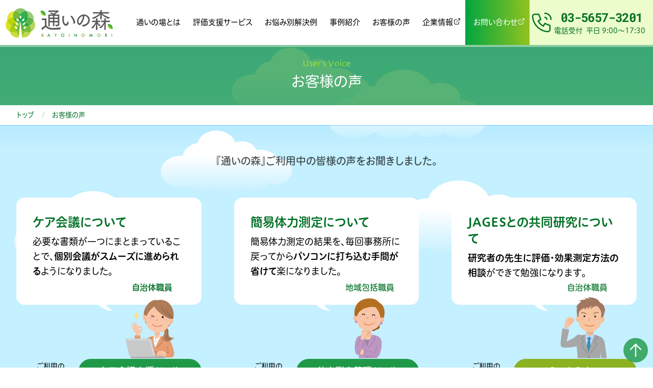

--- FILE ---
content_type: text/html
request_url: https://www.kayoinomori.jp/voice/index.html
body_size: 7250
content:
<!DOCTYPE html>
<html lang="ja">
  <head prefix="og: http://ogp.me/ns#">
    <meta charset="utf-8" />
    <meta http-equiv="X-UA-Compatible" content="IE=edge" />
    <meta name="viewport" content="width=device-width, initial-scale=1" />
    <meta name="format-detection" content="telephone=no" />

    <title>お客様の声｜「通いの場」評価支援サービス&ensp;通いの森｜トーテックアメニティ株式会社</title>
    <meta name="description" content="「通いの森」は、地域包括ケアシステムのPDCAを産官学連携で実現する「通いの場」評価支援サービスです。" />
    <meta name="keywords" content="通いの場,評価支援,保健予防,介護予防,公民館,通いの森,トーテックアメニティ,トーテック,IT,totec" />

    <!-- OGP -->
    <meta property="og:title" content="お客様の声｜「通いの場」評価支援サービス&ensp;通いの森｜トーテックアメニティ株式会社" />
    <meta property="og:type" content="article" />
    <meta property="og:url" content="https://www.kayoinomori.jp/voice/" />
    <meta property="og:image" content="https://www.kayoinomori.jp/common/cmn_img/img_ogp.jpg" />
    <meta property="og:site_name" content="［「通いの場」評価支援サービス&ensp;通いの森］" />
    <meta property="og:description" content="「通いの森」は、地域包括ケアシステムのPDCAを産官学連携で実現する「通いの場」評価支援サービスです。" />
    <meta name="twitter:card" content="summary_large_image" />
    <meta name="twitter:creator" content="@totec_amenity" />
    <link rel="canonical" href="https://www.kayoinomori.jp/voice/" />

    <!-- common -->
        <!--favicon-->
    <link rel="icon" type="image/x-icon" href="/common/cmn_img/favicon.ico" />
    <link rel="apple-touch-icon" href="/common/cmn_img/apple-touch-icon.png" />
    <link rel="icon" type="image/png" href="/common/cmn_img/android-chrome-256x256.png" />
    <!--font-->
    <link href="/common/css/font.css" rel="stylesheet" />
    <!--base-->
    <link href="/common/css/base_km_dist.css" rel="stylesheet" />
    <link href="/common/css/km.css" rel="stylesheet" />


    <!-- this page only -->
    <link rel="stylesheet" href="/voice/css/voice.css" />

    <!-- Clarity Tag -->
<script type="text/javascript">
    (function(c,l,a,r,i,t,y){
        c[a]=c[a]||function(){(c[a].q=c[a].q||[]).push(arguments)};
        t=l.createElement(r);t.async=1;t.src="https://www.clarity.ms/tag/"+i;
        y=l.getElementsByTagName(r)[0];y.parentNode.insertBefore(t,y);
    })(window, document, "clarity", "script", "py8awtptx0");
</script>

<!-- Google Tag Manager -->
<script>(function(w,d,s,l,i){w[l]=w[l]||[];w[l].push({'gtm.start':
new Date().getTime(),event:'gtm.js'});var f=d.getElementsByTagName(s)[0],
j=d.createElement(s),dl=l!='dataLayer'?'&l='+l:'';j.async=true;j.src=
'https://www.googletagmanager.com/gtm.js?id='+i+dl;f.parentNode.insertBefore(j,f);
})(window,document,'script','dataLayer','GTM-WLTTMRV');</script>
<!-- End Google Tag Manager -->
  </head>

  <body>
    <!-- Google Tag Manager (noscript) -->
<noscript><iframe src="https://www.googletagmanager.com/ns.html?id=GTM-WLTTMRV"
height="0" width="0" style="display:none;visibility:hidden"></iframe></noscript>
<!-- End Google Tag Manager (noscript) -->

    <!-- header// -->
    <header id="km_header">
  <div class="mx-auto mt-0 flex w-full flex-wrap items-center justify-between lg:max-w-custom">
    <h1 class="flex items-center py-2 pl-1">
      <a class="no-underline hover:no-underline lg:pt-0.5" href="/">
        <img decoding="async" src="/common/cmn_img/logo_kayoinomori_header.svg" class="km_logo" alt="通いの場評価支援サービス「通いの森」" />
      </a>
    </h1>
    <nav class="km_header_nav" id="km_nav">
      <ul class="km_nav_items nav-items" id="nav_list">
        <li>
          <a class="km_list" href="/kayoinoba/">通いの場とは</a>
        </li>
        <li>
          <a class="km_list" href="/service/">評価支援サービス</a>
        </li>
        <li>
          <a class="km_list" href="/resolution/">お悩み別解決例</a>
        </li>
        <li>
          <a class="km_list" href="/case/">事例紹介</a>
        </li>
        <li>
          <a class="km_list" href="/voice/">お客様の声</a>
        </li>
        <li>
          <a class="km_list" href="https://www.totec.jp/" target="_blank"
            >企業情報
            <svg xmlns="http://www.w3.org/2000/svg" class="-mt-1 -mr-2 inline-block h-4 w-4" width="56" height="56" viewbox="0 0 24 24" stroke-width="1.5" stroke="currentColor" fill="none" stroke-linecap="round" stroke-linejoin="round">
              <path stroke="none" d="M0 0h24v24H0z" fill="none" />
              <path d="M11 7h-5a2 2 0 0 0 -2 2v9a2 2 0 0 0 2 2h9a2 2 0 0 0 2 -2v-5" />
              <line x1="10" y1="14" x2="20" y2="4" />
              <polyline points="15 4 20 4 20 9" />
            </svg>
          </a>
        </li>
        <li>
          <a href="https://www.totec-carepro.jp/contact-form/" target="_blank" class="km_list contact km_gradient_btn">
            お問い合わせ
            <svg xmlns="http://www.w3.org/2000/svg" class="-mt-1 -mr-2 inline-block h-4 w-4" width="56" height="56" viewbox="0 0 24 24" stroke-width="1.5" stroke="currentColor" fill="none" stroke-linecap="round" stroke-linejoin="round">
              <path stroke="none" d="M0 0h24v24H0z" fill="none" />
              <path d="M11 7h-5a2 2 0 0 0 -2 2v9a2 2 0 0 0 2 2h9a2 2 0 0 0 2 -2v-5" />
              <line x1="10" y1="14" x2="20" y2="4" />
              <polyline points="15 4 20 4 20 9" />
            </svg>
          </a>
        </li>
        <li>
          <div class="km_list tel lg:bg-lime-100">
            <svg xmlns="http://www.w3.org/2000/svg" class="-ml-6 mr-2 h-12 w-12 lg:-ml-2 lg:mr-0 lg:hidden xl:block" width="56" height="56" viewbox="0 0 24 24" stroke-width="1.25" stroke="currentColor" fill="none" stroke-linecap="round" stroke-linejoin="round">
              <path stroke="none" d="M0 0h24v24H0z" fill="none" />
              <path d="M5 4h4l2 5l-2.5 1.5a11 11 0 0 0 5 5l1.5 -2.5l5 2v4a2 2 0 0 1 -2 2a16 16 0 0 1 -15 -15a2 2 0 0 1 2 -2" />
              <path d="M15 7a2 2 0 0 1 2 2" />
              <path d="M15 3a6 6 0 0 1 6 6" />
            </svg>
            <div class="tel_info">
              <a href="tel:0356573201"><span class="num tel">03-5657-3201</span></a>
              <p>電話受付&ensp;平日 9:00～17:30&ensp;</p>
            </div>
          </div>
        </li>
      </ul>
    </nav>
    <button class="km_ham_btn_box km_ham_btn" id="km_hamburger_btn">
      <span></span>
      <span></span>
      <span></span>
    </button>
  </div>
</header>

    <!-- //header -->

    <div class="wrapper">
      <!--title-->
      <div id="title" class="km_section h2Box">
        <div class="mx-auto w-full py-4 lg:max-w-custom">
          <h2 class="km_section_title"><span class="block text-base font-extralight text-lime-400 opacity-90">User's Voice</span><span class="km_display-8">お客様の声</span></h2>
        </div>
        <div class="w-full border-b border-sky-300 bg-white">
          <nav class="km_breadcrumb container mx-auto">
            <ul class="km_breadcrumb_group">
              <li>
                <a class="km_breadcrumb_itemlink" href="/"><span>トップ</span></a>
              </li>
              <li>
                <a class="km_breadcrumb_itemlink" href="/voice/"><span>お客様の声</span></a>
              </li>
            </ul>
          </nav>
        </div>
      </div>
      <!--title-->
      <div class="container mx-auto">
        <!--voice-->
        <div id="voice" class="km_section py-8 lg:pb-24">
          <p class="mx-auto p-6 text-center">
            <span class="text-lg font-semibold leading-relaxed opacity-70 sm:text-xl">『通いの森』ご利用中の<span class="inline-block">皆様の声をお聞きしました。</span></span>
          </p>
          <div class="flex flex-wrap">
            <div class="km_voiceBox">
              <div class="box">
                <div class="balloon flex-grow">
                  <h3 class="mb-2 text-xl font-bold text-km-darkgreen lg:text-2xl">ケア会議について</h3>
                  <p class="text-lg leading-relaxed">必要な書類が一つにまとまっていることで、<span class="font-bold">個別会議がスムーズに進められる</span>ようになりました。</p>
                </div>
                <div class="person">
                  <p class="font-bold text-km-darkgreen">自治体職員</p>
                  <img src="/case/img/img_voice01.svg" alt="自治体職員" />
                </div>
                <div class="using">
                  <p class="text-right text-sm">ご利用の<span class="inline-block">サービス</span></p>
                  <svg xmlns="http://www.w3.org/2000/svg" class="w-1/12" width="16" height="16" viewbox="0 0 24 24" stroke-width="1.5" stroke="#1F9947" fill="#1F9947" stroke-linecap="round" stroke-linejoin="round">
                    <path stroke="none" d="M0 0h24v24H0z" fill="none" />
                    <path d="M7 4v16l13 -8z" />
                  </svg>
                  <a href="/service/index.html#service10" class="km_normal_btn rounded-full">ケア会議支援ツール </a>
                </div>
              </div>
            </div>
            <div class="km_voiceBox">
              <div class="box">
                <div class="balloon flex-grow">
                  <h3 class="mb-2 text-xl font-bold text-km-darkgreen lg:text-2xl">簡易体力測定について</h3>
                  <p class="text-lg leading-relaxed">簡易体力測定の結果を、毎回事務所に戻ってから<span class="font-bold">パソコンに打ち込む手間が省けて</span>楽になりました。</p>
                </div>
                <div class="person">
                  <p class="font-semibold text-km-darkgreen">地域包括職員</p>
                  <img src="/case/img/img_voice02.svg" alt="地域包括職員" />
                </div>
                <div class="using">
                  <p class="text-right text-sm">ご利用の<span class="inline-block">サービス</span></p>
                  <svg xmlns="http://www.w3.org/2000/svg" class="w-1/12" width="16" height="16" viewbox="0 0 24 24" stroke-width="1.5" stroke="#1F9947" fill="#1F9947" stroke-linecap="round" stroke-linejoin="round">
                    <path stroke="none" d="M0 0h24v24H0z" fill="none" />
                    <path d="M7 4v16l13 -8z" />
                  </svg>
                  <a href="/service/index.html#service04" class="km_normal_btn rounded-full">体力測定管理ツール </a>
                </div>
              </div>
            </div>
            <div class="km_voiceBox">
              <div class="box">
                <div class="balloon flex-grow">
                  <h3 class="mb-2 text-xl font-bold text-km-darkgreen lg:text-2xl">JAGESとの共同研究について</h3>
                  <p class="text-lg leading-relaxed"><span class="font-bold">研究者の先生に評価・効果測定方法の相談</span>ができて勉強になります。</p>
                </div>
                <div class="person">
                  <p class="font-semibold text-km-darkgreen">自治体職員</p>
                  <img src="/case/img/img_voice03.svg" alt="自治体職員" />
                </div>
                <div class="using">
                  <p class="text-right text-sm">ご利用の<span class="inline-block">サービス</span></p>
                  <svg xmlns="http://www.w3.org/2000/svg" class="w-1/12" width="16" height="16" viewbox="0 0 24 24" stroke-width="1.5" stroke="#1F9947" fill="#1F9947" stroke-linecap="round" stroke-linejoin="round">
                    <path stroke="none" d="M0 0h24v24H0z" fill="none" />
                    <path d="M7 4v16l13 -8z" />
                  </svg>
                  <a href="/service/index.html#service11" class="km_normal_btn02 rounded-full">ミニセミナー</a>
                </div>
              </div>
            </div>
            <div class="km_voiceBox">
              <div class="box">
                <div class="balloon flex-grow">
                  <h3 class="mb-2 text-xl font-bold text-km-darkgreen lg:text-2xl">参加者情報の収集について&#9312;</h3>
                  <p class="text-lg leading-relaxed">タブレットなど今まで使ったことが無かったので操作できるか不安だったけれど、私でも<span class="font-bold">簡単にできました。</span></p>
                </div>
                <div class="person">
                  <p class="font-semibold text-km-darkgreen">ボランティアスタッフ</p>
                  <img src="/case/img/img_voice04.svg" alt="ボランティアスタッフ" />
                </div>
                <div class="using">
                  <p class="text-right text-sm">ご利用の<span class="inline-block">サービス</span></p>
                  <svg xmlns="http://www.w3.org/2000/svg" class="w-1/12" width="16" height="16" viewbox="0 0 24 24" stroke-width="1.5" stroke="#1F9947" fill="#1F9947" stroke-linecap="round" stroke-linejoin="round">
                    <path stroke="none" d="M0 0h24v24H0z" fill="none" />
                    <path d="M7 4v16l13 -8z" />
                  </svg>
                  <a href="/service/index.html#service01" class="km_normal_btn rounded-full">チェックインサービス</a>
                </div>
              </div>
            </div>
            <div class="km_voiceBox">
              <div class="box">
                <div class="balloon flex-grow">
                  <h3 class="mb-2 text-xl font-bold text-km-darkgreen lg:text-2xl">参加者情報の収集について&#9313;</h3>
                  <p class="text-lg leading-relaxed">いままで参加者名簿を事務所に持ち帰って<span class="font-bold">Excelに入力していた手間が不要</span>になりました。</p>
                </div>
                <div class="person">
                  <p class="font-semibold text-km-darkgreen">地域包括職員</p>
                  <img src="/case/img/img_voice05.svg" alt="地域包括職員" />
                </div>
                <div class="using">
                  <p class="text-right text-sm">ご利用の<span class="inline-block">サービス</span></p>
                  <svg xmlns="http://www.w3.org/2000/svg" class="w-1/12" width="16" height="16" viewbox="0 0 24 24" stroke-width="1.5" stroke="#1F9947" fill="#1F9947" stroke-linecap="round" stroke-linejoin="round">
                    <path stroke="none" d="M0 0h24v24H0z" fill="none" />
                    <path d="M7 4v16l13 -8z" />
                  </svg>
                  <a href="/service/index.html#service01" class="km_normal_btn rounded-full">チェックインサービス</a>
                </div>
              </div>
            </div>
            <div class="km_voiceBox">
              <div class="box">
                <div class="balloon flex-grow">
                  <h3 class="mb-2 text-xl font-bold text-km-darkgreen lg:text-2xl">通いの場で使用する動画について</h3>
                  <p class="text-lg leading-relaxed">毎週のプログラムがマンネリ化してたので、<span class="font-bold">毎回違う動画コンテンツ</span>を楽しみにしています。</p>
                </div>
                <div class="person">
                  <p class="font-semibold text-km-darkgreen">ボランティアスタッフ</p>
                  <img src="/case/img/img_voice06.svg" alt="ボランティアスタッフ" />
                </div>
                <div class="using">
                  <p class="text-right text-sm">ご利用の<span class="inline-block">サービス</span></p>
                  <svg xmlns="http://www.w3.org/2000/svg" class="w-1/12" width="16" height="16" viewbox="0 0 24 24" stroke-width="1.5" stroke="#1F9947" fill="#1F9947" stroke-linecap="round" stroke-linejoin="round">
                    <path stroke="none" d="M0 0h24v24H0z" fill="none" />
                    <path d="M7 4v16l13 -8z" />
                  </svg>
                  <a href="/service/index.html#service02" class="km_normal_btn02 rounded-full">通いの場コンテンツ</a>
                </div>
              </div>
            </div>
            <div class="km_voiceBox">
              <div class="box">
                <div class="balloon flex-grow">
                  <h3 class="mb-2 text-xl font-bold text-km-darkgreen lg:text-2xl">操作説明について</h3>
                  <p class="text-lg leading-relaxed">地域包括職員や住民にあわせて、それぞれ<span class="font-bold">タブレット操作説明会を実施</span>してくれるので助かります。</p>
                </div>
                <div class="person">
                  <p class="font-semibold text-km-darkgreen">自治体職員</p>
                  <img src="/case/img/img_voice07.svg" alt="自治体職員" />
                </div>
                <div class="using">
                  <p class="text-right text-sm">ご利用の<span class="inline-block">サービス</span></p>
                  <svg xmlns="http://www.w3.org/2000/svg" class="w-1/12" width="16" height="16" viewbox="0 0 24 24" stroke-width="1.5" stroke="#1F9947" fill="#1F9947" stroke-linecap="round" stroke-linejoin="round">
                    <path stroke="none" d="M0 0h24v24H0z" fill="none" />
                    <path d="M7 4v16l13 -8z" />
                  </svg>
                  <a href="/service/index.html#service11" class="km_normal_btn02 rounded-full">ミニセミナー</a>
                </div>
              </div>
            </div>
            <div class="km_voiceBox">
              <div class="box">
                <div class="balloon flex-grow">
                  <h3 class="mb-2 text-xl font-bold text-km-darkgreen lg:text-2xl">未参加者や離脱者の把握について</h3>
                  <p class="text-lg leading-relaxed">常に参加者状況が把握できるようになったので、逆に<span class="font-bold">来られなくなった人を把握できる</span>ようになり、なぜ来られなくなったのかを確認できるようになりました。</p>
                </div>
                <div class="person">
                  <p class="font-semibold text-km-darkgreen">自治体職員</p>
                  <img src="/case/img/img_voice08.svg" alt="自治体職員" />
                </div>
                <div class="using">
                  <p class="text-right text-sm">ご利用の<span class="inline-block">サービス</span></p>
                  <svg xmlns="http://www.w3.org/2000/svg" class="w-1/12" width="16" height="16" viewbox="0 0 24 24" stroke-width="1.5" stroke="#1F9947" fill="#1F9947" stroke-linecap="round" stroke-linejoin="round">
                    <path stroke="none" d="M0 0h24v24H0z" fill="none" />
                    <path d="M7 4v16l13 -8z" />
                  </svg>
                  <a href="/service/index.html#service07" class="km_normal_btn rounded-full">アウトリーチサービス</a>
                </div>
              </div>
            </div>
            <div class="km_voiceBox">
              <div class="box">
                <div class="balloon flex-grow">
                  <h3 class="mb-2 text-xl font-bold text-km-darkgreen lg:text-2xl">効果測定や見える化について</h3>
                  <p class="text-lg leading-relaxed">大学に提供する研究データは、<span class="font-bold">セキュリティ・暗号化・マスキングを考慮</span>してくれるのでデータ変換を任せられます。</p>
                </div>
                <div class="person">
                  <p class="font-semibold text-km-darkgreen">自治体職員</p>
                  <img src="/case/img/img_voice09.svg" alt="自治体職員" />
                </div>
                <div class="using">
                  <p class="text-right text-sm">ご利用の<span class="inline-block">サービス</span></p>
                  <svg xmlns="http://www.w3.org/2000/svg" class="w-1/12" width="16" height="16" viewbox="0 0 24 24" stroke-width="1.5" stroke="#1F9947" fill="#1F9947" stroke-linecap="round" stroke-linejoin="round">
                    <path stroke="none" d="M0 0h24v24H0z" fill="none" />
                    <path d="M7 4v16l13 -8z" />
                  </svg>
                  <a href="/service/index.html#service09" class="km_normal_btn03 rounded-full"><span class="tracking-tighter">分析・効果測定支援サービス</span></a>
                </div>
              </div>
            </div>
          </div>
        </div>
        <!--section voice-->
      </div>
      <!--container-->
    </div>
    <!--wrapper-->

    <!-- footer// -->
    <div id="km_page_top" style="opacity: 0.8">
  <svg xmlns="http://www.w3.org/2000/svg" class="arrow m-auto h-10 w-10" width="44" height="44" viewBox="0 0 24 24" stroke-width="1.5" stroke="#fff" fill="none" stroke-linecap="round" stroke-linejoin="round">
    <path stroke="none" d="M0 0h24v24H0z" fill="none" />
    <line x1="12" y1="5" x2="12" y2="19" />
    <line x1="18" y1="11" x2="12" y2="5" />
    <line x1="6" y1="11" x2="12" y2="5" />
  </svg>
</div>
<footer>
  <div class="km_section bg-km-brightgreen py-12 px-2 lg:px-12">
    <div class="container mx-auto flex flex-wrap xl:px-12">
      <div class="w-full text-center text-white lg:w-3/5 lg:text-left">
        <h2 class="mb-6 text-2xl font-medium sm:text-3xl">お問い合わせ</h2>
        <p class="text-base leading-loose">
          資料請求、お見積り、各種お問い合わせは<span class="inline-block">こちらのフォームから承っております。</span><br />
          お客様のご要望に応じて<span class="inline-block">サービスをコーディネイトすることも可能です。</span>
        </p>
      </div>
      <div class="w-full lg:w-2/5">
        <div class="mt-6 flex lg:mt-0">
          <a class="km_contact_btn flex w-full flex-row items-center justify-center rounded-full p-4 text-xl" href="https://www.totec-carepro.jp/contact-form/" target="_blank">
            &emsp;お問い合わせフォーム&ensp;
            <svg xmlns="http://www.w3.org/2000/svg" class="icon icon-tabler icon-tabler-external-link" width="28" height="28" viewbox="0 0 24 24" stroke-width="1.5" stroke="currentColor" fill="none" stroke-linecap="round" stroke-linejoin="round">
              <path stroke="none" d="M0 0h24v24H0z" fill="none" />
              <path d="M11 7h-5a2 2 0 0 0 -2 2v9a2 2 0 0 0 2 2h9a2 2 0 0 0 2 -2v-5" />
              <line x1="10" y1="14" x2="20" y2="4" />
              <polyline points="15 4 20 4 20 9" />
            </svg>
          </a>
        </div>
        <div class="mt-6 text-center tracking-tight text-white xl:flex xl:items-baseline xl:justify-center">
          <a href="tel:0356573201"><span class="num text-3xl font-bold">03-5657-3201</span></a>
          <p class="mx-4 mt-4">電話受付&ensp;平日 9:00～17:30</p>
        </div>
      </div>
    </div>
  </div>
  <div class="km_section bg-km-green py-12 px-4 md:py-4 lg:py-8">
    <div class="mx-auto flex flex-col flex-wrap md:flex-row md:flex-nowrap lg:container xl:items-center">
      <div class="w-full md:mr-4 md:w-32 xl:w-72">
        <a class="flex items-center justify-center md:justify-start" href="/">
          <img src="/common/cmn_img/logo_kayoinomori_w_footer.svg" alt="" class="mx-auto w-20 lg:w-24 xl:w-28" />
        </a>
      </div>
      <div class="flex flex-grow flex-wrap text-center md:mt-0 md:text-left">
        <div class="w-full lg:w-1/4 xl:w-1/6">
          <p class="km_footer_nav_title">
            <a href="/kayoinoba/"
              ><svg xmlns="http://www.w3.org/2000/svg" class="h-4 w-4" width="16" height="16" viewBox="0 0 24 24" stroke-width="4" stroke="currentColor" fill="none" stroke-linecap="round" stroke-linejoin="round">
                <path stroke="none" d="M0 0h24v24H0z" fill="none"></path>
                <polyline points="9 6 15 12 9 18"></polyline></svg
              >通いの場とは</a
            >
          </p>
        </div>
        <div class="w-1/2 lg:w-1/3 lg:pl-6 xl:w-1/4">
          <p class="km_footer_nav_title">
            <a href="/service/"
              ><svg xmlns="http://www.w3.org/2000/svg" class="h-4 w-4" width="16" height="16" viewBox="0 0 24 24" stroke-width="4" stroke="currentColor" fill="none" stroke-linecap="round" stroke-linejoin="round">
                <path stroke="none" d="M0 0h24v24H0z" fill="none"></path>
                <polyline points="9 6 15 12 9 18"></polyline></svg
              >評価支援サービス</a
            >
          </p>
          <nav class="km_footer_nav">
            <ul>
              <li><a href="/service/index.html#cate01">教室・通いの場運営支援サービス</a></li>
              <li><a href="/service/index.html#cate02">参加率向上サービス</a></li>
              <li><a href="/service/index.html#cate03">その他の支援サービス</a></li>
            </ul>
          </nav>
        </div>
        <div class="w-1/2 lg:w-1/3 lg:pl-6 xl:w-1/4">
          <p class="km_footer_nav_title">
            <a href="/resolution/"
              ><svg xmlns="http://www.w3.org/2000/svg" class="h-4 w-4" width="16" height="16" viewBox="0 0 24 24" stroke-width="4" stroke="currentColor" fill="none" stroke-linecap="round" stroke-linejoin="round">
                <path stroke="none" d="M0 0h24v24H0z" fill="none"></path>
                <polyline points="9 6 15 12 9 18"></polyline></svg
              >お悩み別解決例</a
            >
          </p>
          <nav class="km_footer_nav">
            <ul>
              <li>
                <a href="/resolution/index.html#cate01">地域包括ケアシステムの<span class="inline-block">構築・推進について</span></a>
              </li>
              <li><a href="/resolution/index.html#cate02">通いの場の運営について</a></li>
              <li><a href="/resolution/index.html#cate03">参加率について</a></li>
            </ul>
          </nav>
        </div>
        <div class="lg:pl6 w-1/2 lg:w-1/4 xl:w-1/6">
          <p class="km_footer_nav_title">
            <a href="/case/"
              ><svg xmlns="http://www.w3.org/2000/svg" class="h-4 w-4" width="16" height="16" viewBox="0 0 24 24" stroke-width="4" stroke="currentColor" fill="none" stroke-linecap="round" stroke-linejoin="round">
                <path stroke="none" d="M0 0h24v24H0z" fill="none"></path>
                <polyline points="9 6 15 12 9 18"></polyline></svg
              >事例紹介</a
            >
          </p>
          <nav class="km_footer_nav">
            <ul>
              <li><a href="/case/seika/">効果検証事例</a></li>
            </ul>
          </nav>
        </div>
        <div class="w-1/2 lg:w-1/4 lg:pl-6 xl:w-1/6">
          <p class="km_footer_nav_title">
            <a href="/voice/"
              ><svg xmlns="http://www.w3.org/2000/svg" class="h-4 w-4" width="16" height="16" viewBox="0 0 24 24" stroke-width="4" stroke="currentColor" fill="none" stroke-linecap="round" stroke-linejoin="round">
                <path stroke="none" d="M0 0h24v24H0z" fill="none"></path>
                <polyline points="9 6 15 12 9 18"></polyline></svg
              >お客様の声</a
            >
          </p>
        </div>
      </div>
    </div>
  </div>
  <div class="km_footer_global">
    <div class="km_footer_global_inner">
      <div class="globalnameBox">
        <a href="https://www.totec.jp/" target="_blank">
          <span class="name">
            <img src="/common/cmn_img/logo_TA.svg" alt="トーテックアメニティ株式会社" class="logo" />
            <span class="block"
              >トーテックアメニティ<span class="inline-block">株式会社</span><br />
              <span class="inline-block tracking-widest"
                >https://www.totec.jp/
                <svg xmlns="http://www.w3.org/2000/svg" class="inline h-4 w-4 opacity-80" viewbox="0 0 24 24" stroke-width="1.5" stroke="#3b82f6" fill="none" stroke-linecap="round" stroke-linejoin="round">
                  <path stroke="none" d="M0 0h24v24H0z" fill="none" />
                  <path d="M11 7h-5a2 2 0 0 0 -2 2v9a2 2 0 0 0 2 2h9a2 2 0 0 0 2 -2v-5" />
                  <line x1="10" y1="14" x2="20" y2="4" />
                  <polyline points="15 4 20 4 20 9" /></svg
              ></span>
            </span>
          </span>
        </a>
      </div>
      <div class="globallinkBox">
        <ul class="globallink">
          <li>
            <a href="https://www.totec.jp/company/index.html" target="_blank"
              >企業情報&ensp;
              <svg xmlns="http://www.w3.org/2000/svg" class="-mt-1 inline-block h-4 w-4 opacity-80" viewbox="0 0 24 24" stroke-width="1.5" stroke="#3b82f6" fill="none" stroke-linecap="round" stroke-linejoin="round">
                <path stroke="none" d="M0 0h24v24H0z" fill="none" />
                <path d="M11 7h-5a2 2 0 0 0 -2 2v9a2 2 0 0 0 2 2h9a2 2 0 0 0 2 -2v-5" />
                <line x1="10" y1="14" x2="20" y2="4" />
                <polyline points="15 4 20 4 20 9" /></svg
            ></a>
          </li>
          <li>
            <a href="https://www.totec.jp/business/index.html" target="_blank"
              >事業内容&ensp;
              <svg xmlns="http://www.w3.org/2000/svg" class="-mt-1 inline-block h-4 w-4 opacity-80" viewbox="0 0 24 24" stroke-width="1.5" stroke="#3b82f6" fill="none" stroke-linecap="round" stroke-linejoin="round">
                <path stroke="none" d="M0 0h24v24H0z" fill="none" />
                <path d="M11 7h-5a2 2 0 0 0 -2 2v9a2 2 0 0 0 2 2h9a2 2 0 0 0 2 -2v-5" />
                <line x1="10" y1="14" x2="20" y2="4" />
                <polyline points="15 4 20 4 20 9" />
              </svg>
            </a>
          </li>
          <li>
            <a href="https://www.totec.jp/service/index.html" target="_blank"
              >製品・<span class="inline-block">サービス情報&ensp;</span
              ><svg xmlns="http://www.w3.org/2000/svg" class="-mt-1 inline-block h-4 w-4 opacity-80" viewbox="0 0 24 24" stroke-width="1.5" stroke="#3b82f6" fill="none" stroke-linecap="round" stroke-linejoin="round">
                <path stroke="none" d="M0 0h24v24H0z" fill="none" />
                <path d="M11 7h-5a2 2 0 0 0 -2 2v9a2 2 0 0 0 2 2h9a2 2 0 0 0 2 -2v-5" />
                <line x1="10" y1="14" x2="20" y2="4" />
                <polyline points="15 4 20 4 20 9" /></svg
            ></a>
          </li>
          <li>
            <a href="https://totec-recruit.com/" target="_blank"
              >採用情報&ensp;<svg xmlns="http://www.w3.org/2000/svg" class="-mt-1 inline-block h-4 w-4 opacity-80" viewbox="0 0 24 24" stroke-width="1.5" stroke="#3b82f6" fill="none" stroke-linecap="round" stroke-linejoin="round">
                <path stroke="none" d="M0 0h24v24H0z" fill="none" />
                <path d="M11 7h-5a2 2 0 0 0 -2 2v9a2 2 0 0 0 2 2h9a2 2 0 0 0 2 -2v-5" />
                <line x1="10" y1="14" x2="20" y2="4" />
                <polyline points="15 4 20 4 20 9" /></svg
            ></a>
          </li>
          <li>
            <a href="https://www.totec.jp/training/index.html" target="_blank"
              >人財育成&ensp;<svg xmlns="http://www.w3.org/2000/svg" class="-mt-1 inline-block h-4 w-4 opacity-80" viewbox="0 0 24 24" stroke-width="1.5" stroke="#3b82f6" fill="none" stroke-linecap="round" stroke-linejoin="round">
                <path stroke="none" d="M0 0h24v24H0z" fill="none" />
                <path d="M11 7h-5a2 2 0 0 0 -2 2v9a2 2 0 0 0 2 2h9a2 2 0 0 0 2 -2v-5" />
                <line x1="10" y1="14" x2="20" y2="4" />
                <polyline points="15 4 20 4 20 9" /></svg
            ></a>
          </li>
          <li>
            <a href="https://www.totec.jp/news/index.html" target="_blank"
              >新着情報・<span class="inline-block">トピックス&ensp;</span
              ><svg xmlns="http://www.w3.org/2000/svg" class="-mt-1 inline-block h-4 w-4 opacity-80" viewbox="0 0 24 24" stroke-width="1.5" stroke="#3b82f6" fill="none" stroke-linecap="round" stroke-linejoin="round">
                <path stroke="none" d="M0 0h24v24H0z" fill="none" />
                <path d="M11 7h-5a2 2 0 0 0 -2 2v9a2 2 0 0 0 2 2h9a2 2 0 0 0 2 -2v-5" />
                <line x1="10" y1="14" x2="20" y2="4" />
                <polyline points="15 4 20 4 20 9" /></svg
            ></a>
          </li>
          <li>
            <a href="https://www.totec.jp/seminar/index.html" target="_blank"
              >イベント・<span class="inline-block">セミナー&ensp;</span
              ><svg xmlns="http://www.w3.org/2000/svg" class="-mt-1 inline-block h-4 w-4 opacity-80" viewbox="0 0 24 24" stroke-width="1.5" stroke="#3b82f6" fill="none" stroke-linecap="round" stroke-linejoin="round">
                <path stroke="none" d="M0 0h24v24H0z" fill="none" />
                <path d="M11 7h-5a2 2 0 0 0 -2 2v9a2 2 0 0 0 2 2h9a2 2 0 0 0 2 -2v-5" />
                <line x1="10" y1="14" x2="20" y2="4" />
                <polyline points="15 4 20 4 20 9" /></svg
            ></a>
          </li>
          <li>
            <a href="https://www.totec.jp/contact/index.html" target="_blank"
              >お問い合わせ&ensp;<svg xmlns="http://www.w3.org/2000/svg" class="-mt-1 inline-block h-4 w-4 opacity-80" viewbox="0 0 24 24" stroke-width="1.5" stroke="#3b82f6" fill="none" stroke-linecap="round" stroke-linejoin="round">
                <path stroke="none" d="M0 0h24v24H0z" fill="none" />
                <path d="M11 7h-5a2 2 0 0 0 -2 2v9a2 2 0 0 0 2 2h9a2 2 0 0 0 2 -2v-5" />
                <line x1="10" y1="14" x2="20" y2="4" />
                <polyline points="15 4 20 4 20 9" /></svg
            ></a>
          </li>
        </ul>
      </div>
    </div>
    <div class="mx-auto lg:max-w-11xl">
      <ul class="w-full border-t border-stone-500 p-4 text-xs leading-relaxed sm:p-8 sm:text-sm lg:px-24 xxl:px-40">
        <li class="mb-2">
          <div class="flex flex-row">
            <p class="mr-4 w-24 flex-shrink-0 sm:w-28 lg:w-40">本社（名古屋）</p>
            <p>愛知県名古屋市西区名駅二丁目27番8号&ensp;<span class="inline-block">名古屋プライムセントラルタワー7F</span></p>
          </div>
        </li>
        <li class="mb-2">
          <div class="flex flex-row">
            <p class="mr-4 w-24 flex-shrink-0 sm:w-28 lg:w-40">東京本社</p>
            <p>東京都新宿区西新宿2-1-1&ensp;<span class="inline-block">新宿三井ビルディング 17F</span></p>
          </div>
        </li>
        <li class="mb-2">
          <div class="flex flex-row">
            <p class="mr-4 w-24 flex-shrink-0 sm:w-28 lg:w-40">京都事業所</p>
            <p>京都府京都市下京区西洞院通塩小路上る東塩小路町608番地9&ensp;<span class="inline-block">日本生命京都三哲ビル 5F</span></p>
          </div>
        </li>
        <li class="mb-2">
          <div class="flex flex-row">
            <p class="mr-4 w-24 flex-shrink-0 sm:w-28 lg:w-40">神戸事業所</p>
            <p>兵庫県神戸市中央区磯辺通3-2-11&ensp;<span class="inline-block">三宮ファーストビル 3F</span></p>
          </div>
        </li>
      </ul>
    </div>
  </div>
  <div class="km_footer_policy">
    <div class="policylinkBox">
      <ul class="policylink">
        <li><a href="https://www.totec.jp/policy/about.html" target="_blank">サイトのご利用について</a></li>
        <li><a href="https://www.totec.jp/policy/privacy.html" target="_blank">個人情報保護方針</a></li>
        <li><a href="https://www.totec.jp/policy/security.html" target="_blank">情報セキュリティ基本方針</a></li>
        <li><a href="https://www.totec.jp/policy/sns.html" target="_blank">SNS利用基本方針</a></li>
        <li><a href="https://www.totec.jp/policy/wifi.html" target="_blank">社内来客スペースでのインターネット接続サービスについて</a></li>
        <li><a href="https://www.totec.jp/policy/seminar.html" target="_blank">セミナーお申し込みにおける個人情報の取り扱いについて</a></li>
        <li><a href="https://www.totec.jp/policy/external_transmission.html" target="_blank">フォーム入力情報の外部サービス利用について</a></li>
      </ul>
      <p class="copy">Copyright © TOTEC AMENITY LIMITED. All Rights Reserved.</p>
    </div>
  </div>
</footer>

    <!-- //footer -->

    <!-- common -->
        <!--font-->
    <script src="//webfont.fontplus.jp/accessor/script/fontplus.js?RDEfVVTarRE%3D&box=2hU0l4o8Bak%3D&pm=1&aa=1&ab=2&display=swap"></script>
    <!--<script src="https://ajax.googleapis.com/ajax/libs/jquery/3.6.0/jquery.min.js"></script>-->
    <script src="/common/js/km.js"></script>

    <!-- this page only 
    <script src="#.js"></script>-->

    <!-- Global site tag (gtag.js) - Google Analytics -->
<script async src="https://www.googletagmanager.com/gtag/js?id=G-R6L7X3WRXT"></script>
<script>
    window.dataLayer = window.dataLayer || [];
    function gtag(){dataLayer.push(arguments);}
    gtag('js', new Date());

    gtag('config', 'G-R6L7X3WRXT');
</script>
  </body>
</html>


--- FILE ---
content_type: text/css
request_url: https://www.kayoinomori.jp/common/css/font.css
body_size: 267
content:
@charset "UTF-8";

/* roboto-mono-regular - latin */
@font-face {
    font-family: 'Roboto Mono';
    font-style: normal;
    font-weight: 400;
    src: local(''),
         url('/common/fonts/roboto-mono-v22-latin-regular.woff2') format('woff2'), /* Chrome 26+, Opera 23+, Firefox 39+ */
         url('/common/fonts/roboto-mono-v22-latin-regular.woff') format('woff'); /* Chrome 6+, Firefox 3.6+, IE 9+, Safari 5.1+ */
  }
  /* roboto-mono-700 - latin */
  @font-face {
    font-family: 'Roboto Mono';
    font-style: normal;
    font-weight: 700;
    src: local(''),
         url('/common/fonts/roboto-mono-v22-latin-700.woff2') format('woff2'), /* Chrome 26+, Opera 23+, Firefox 39+ */
         url('/common/fonts/roboto-mono-v22-latin-700.woff') format('woff'); /* Chrome 6+, Firefox 3.6+, IE 9+, Safari 5.1+ */
  }

/* noto-sans-jp-regular - japanese */
@font-face {
    font-family: 'Noto Sans JP';
    font-style: normal;
    font-weight: 400;
    src: local(''),
         url('/common/fonts/noto-sans-jp-v42-japanese-regular.woff2') format('woff2'), /* Chrome 26+, Opera 23+, Firefox 39+ */
         url('/common/fonts/noto-sans-jp-v42-japanese-regular.woff') format('woff'); /* Chrome 6+, Firefox 3.6+, IE 9+, Safari 5.1+ */
  }

  /* noto-sans-jp-700 - japanese */
  @font-face {
    font-family: 'Noto Sans JP';
    font-style: normal;
    font-weight: 700;
    src: local(''),
         url('/common/fonts/noto-sans-jp-v42-japanese-700.woff2') format('woff2'), /* Chrome 26+, Opera 23+, Firefox 39+ */
         url('/common/fonts/noto-sans-jp-v42-japanese-700.woff') format('woff'); /* Chrome 6+, Firefox 3.6+, IE 9+, Safari 5.1+ */
  }

--- FILE ---
content_type: text/css
request_url: https://www.kayoinomori.jp/common/css/base_km_dist.css
body_size: 19075
content:
/*
! tailwindcss v3.1.8 | MIT License | https://tailwindcss.com
*/

/*
1. Prevent padding and border from affecting element width. (https://github.com/mozdevs/cssremedy/issues/4)
2. Allow adding a border to an element by just adding a border-width. (https://github.com/tailwindcss/tailwindcss/pull/116)
*/

*,
::before,
::after {
  box-sizing: border-box;
  /* 1 */
  border-width: 0;
  /* 2 */
  border-style: solid;
  /* 2 */
  border-color: #e5e7eb;
  /* 2 */
}

::before,
::after {
  --tw-content: '';
}

/*
1. Use a consistent sensible line-height in all browsers.
2. Prevent adjustments of font size after orientation changes in iOS.
3. Use a more readable tab size.
4. Use the user's configured `sans` font-family by default.
*/

html {
  line-height: 1.5;
  /* 1 */
  -webkit-text-size-adjust: 100%;
  /* 2 */
  -moz-tab-size: 4;
  /* 3 */
  -o-tab-size: 4;
     tab-size: 4;
  /* 3 */
  font-family: ui-sans-serif, system-ui, -apple-system, BlinkMacSystemFont, "Segoe UI", Roboto, "Helvetica Neue", Arial, "Noto Sans", sans-serif, "Apple Color Emoji", "Segoe UI Emoji", "Segoe UI Symbol", "Noto Color Emoji";
  /* 4 */
}

/*
1. Remove the margin in all browsers.
2. Inherit line-height from `html` so users can set them as a class directly on the `html` element.
*/

body {
  margin: 0;
  /* 1 */
  line-height: inherit;
  /* 2 */
}

/*
1. Add the correct height in Firefox.
2. Correct the inheritance of border color in Firefox. (https://bugzilla.mozilla.org/show_bug.cgi?id=190655)
3. Ensure horizontal rules are visible by default.
*/

hr {
  height: 0;
  /* 1 */
  color: inherit;
  /* 2 */
  border-top-width: 1px;
  /* 3 */
}

/*
Add the correct text decoration in Chrome, Edge, and Safari.
*/

abbr:where([title]) {
  -webkit-text-decoration: underline dotted;
          text-decoration: underline dotted;
}

/*
Remove the default font size and weight for headings.
*/

h1,
h2,
h3,
h4,
h5,
h6 {
  font-size: inherit;
  font-weight: inherit;
}

/*
Reset links to optimize for opt-in styling instead of opt-out.
*/

a {
  color: inherit;
  text-decoration: inherit;
}

/*
Add the correct font weight in Edge and Safari.
*/

b,
strong {
  font-weight: bolder;
}

/*
1. Use the user's configured `mono` font family by default.
2. Correct the odd `em` font sizing in all browsers.
*/

code,
kbd,
samp,
pre {
  font-family: ui-monospace, SFMono-Regular, Menlo, Monaco, Consolas, "Liberation Mono", "Courier New", monospace;
  /* 1 */
  font-size: 1em;
  /* 2 */
}

/*
Add the correct font size in all browsers.
*/

small {
  font-size: 80%;
}

/*
Prevent `sub` and `sup` elements from affecting the line height in all browsers.
*/

sub,
sup {
  font-size: 75%;
  line-height: 0;
  position: relative;
  vertical-align: baseline;
}

sub {
  bottom: -0.25em;
}

sup {
  top: -0.5em;
}

/*
1. Remove text indentation from table contents in Chrome and Safari. (https://bugs.chromium.org/p/chromium/issues/detail?id=999088, https://bugs.webkit.org/show_bug.cgi?id=201297)
2. Correct table border color inheritance in all Chrome and Safari. (https://bugs.chromium.org/p/chromium/issues/detail?id=935729, https://bugs.webkit.org/show_bug.cgi?id=195016)
3. Remove gaps between table borders by default.
*/

table {
  text-indent: 0;
  /* 1 */
  border-color: inherit;
  /* 2 */
  border-collapse: collapse;
  /* 3 */
}

/*
1. Change the font styles in all browsers.
2. Remove the margin in Firefox and Safari.
3. Remove default padding in all browsers.
*/

button,
input,
optgroup,
select,
textarea {
  font-family: inherit;
  /* 1 */
  font-size: 100%;
  /* 1 */
  font-weight: inherit;
  /* 1 */
  line-height: inherit;
  /* 1 */
  color: inherit;
  /* 1 */
  margin: 0;
  /* 2 */
  padding: 0;
  /* 3 */
}

/*
Remove the inheritance of text transform in Edge and Firefox.
*/

button,
select {
  text-transform: none;
}

/*
1. Correct the inability to style clickable types in iOS and Safari.
2. Remove default button styles.
*/

button,
[type='button'],
[type='reset'],
[type='submit'] {
  -webkit-appearance: button;
  /* 1 */
  background-color: transparent;
  /* 2 */
  background-image: none;
  /* 2 */
}

/*
Use the modern Firefox focus style for all focusable elements.
*/

:-moz-focusring {
  outline: auto;
}

/*
Remove the additional `:invalid` styles in Firefox. (https://github.com/mozilla/gecko-dev/blob/2f9eacd9d3d995c937b4251a5557d95d494c9be1/layout/style/res/forms.css#L728-L737)
*/

:-moz-ui-invalid {
  box-shadow: none;
}

/*
Add the correct vertical alignment in Chrome and Firefox.
*/

progress {
  vertical-align: baseline;
}

/*
Correct the cursor style of increment and decrement buttons in Safari.
*/

::-webkit-inner-spin-button,
::-webkit-outer-spin-button {
  height: auto;
}

/*
1. Correct the odd appearance in Chrome and Safari.
2. Correct the outline style in Safari.
*/

[type='search'] {
  -webkit-appearance: textfield;
  /* 1 */
  outline-offset: -2px;
  /* 2 */
}

/*
Remove the inner padding in Chrome and Safari on macOS.
*/

::-webkit-search-decoration {
  -webkit-appearance: none;
}

/*
1. Correct the inability to style clickable types in iOS and Safari.
2. Change font properties to `inherit` in Safari.
*/

::-webkit-file-upload-button {
  -webkit-appearance: button;
  /* 1 */
  font: inherit;
  /* 2 */
}

/*
Add the correct display in Chrome and Safari.
*/

summary {
  display: list-item;
}

/*
Removes the default spacing and border for appropriate elements.
*/

blockquote,
dl,
dd,
h1,
h2,
h3,
h4,
h5,
h6,
hr,
figure,
p,
pre {
  margin: 0;
}

fieldset {
  margin: 0;
  padding: 0;
}

legend {
  padding: 0;
}

ol,
ul,
menu {
  list-style: none;
  margin: 0;
  padding: 0;
}

/*
Prevent resizing textareas horizontally by default.
*/

textarea {
  resize: vertical;
}

/*
1. Reset the default placeholder opacity in Firefox. (https://github.com/tailwindlabs/tailwindcss/issues/3300)
2. Set the default placeholder color to the user's configured gray 400 color.
*/

input::-moz-placeholder, textarea::-moz-placeholder {
  opacity: 1;
  /* 1 */
  color: #9ca3af;
  /* 2 */
}

input::placeholder,
textarea::placeholder {
  opacity: 1;
  /* 1 */
  color: #9ca3af;
  /* 2 */
}

/*
Set the default cursor for buttons.
*/

button,
[role="button"] {
  cursor: pointer;
}

/*
Make sure disabled buttons don't get the pointer cursor.
*/

:disabled {
  cursor: default;
}

/*
1. Make replaced elements `display: block` by default. (https://github.com/mozdevs/cssremedy/issues/14)
2. Add `vertical-align: middle` to align replaced elements more sensibly by default. (https://github.com/jensimmons/cssremedy/issues/14#issuecomment-634934210)
   This can trigger a poorly considered lint error in some tools but is included by design.
*/

img,
svg,
video,
canvas,
audio,
iframe,
embed,
object {
  display: block;
  /* 1 */
  vertical-align: middle;
  /* 2 */
}

/*
Constrain images and videos to the parent width and preserve their intrinsic aspect ratio. (https://github.com/mozdevs/cssremedy/issues/14)
*/

img,
video {
  max-width: 100%;
  height: auto;
}

*, ::before, ::after {
  --tw-border-spacing-x: 0;
  --tw-border-spacing-y: 0;
  --tw-translate-x: 0;
  --tw-translate-y: 0;
  --tw-rotate: 0;
  --tw-skew-x: 0;
  --tw-skew-y: 0;
  --tw-scale-x: 1;
  --tw-scale-y: 1;
  --tw-pan-x:  ;
  --tw-pan-y:  ;
  --tw-pinch-zoom:  ;
  --tw-scroll-snap-strictness: proximity;
  --tw-ordinal:  ;
  --tw-slashed-zero:  ;
  --tw-numeric-figure:  ;
  --tw-numeric-spacing:  ;
  --tw-numeric-fraction:  ;
  --tw-ring-inset:  ;
  --tw-ring-offset-width: 0px;
  --tw-ring-offset-color: #fff;
  --tw-ring-color: rgb(59 130 246 / 0.5);
  --tw-ring-offset-shadow: 0 0 #0000;
  --tw-ring-shadow: 0 0 #0000;
  --tw-shadow: 0 0 #0000;
  --tw-shadow-colored: 0 0 #0000;
  --tw-blur:  ;
  --tw-brightness:  ;
  --tw-contrast:  ;
  --tw-grayscale:  ;
  --tw-hue-rotate:  ;
  --tw-invert:  ;
  --tw-saturate:  ;
  --tw-sepia:  ;
  --tw-drop-shadow:  ;
  --tw-backdrop-blur:  ;
  --tw-backdrop-brightness:  ;
  --tw-backdrop-contrast:  ;
  --tw-backdrop-grayscale:  ;
  --tw-backdrop-hue-rotate:  ;
  --tw-backdrop-invert:  ;
  --tw-backdrop-opacity:  ;
  --tw-backdrop-saturate:  ;
  --tw-backdrop-sepia:  ;
}

::backdrop {
  --tw-border-spacing-x: 0;
  --tw-border-spacing-y: 0;
  --tw-translate-x: 0;
  --tw-translate-y: 0;
  --tw-rotate: 0;
  --tw-skew-x: 0;
  --tw-skew-y: 0;
  --tw-scale-x: 1;
  --tw-scale-y: 1;
  --tw-pan-x:  ;
  --tw-pan-y:  ;
  --tw-pinch-zoom:  ;
  --tw-scroll-snap-strictness: proximity;
  --tw-ordinal:  ;
  --tw-slashed-zero:  ;
  --tw-numeric-figure:  ;
  --tw-numeric-spacing:  ;
  --tw-numeric-fraction:  ;
  --tw-ring-inset:  ;
  --tw-ring-offset-width: 0px;
  --tw-ring-offset-color: #fff;
  --tw-ring-color: rgb(59 130 246 / 0.5);
  --tw-ring-offset-shadow: 0 0 #0000;
  --tw-ring-shadow: 0 0 #0000;
  --tw-shadow: 0 0 #0000;
  --tw-shadow-colored: 0 0 #0000;
  --tw-blur:  ;
  --tw-brightness:  ;
  --tw-contrast:  ;
  --tw-grayscale:  ;
  --tw-hue-rotate:  ;
  --tw-invert:  ;
  --tw-saturate:  ;
  --tw-sepia:  ;
  --tw-drop-shadow:  ;
  --tw-backdrop-blur:  ;
  --tw-backdrop-brightness:  ;
  --tw-backdrop-contrast:  ;
  --tw-backdrop-grayscale:  ;
  --tw-backdrop-hue-rotate:  ;
  --tw-backdrop-invert:  ;
  --tw-backdrop-opacity:  ;
  --tw-backdrop-saturate:  ;
  --tw-backdrop-sepia:  ;
}

.container {
  width: 100%;
}

@media (min-width: 640px) {
  .container {
    max-width: 640px;
  }
}

@media (min-width: 768px) {
  .container {
    max-width: 768px;
  }
}

@media (min-width: 1024px) {
  .container {
    max-width: 1024px;
  }
}

@media (min-width: 1280px) {
  .container {
    max-width: 1280px;
  }
}

@media (min-width: 1440px) {
  .container {
    max-width: 1440px;
  }
}

@media (min-width: 1536px) {
  .container {
    max-width: 1536px;
  }
}

@media (min-width: 1600px) {
  .container {
    max-width: 1600px;
  }
}

body {
  font-size: 0.9375rem;
  line-height: 1.375rem;
  line-height: 1.75;
  letter-spacing: 0em;
}

@media (min-width: 768px) {
  body {
    font-size: 1rem;
    line-height: 1.5rem;
    line-height: 1.75;
  }
}

/*nav*/

a.km_list {
  display: flex;
  height: 100%;
  align-items: center;
  justify-content: center;
  border-top-width: 1px;
  --tw-border-opacity: 1;
  border-top-color: rgb(255 255 255 / var(--tw-border-opacity));
  padding-top: 1rem;
  padding-bottom: 1rem;
  padding-left: 0.5rem;
  padding-right: 0.5rem;
  text-align: center;
  font-size: 1.125rem;
  line-height: 1.75rem;
  font-weight: 700;
  --tw-text-opacity: 1;
  color: rgb(0 112 37 / var(--tw-text-opacity));
  text-decoration-line: none;
}

a.km_list:hover {
  --tw-text-opacity: 1;
  color: rgb(31 153 71 / var(--tw-text-opacity));
}

@media (min-width: 1024px) {
  a.km_list {
    margin-right: 0.25rem;
    border-width: 0px;
    font-size: 0.75rem;
    line-height: 1rem;
    font-weight: 400;
    color: inherit;
  }
}

@media (min-width: 1280px) {
  a.km_list {
    margin-right: 0.5rem;
    font-size: 0.9375rem;
    line-height: 1.375rem;
  }
}

@media (min-width: 1440px) {
  a.km_list {
    padding-left: 1rem;
    padding-right: 1rem;
    font-size: 1rem;
    line-height: 1.5rem;
  }
}

a.km_list.contact {
  margin-top: 1rem;
  margin-bottom: 1rem;
  border-radius: 9999px;
  padding: 1rem;
  --tw-text-opacity: 1;
  color: rgb(255 255 255 / var(--tw-text-opacity));
}

@media (min-width: 1024px) {
  a.km_list.contact {
    margin: 0px;
    margin-top: 0px;
    margin-bottom: 0px;
    border-radius: 0px;
    font-weight: 700;
    --tw-text-opacity: 1;
    color: rgb(255 255 255 / var(--tw-text-opacity));
  }
}

div.km_list.tel {
  display: flex;
  flex-direction: row;
  align-items: center;
  justify-content: center;
  padding: 0.5rem;
  --tw-text-opacity: 1;
  color: rgb(0 112 37 / var(--tw-text-opacity));
}

@media (min-width: 1024px) {
  div.km_list.tel {
    padding-top: 0px;
    padding-bottom: 0px;
    font-size: 0.75rem;
    line-height: 1rem;
  }
}

@media (min-width: 1280px) {
  div.km_list.tel {
    font-size: 0.875rem;
    line-height: 1.25rem;
  }
}

div.tel_info span.num.tel {
  padding-top: 1rem;
  font-size: 1.875rem;
  line-height: 2.25rem;
  font-weight: 700;
  letter-spacing: -0.025em;
}

@media (min-width: 1024px) {
  div.tel_info span.num.tel {
    font-size: 1.25rem;
    line-height: 1.75rem;
  }
}

@media (min-width: 1280px) {
  div.tel_info span.num.tel {
    font-size: 1.5rem;
    line-height: 2rem;
  }
}

@media (min-width: 1440px) {
  div.tel_info span.num.tel {
    font-size: 1.875rem;
    line-height: 2.25rem;
  }
}

/*common*/

h2.km_section_title {
  margin-top: 0.5rem;
  margin-bottom: 0.5rem;
  width: 100%;
  padding-left: 0.5rem;
  padding-right: 0.5rem;
  text-align: center;
  line-height: 1.625;
}

h3.km_sub_title {
  margin-top: 0.5rem;
  margin-bottom: 0.5rem;
  width: 100%;
  font-weight: 700;
  line-height: 1.625;
}

/*footer*/

footer .km_footer_nav_title a {
  display: flex;
  height: 100%;
  align-items: center;
  border-bottom-width: 1px;
  border-style: dashed;
  --tw-border-opacity: 1;
  border-color: rgb(255 255 255 / var(--tw-border-opacity));
  padding-top: 1rem;
  padding-bottom: 1rem;
  font-weight: 700;
  --tw-text-opacity: 1;
  color: rgb(255 255 255 / var(--tw-text-opacity));
}

@media (min-width: 768px) {
  footer .km_footer_nav_title a {
    border-width: 0px;
    padding-top: 0.5rem;
    padding-bottom: 0.5rem;
  }
}

footer .km_footer_nav {
  margin-bottom: 1rem;
  display: none;
  list-style-type: none;
  --tw-text-opacity: 1;
  color: rgb(255 255 255 / var(--tw-text-opacity));
}

@media (min-width: 768px) {
  footer .km_footer_nav {
    display: block;
  }
}

footer nav.km_footer_nav ul li {
  margin-left: 0.25rem;
  border-left-width: 1px;
  border-left-color: rgb(124 193 113 / var(--tw-border-opacity));
  --tw-border-opacity: 0.8;
  padding-top: 0.25rem;
  padding-bottom: 0.25rem;
  padding-left: 0.75rem;
  font-size: 0.875rem;
  line-height: 1.25rem;
}

footer .km_footer_group_title {
  margin-top: 2rem;
  background-color: rgb(37 99 235 / var(--tw-bg-opacity));
  --tw-bg-opacity: 0.3;
  padding-top: 0.25rem;
  padding-bottom: 0.25rem;
  text-align: center;
  font-size: 0.9375rem;
  line-height: 1.375rem;
  --tw-text-opacity: 1;
  color: rgb(255 255 255 / var(--tw-text-opacity));
}

footer .km_footer_group {
  margin-top: 1rem;
  display: flex;
  flex-wrap: wrap;
}

footer .km_footer_group li {
  width: 50%;
  padding-top: 1rem;
  padding-bottom: 1rem;
  padding-left: 0.75rem;
  padding-right: 0.75rem;
  text-align: center;
}

@media (min-width: 640px) {
  footer .km_footer_group li {
    width: 33.333333%;
  }
}

@media (min-width: 1280px) {
  footer .km_footer_group li {
    width: -moz-fit-content;
    width: fit-content;
    flex: 1 1 auto;
  }
}

footer .km_footer_group li a {
  display: block;
}

footer .km_footer_group li a:hover {
  opacity: 0.8;
}

footer .km_footer_group li a img.logo {
  margin-left: auto;
  margin-right: auto;
  margin-bottom: 0.25rem;
  height: 2rem;
}

@media (min-width: 1024px) {
  footer .km_footer_group li a img.logo {
    height: 2.5rem;
  }
}

footer .km_footer_global {
  --tw-bg-opacity: 1;
  background-color: rgb(255 255 255 / var(--tw-bg-opacity));
  padding-top: 1rem;
  padding-bottom: 1rem;
}

footer .km_footer_global_inner {
  margin-left: auto;
  margin-right: auto;
  display: flex;
  width: 100%;
  flex-direction: column;
  align-items: center;
  padding-left: 0.5rem;
  padding-right: 0.5rem;
  padding-top: 1.5rem;
  padding-bottom: 1rem;
}

@media (min-width: 640px) {
  footer .km_footer_global_inner {
    padding-left: 1rem;
    padding-right: 1rem;
    padding-top: 2rem;
  }
}

@media (min-width: 1024px) {
  footer .km_footer_global_inner {
    max-width: 1720px;
    flex-direction: row;
    align-items: flex-start;
  }
}

footer .km_footer_global_inner div.globalnameBox {
  margin-bottom: 2rem;
}

@media (min-width: 1024px) {
  footer .km_footer_global_inner div.globalnameBox {
    margin-bottom: 0px;
    width: 33.333333%;
  }
}

footer .km_footer_global_inner div.globalnameBox a {
  display: flex;
  flex-direction: column;
}

footer .km_footer_global_inner div.globalnameBox a span.name {
  display: flex;
  flex-direction: column;
  align-items: center;
  justify-content: center;
  font-size: 0.875rem;
  line-height: 1.25rem;
}

@media (min-width: 640px) {
  footer .km_footer_global_inner div.globalnameBox a span.name {
    flex-direction: row;
  }
}

footer .km_footer_global_inner div.globalnameBox a span.name img.logo {
  margin-bottom: 0.5rem;
  height: 2.5rem;
}

@media (min-width: 640px) {
  footer .km_footer_global_inner div.globalnameBox a span.name img.logo {
    margin-bottom: 0px;
  }
}

@media (min-width: 1024px) {
  footer .km_footer_global_inner div.globalnameBox a span.name img.logo {
    height: 3rem;
  }
}

@media (min-width: 1440px) {
  footer .km_footer_global_inner div.globalnameBox a span.name img.logo {
    height: 3.5rem;
  }
}

footer .km_footer_global_inner div.globallinkBox {
  width: 100%;
}

@media (min-width: 1024px) {
  footer .km_footer_global_inner div.globallinkBox {
    width: 66.666667%;
  }
}

footer ul.globallink {
  display: grid;
  width: 100%;
  grid-template-columns: repeat(2, minmax(0, 1fr));
}

@media (min-width: 640px) {
  footer ul.globallink {
    grid-template-columns: repeat(3, minmax(0, 1fr));
  }
}

@media (min-width: 768px) {
  footer ul.globallink {
    grid-template-columns: repeat(4, minmax(0, 1fr));
  }
}

@media (min-width: 1440px) {
  footer ul.globallink {
    grid-template-columns: repeat(5, minmax(0, 1fr));
  }
}

footer ul.globallink li {
  margin-bottom: 1.5rem;
  display: block;
  border-left-width: 1px;
  --tw-border-opacity: 1;
  border-color: rgb(120 113 108 / var(--tw-border-opacity));
  font-size: 0.75rem;
  line-height: 1rem;
}

@media (min-width: 640px) {
  footer ul.globallink li {
    font-size: 0.875rem;
    line-height: 1.25rem;
  }
}

@media (min-width: 1280px) {
  footer ul.globallink li {
    font-size: 0.9375rem;
    line-height: 1.375rem;
  }
}

footer ul.globallink li a {
  display: block;
  width: 100%;
  padding-left: 0.5rem;
  padding-right: 0.5rem;
  padding-top: 0px;
  padding-bottom: 0px;
}

@media (min-width: 640px) {
  footer ul.globallink li a {
    padding-left: 1rem;
    padding-right: 1rem;
    text-align: center;
  }
}

footer .km_footer_policy {
  --tw-bg-opacity: 1;
  background-color: rgb(41 37 36 / var(--tw-bg-opacity));
}

footer div.policylinkBox {
  margin-left: auto;
  margin-right: auto;
  display: flex;
  flex-direction: column;
  padding: 1rem;
  --tw-text-opacity: 1;
  color: rgb(250 250 249 / var(--tw-text-opacity));
}

@media (min-width: 1024px) {
  footer div.policylinkBox {
    max-width: 1720px;
    flex-direction: row;
  }
}

footer div.policylinkBox p {
  margin-top: 0.5rem;
  margin-bottom: 0.5rem;
  width: 100%;
  padding-left: 1rem;
  padding-right: 1rem;
  text-align: center;
  font-size: 0.75rem;
  line-height: 1rem;
}

@media (min-width: 1024px) {
  footer div.policylinkBox p {
    order: 1;
    width: 33.333333%;
  }
}

footer ul.policylink {
  margin-bottom: 0.5rem;
  display: flex;
  width: 100%;
  flex-direction: column;
  flex-wrap: wrap;
}

@media (min-width: 640px) {
  footer ul.policylink {
    flex-direction: row;
  }
}

@media (min-width: 1024px) {
  footer ul.policylink {
    order: 2;
    width: 66.666667%;
  }
}

footer ul.policylink li {
  margin-top: 0.5rem;
  margin-bottom: 0.5rem;
  --tw-border-opacity: 1;
  border-color: rgb(120 113 108 / var(--tw-border-opacity));
  padding-left: 0.5rem;
  padding-right: 0.5rem;
  text-align: center;
  font-size: 0.75rem;
  line-height: 1rem;
}

@media (min-width: 640px) {
  footer ul.policylink li {
    border-left-width: 1px;
  }
}

@media (min-width: 1440px) {
  footer ul.policylink li {
    padding-left: 1.5rem;
    padding-right: 1.5rem;
  }
}

/*top page*/

div.top div.information {
  padding: 1rem;
}

/*セミナーが1件の時*/

div.top div.information .seminarBox {
  margin-left: auto;
  margin-right: auto;
  width: 100%;
  max-width: 1280px;
  border-radius: 0.5rem;
  border-width: 2px;
  border-color: rgb(124 193 113 / var(--tw-border-opacity));
  --tw-border-opacity: 0.5;
  padding: 1rem;
  --tw-text-opacity: 1;
  color: rgb(255 255 255 / var(--tw-text-opacity));
}

div.top div.information .seminarBox .seminar_title {
  display: flex;
  flex-direction: column;
  align-items: center;
  padding: 0.5rem;
}

@media (min-width: 1024px) {
  div.top div.information .seminarBox .seminar_title {
    flex-direction: row;
  }
}

div.top div.information .seminarBox .seminar_img {
  flex-shrink: 0;
}

div.top div.information .seminarBox .seminar_img img {
  margin-left: auto;
  margin-right: auto;
  width: 100%;
}

@media (min-width: 768px) {
  div.top div.information .seminarBox .seminar_img img {
    max-width: 32rem;
  }
}

@media (min-width: 1280px) {
  div.top div.information .seminarBox .seminar_img img {
    max-width: 36rem;
  }
}

div.top div.information .seminarBox dl.seminar_data {
  width: 100%;
  flex-grow: 1;
  background-color: rgb(255 255 255 / var(--tw-bg-opacity));
  --tw-bg-opacity: 0.2;
  padding: 1rem;
}

@media (min-width: 768px) {
  div.top div.information .seminarBox dl.seminar_data {
    max-width: 32rem;
  }
}

@media (min-width: 1024px) {
  div.top div.information .seminarBox dl.seminar_data {
    margin-left: 2rem;
    margin-right: 1rem;
    background-color: transparent;
    padding: 0px;
  }
}

@media (min-width: 1280px) {
  div.top div.information .seminarBox dl.seminar_data {
    max-width: none;
  }
}

div.top div.information .seminarBox dl.seminar_data dt {
  margin-top: 0.75rem;
  margin-bottom: 1rem;
  font-size: 1.25rem;
  line-height: 1.75rem;
  font-weight: 700;
}

@media (min-width: 1024px) {
  div.top div.information .seminarBox dl.seminar_data dt {
    font-size: 1.5rem;
    line-height: 2rem;
  }
}

@media (min-width: 1440px) {
  div.top div.information .seminarBox dl.seminar_data dt {
    font-size: 1.875rem;
    line-height: 2.25rem;
  }
}

div.top div.information .seminarBox dl.seminar_data dd {
  font-weight: 500;
}

div.top div.information .seminarBox dl.seminar_data dd ul {
  margin-left: -1rem;
  margin-right: -1rem;
  background-color: rgb(255 255 255 / var(--tw-bg-opacity));
  --tw-bg-opacity: 0.2;
  padding-left: 1rem;
  padding-right: 1rem;
  padding-top: 0.25rem;
  padding-bottom: 0.25rem;
}

@media (min-width: 768px) {
  div.top div.information .seminarBox dl.seminar_data dd ul li {
    display: inline-block;
  }
}

div.top div.information .seminarBox .seminar_text {
  display: flex;
  flex-direction: row;
  padding-left: 1rem;
  padding-right: 1rem;
  font-size: 0.875rem;
  line-height: 1.25rem;
  line-height: 1.625;
}

@media (min-width: 768px) {
  div.top div.information .seminarBox .seminar_text {
    font-size: 0.9375rem;
    line-height: 1.375rem;
    line-height: 1.625;
  }
}

div.top div.information .seminarBox a.km_contact_btn {
  margin-top: 1rem;
  margin-bottom: 1rem;
  margin-left: auto;
  margin-right: auto;
  display: flex;
  width: 100%;
  flex-direction: row;
  align-items: center;
  justify-content: center;
  border-radius: 9999px;
  padding-top: 0.5rem;
  padding-bottom: 0.5rem;
  padding-left: 1rem;
  font-size: 0.875rem;
  line-height: 1.25rem;
}

@media (min-width: 1024px) {
  div.top div.information .seminarBox a.km_contact_btn {
    margin-left: 0px;
    margin-right: auto;
    font-size: 1rem;
    line-height: 1.5rem;
  }
}

div.top a.link_btn {
  margin-left: auto;
  margin-right: auto;
  display: flex;
  width: -moz-fit-content;
  width: fit-content;
  flex-wrap: wrap;
  align-items: center;
  justify-content: center;
  border-radius: 9999px;
  padding-right: 2rem;
  padding-left: 2.5rem;
  padding-bottom: 0.75rem;
  padding-top: 0.5rem;
}

@media (min-width: 1280px) {
  div.top a.link_btn {
    font-size: 1.25rem;
    line-height: 1.75rem;
  }
}

/*セミナーが複数並ぶとき*/

div.top div.information .seminarBoxList {
  margin-left: auto;
  margin-right: auto;
  display: grid;
  max-width: 1280px;
  gap: 1rem;
  padding-top: 1rem;
  padding-bottom: 1rem;
}

@media (min-width: 640px) {
  div.top div.information .seminarBoxList {
    grid-template-columns: repeat(2, minmax(0, 1fr));
  }
}

div.top div.information .seminarBoxList .seminarBox {
  width: 100%;
}

div.top div.information .seminarBoxList .seminarBox .seminar_title {
  display: flex;
  flex-direction: column;
  align-items: center;
  justify-content: center;
  padding: 0.5rem;
}

@media (min-width: 768px) {
  div.top div.information .seminarBoxList .seminarBox .seminar_title {
    flex-direction: column;
  }
}

div.top div.information .seminarBoxList .seminarBox .seminar_img img {
  margin-left: auto;
  margin-right: auto;
  width: 100%;
}

@media (min-width: 768px) {
  div.top div.information .seminarBoxList .seminarBox .seminar_img img {
    max-width: none;
  }
}

div.top div.information .seminarBoxList .seminarBox dl.seminar_data {
  margin: 0px;
  display: flex;
  width: -moz-fit-content;
  width: fit-content;
  flex-direction: column;
  align-items: center;
  background-color: transparent;
}

div.top div.information .seminarBoxList .seminarBox dl.seminar_data dt {
  margin-top: 1rem;
  margin-bottom: 1rem;
}

div.top div.information .seminarBoxList .seminarBox dl.seminar_data dd ul {
  margin-left: -2.75rem;
  margin-right: -2.75rem;
}

@media (min-width: 640px) {
  div.top div.information .seminarBoxList .seminarBox dl.seminar_data dd ul {
    margin-left: 0px;
    margin-right: 0px;
  }
}

@media (min-width: 768px) {
  div.top div.information .seminarBoxList .seminarBox a.km_contact_btn {
    margin-left: auto;
    margin-right: auto;
  }
}

/*評価支援サービス*/

div.top #section02 div.serviceTitle {
  margin-left: auto;
  margin-right: auto;
  margin-top: 2rem;
  margin-bottom: 2rem;
  display: flex;
  max-width: 1280px;
  flex-direction: column;
  align-items: center;
}

@media (min-width: 1024px) {
  div.top #section02 div.serviceTitle {
    margin-top: 4rem;
    margin-bottom: 0px;
    flex-direction: row;
  }
}

div.top #section02 div.serviceTitle p.number {
  width: -moz-fit-content;
  width: fit-content;
  border-bottom-width: 4px;
  --tw-border-opacity: 1;
  border-color: rgb(31 153 71 / var(--tw-border-opacity));
  text-align: center;
  font-weight: 700;
  line-height: 1.25;
}

div.top #section02 div.serviceTitle h4 {
  margin-left: 2rem;
  font-weight: 600;
  --tw-text-opacity: 1;
  color: rgb(0 112 37 / var(--tw-text-opacity));
}

@media (min-width: 1024px) {
  div.top #section02 div.serviceTitle h4 {
    margin-left: 3rem;
  }
}

div.top #section02 div.serviceTitle h4 {
  /*font*-size --> km.css*/
}

div.top #section02 div.serviceBox {
  margin-left: auto;
  margin-right: auto;
  max-width: 1280px;
  align-items: center;
  --tw-bg-opacity: 1;
  background-color: rgb(255 255 255 / var(--tw-bg-opacity));
  padding: 1rem;
}

@media (min-width: 1024px) {
  div.top #section02 div.serviceBox {
    display: grid;
    grid-template-columns: repeat(12, minmax(0, 1fr));
    gap: 4rem;
    padding: 2rem;
  }
}

div.top #section02 div.serviceBox div.imgBox {
  margin-left: auto;
  margin-right: auto;
  aspect-ratio: 1 / 1;
  width: 40%;
  border-radius: 9999px;
  --tw-bg-opacity: 1;
  background-color: rgb(224 242 254 / var(--tw-bg-opacity));
}

@media (min-width: 640px) {
  div.top #section02 div.serviceBox div.imgBox {
    width: 33.333333%;
  }
}

@media (min-width: 1024px) {
  div.top #section02 div.serviceBox div.imgBox {
    width: 80%;
  }
}

div.top #section02 div.serviceBox ul.serviceList {
  margin-left: auto;
  margin-right: auto;
  margin-bottom: 1rem;
  width: -moz-fit-content;
  width: fit-content;
}

@media (min-width: 1024px) {
  div.top #section02 div.serviceBox ul.serviceList {
    margin-left: 2rem;
  }
}

div.top #section02 div.serviceBox ul.serviceList li a {
  display: flex;
  align-items: center;
  padding-top: 0.5rem;
  padding-bottom: 0.5rem;
}

div.top #section02 div.serviceBox ul.serviceList li a img.icon {
  margin-right: 1rem;
  width: 2rem;
}

@media (min-width: 1024px) {
  div.top #section02 div.serviceBox ul.serviceList li a img.icon {
    width: 2.5rem;
  }
}

div.top #section02 div.serviceBox ul.serviceList li a span.serviceName {
  font-size: 1.125rem;
  line-height: 1.75rem;
  font-weight: 600;
}

@media (min-width: 1024px) {
  div.top #section02 div.serviceBox ul.serviceList li a span.serviceName {
    font-size: 1.25rem;
    line-height: 1.75rem;
  }
}

@media (min-width: 1440px) {
  div.top #section02 div.serviceBox ul.serviceList li a span.serviceName {
    font-size: 1.5rem;
    line-height: 2rem;
  }
}

/*お悩み別解決例*/

div.top #section03 h4.km_section_subtitle {
  margin-left: auto;
  margin-right: auto;
  margin-top: 2rem;
  padding-left: 2rem;
  padding-right: 2rem;
  padding-top: 1rem;
  padding-bottom: 1rem;
  --tw-text-opacity: 1;
  color: rgb(0 112 37 / var(--tw-text-opacity));
}

@media (min-width: 1024px) {
  div.top #section03 h4.km_section_subtitle {
    max-width: 24rem;
  }
}

@media (min-width: 1280px) {
  div.top #section03 h4.km_section_subtitle {
    max-width: 28rem;
  }
}

div.top #section03 h4.km_section_subtitle {
  /*font*-size --> top.css*/
}

div.top #section03 div.problemBox {
  margin-left: auto;
  margin-right: auto;
  width: 100%;
  padding-left: 2rem;
  padding-right: 2rem;
}

@media (min-width: 640px) {
  div.top #section03 div.problemBox {
    width: 66.666667%;
  }
}

@media (min-width: 1024px) {
  div.top #section03 div.problemBox {
    width: 83.333333%;
  }
}

div.top #section03 div.problemBox div.imgBox {
  border-radius: 0.25rem;
  background-image: linear-gradient(to top, var(--tw-gradient-stops));
  --tw-gradient-from: #f5f5f4;
  --tw-gradient-to: rgb(245 245 244 / 0);
  --tw-gradient-stops: var(--tw-gradient-from), var(--tw-gradient-to);
  --tw-gradient-to: #e7e5e4;
}

/*コメント*/

div.top #section05 div.partner {
  padding: 1rem;
}

div.top #section05 div.partner div.inner_box {
  display: flex;
  flex-direction: column;
  align-items: center;
  justify-content: space-between;
}

@media (min-width: 1280px) {
  div.top #section05 div.partner div.inner_box {
    flex-direction: row;
    align-items: flex-start;
  }
}

div.top #section05 div.partner div.inner_box p {
  width: 100%;
}

div.top #section05 div.partner div.person {
  height: 8rem;
  width: 8rem;
  flex-shrink: 0;
}

@media (min-width: 640px) {
  div.top #section05 div.partner div.person {
    margin-left: 0.5rem;
    margin-right: 0.5rem;
  }
}

@media (min-width: 1280px) {
  div.top #section05 div.partner div.person {
    margin-top: 1rem;
    margin-right: 1rem;
  }
}

/*news*/

ul.km_news_list li.km_news {
  display: flex;
  flex-wrap: wrap;
  justify-content: space-between;
  border-top-width: 1px;
  --tw-border-opacity: 1;
  border-color: rgb(156 221 255 / var(--tw-border-opacity));
  padding-bottom: 0.5rem;
  padding-top: 1rem;
  font-size: 0.9375rem;
  line-height: 1.375rem;
}

@media (min-width: 768px) {
  ul.km_news_list li.km_news {
    flex-wrap: nowrap;
  }
}

@media (min-width: 1024px) {
  ul.km_news_list li.km_news {
    padding-top: 1.5rem;
    padding-bottom: 1rem;
    font-size: 1rem;
    line-height: 1.5rem;
  }
}

ul.km_news_list_extlink li.km_news {
  display: flex;
  flex-wrap: wrap;
  justify-content: space-between;
  border-top-width: 1px;
  --tw-border-opacity: 1;
  border-color: rgb(156 221 255 / var(--tw-border-opacity));
  padding-bottom: 0.5rem;
  padding-top: 1rem;
  font-size: 0.875rem;
  line-height: 1.25rem;
}

@media (min-width: 768px) {
  ul.km_news_list_extlink li.km_news {
    flex-wrap: nowrap;
  }
}

@media (min-width: 1024px) {
  ul.km_news_list_extlink li.km_news {
    padding-top: 1.5rem;
    padding-bottom: 1.5rem;
    font-size: 0.9375rem;
    line-height: 1.375rem;
  }
}

li.km_news:last-child {
  margin-bottom: 1rem;
  border-bottom-width: 1px;
}

@media (min-width: 1024px) {
  li.km_news:last-child {
    margin-bottom: 2rem;
  }
}

.km_news_date {
  margin-bottom: 0.5rem;
  display: flex;
  flex-shrink: 0;
  flex-direction: row;
}

ul.km_news_list li.km_news .km_news_date p.date {
  margin-right: 1rem;
  font-weight: 600;
  --tw-text-opacity: 1;
  color: rgb(0 112 37 / var(--tw-text-opacity));
}

@media (min-width: 768px) {
  ul.km_news_list li.km_news .km_news_date p.date {
    margin-bottom: 0.5rem;
  }
}

@media (min-width: 1024px) {
  ul.km_news_list li.km_news .km_news_date p.date {
    margin-right: 3rem;
  }
}

ul.km_news_list_extlink li.km_news .km_news_date p.date {
  margin-right: 1rem;
  font-weight: 600;
  --tw-text-opacity: 1;
  color: rgb(0 112 37 / var(--tw-text-opacity));
}

@media (min-width: 768px) {
  ul.km_news_list_extlink li.km_news .km_news_date p.date {
    margin-bottom: 0.5rem;
  }
}

@media (min-width: 1024px) {
  ul.km_news_list_extlink li.km_news .km_news_date p.date {
    margin-right: 3rem;
  }
}

.km_news_date p.tag {
  margin-right: 1rem;
  height: -moz-fit-content;
  height: fit-content;
  padding-left: 0.75rem;
  padding-right: 0.75rem;
  padding-top: 0.25rem;
  padding-bottom: 0.25rem;
  font-size: 0.625rem;
  line-height: 1rem;
}

@media (min-width: 768px) {
  .km_news_date p.tag {
    margin-bottom: 0.5rem;
  }
}

@media (min-width: 1024px) {
  .km_news_date p.tag {
    margin-right: 3rem;
    font-size: 0.75rem;
    line-height: 1rem;
  }
}

.km_news_date p.tag.media {
  /*掲載情報*/
  --tw-bg-opacity: 1;
  background-color: rgb(31 153 131 / var(--tw-bg-opacity));
  --tw-text-opacity: 1;
  color: rgb(255 255 255 / var(--tw-text-opacity));
}

.km_news_date p.tag.event {
  /*イベント*/
  --tw-bg-opacity: 1;
  background-color: rgb(0 112 37 / var(--tw-bg-opacity));
  --tw-text-opacity: 1;
  color: rgb(255 255 255 / var(--tw-text-opacity));
}

.km_news_date p.tag.seminar {
  /*セミナー*/
  --tw-bg-opacity: 1;
  background-color: rgb(31 153 71 / var(--tw-bg-opacity));
  --tw-text-opacity: 1;
  color: rgb(255 255 255 / var(--tw-text-opacity));
}

.km_news_date p.tag.notice {
  /*おしらせ*/
  --tw-bg-opacity: 1;
  background-color: rgb(139 178 32 / var(--tw-bg-opacity));
  --tw-text-opacity: 1;
  color: rgb(255 255 255 / var(--tw-text-opacity));
}

.km_news_date p.tag.update {
  /*更新情報*/
  --tw-bg-opacity: 1;
  background-color: rgb(124 193 113 / var(--tw-bg-opacity));
  --tw-text-opacity: 1;
  color: rgb(255 255 255 / var(--tw-text-opacity));
}

.km_news span.new {
  margin-left: 1rem;
  display: inline-block;
  width: -moz-fit-content;
  width: fit-content;
  --tw-bg-opacity: 1;
  background-color: rgb(254 240 138 / var(--tw-bg-opacity));
  padding-left: 1rem;
  padding-right: 1rem;
  padding-bottom: 0.125rem;
  text-align: center;
  font-size: 0.75rem;
  line-height: 1rem;
  font-weight: 700;
  line-height: 1.75;
  letter-spacing: 0.025em;
  --tw-text-opacity: 1;
  color: rgb(0 112 37 / var(--tw-text-opacity));
}

@media (min-width: 1024px) {
  .km_news span.new {
    margin-left: auto;
    margin-right: auto;
    margin-top: 0.25rem;
    margin-bottom: -0.5rem;
    display: block;
    width: 5rem;
    font-size: 0.875rem;
    line-height: 1.25rem;
  }
}

.km_news_topic {
  width: 100%;
  line-height: 1.625;
}

@media (min-width: 768px) {
  .km_news_topic {
    flex-grow: 1;
  }
}

.km_news_topic a {
  position: relative;
  display: block;
}

.km_news_topic a:hover {
  text-decoration-line: underline;
  text-decoration-color: #e0f2fe;
  text-decoration-thickness: 4px;
  text-underline-offset: 4px;
}

.km_news_topic p.km_news_topic_text {
  padding-bottom: 1.5rem;
}

@media (min-width: 640px) {
  .km_news_topic p.km_news_topic_text {
    padding-right: 7rem;
    padding-bottom: 0.5rem;
  }
}

@media (min-width: 1024px) {
  .km_news_topic p.km_news_topic_text {
    padding-right: 12rem;
  }
}

.km_news_topic p.km_news_topic_text_full {
  /*リンクなしの場合*/
  padding-right: 0px;
  padding-bottom: 0.5rem;
}

.km_news_topic span.km_news_topic_more {
  position: absolute;
  right: 0px;
  bottom: 0px;
  display: inline-flex;
  width: -moz-fit-content;
  width: fit-content;
  align-items: center;
  justify-content: center;
  font-size: 0.75rem;
  line-height: 1rem;
  --tw-text-opacity: 1;
  color: rgb(0 112 37 / var(--tw-text-opacity));
}

@media (min-width: 640px) {
  .km_news_topic span.km_news_topic_more {
    top: 0.25rem;
    bottom: auto;
    width: 6rem;
  }
}

@media (min-width: 1024px) {
  .km_news_topic span.km_news_topic_more {
    width: 10rem;
    font-size: 0.875rem;
    line-height: 1.25rem;
  }
}

.km_news_topic span.km_news_topic_other {
  position: absolute;
  right: 0px;
  bottom: 0px;
  display: inline-flex;
  width: -moz-fit-content;
  width: fit-content;
  align-items: center;
  justify-content: center;
  font-size: 0.75rem;
  line-height: 1rem;
  color: rgb(0 112 37 / var(--tw-text-opacity));
  --tw-text-opacity: 0.6;
}

@media (min-width: 640px) {
  .km_news_topic span.km_news_topic_other {
    top: 0.25rem;
    bottom: auto;
    width: 6rem;
  }
}

@media (min-width: 1024px) {
  .km_news_topic span.km_news_topic_other {
    width: 10rem;
    font-size: 0.875rem;
    line-height: 1.25rem;
  }
}

/*kayoinoba*/

.kayoinoba h3 {
  margin: 0.5rem;
  font-size: 1.25rem;
  line-height: 1.75rem;
  font-weight: 700;
  --tw-text-opacity: 1;
  color: rgb(37 99 235 / var(--tw-text-opacity));
}

@media (min-width: 1024px) {
  .kayoinoba h3 {
    padding-top: 1rem;
    padding-bottom: 1rem;
    font-size: 1.875rem;
    line-height: 2.25rem;
  }
}

@media (min-width: 1440px) {
  .kayoinoba h3 {
    font-size: 2.25rem;
    line-height: 2.5rem;
  }
}

.kayoinoba h3 span.maintitle {
  font-size: 1.5rem;
  line-height: 2rem;
  letter-spacing: 0.025em;
}

@media (min-width: 640px) {
  .kayoinoba h3 span.maintitle {
    font-size: 2.25rem;
    line-height: 2.5rem;
  }
}

@media (min-width: 1024px) {
  .kayoinoba h3 span.maintitle {
    font-size: 3rem;
    line-height: 1;
  }
}

@media (min-width: 1440px) {
  .kayoinoba h3 span.maintitle {
    font-size: 3.75rem;
    line-height: 1;
  }
}

.kayoinoba h4.km_kayoinoba_index {
  padding-left: 1rem;
  padding-right: 1rem;
  padding-bottom: 2rem;
  padding-top: 2rem;
  text-align: center;
  font-size: 1.5rem;
  line-height: 2rem;
  font-weight: 700;
  --tw-text-opacity: 1;
  color: rgb(37 99 235 / var(--tw-text-opacity));
}

@media (min-width: 1024px) {
  .kayoinoba h4.km_kayoinoba_index {
    padding-left: 2rem;
    padding-right: 2rem;
    padding-bottom: 3rem;
    padding-top: 4rem;
    font-size: 1.875rem;
    line-height: 2.25rem;
  }
}

.kayoinoba h5 {
  padding: 1rem;
  text-align: center;
  font-size: 1.25rem;
  line-height: 1.75rem;
  font-weight: 600;
}

@media (min-width: 1024px) {
  .kayoinoba h5 {
    padding-left: 2rem;
    padding-right: 2rem;
    text-align: left;
    font-size: 1.5rem;
    line-height: 2rem;
  }
}

.kayoinoba h5.small {
  padding: 1rem;
  text-align: center;
  font-size: 1.125rem;
  line-height: 1.75rem;
  font-weight: 600;
}

@media (min-width: 1024px) {
  .kayoinoba h5.small {
    padding-left: 2rem;
    padding-right: 2rem;
    text-align: left;
    font-size: 1.25rem;
    line-height: 1.75rem;
  }
}

.kayoinoba p.text {
  padding: 1rem;
}

@media (min-width: 1024px) {
  .kayoinoba p.text {
    padding: 2rem;
  }
}

div.km_kayoinoba_section {
  margin-bottom: 2rem;
  --tw-bg-opacity: 1;
  background-color: rgb(196 240 255 / var(--tw-bg-opacity));
  padding: 0px;
  --tw-shadow: 0 1px 3px 0 rgb(0 0 0 / 0.1), 0 1px 2px -1px rgb(0 0 0 / 0.1);
  --tw-shadow-colored: 0 1px 3px 0 var(--tw-shadow-color), 0 1px 2px -1px var(--tw-shadow-color);
  box-shadow: var(--tw-ring-offset-shadow, 0 0 #0000), var(--tw-ring-shadow, 0 0 #0000), var(--tw-shadow);
  --tw-shadow-color: #93c5fd;
  --tw-shadow: var(--tw-shadow-colored);
}

@media (min-width: 1024px) {
  div.km_kayoinoba_section {
    border-radius: 1rem;
    padding: 4rem;
  }
}

div.km_kayoinobaBox {
  --tw-bg-opacity: 1;
  background-color: rgb(255 255 255 / var(--tw-bg-opacity));
  padding: 1rem;
}

@media (min-width: 1024px) {
  div.km_kayoinobaBox {
    padding-left: 2rem;
    padding-right: 2rem;
    padding-top: 3rem;
    padding-bottom: 3rem;
  }
}

div.km_kayoinobaBox:nth-child(2n + 1) {
  --tw-bg-opacity: 0.5;
}

div.km_kayoinobaBox.fx {
  display: flex;
  flex-direction: column;
  align-items: center;
  justify-content: center;
}

@media (min-width: 1024px) {
  div.km_kayoinobaBox.fx {
    flex-direction: row;
  }
}

div.km_kayoinobaBox img {
  border-radius: 0.25rem;
  border-width: 4px;
  --tw-border-opacity: 1;
  border-color: rgb(255 255 255 / var(--tw-border-opacity));
}

div.km_kayoinobaBox img.website {
  margin-top: 2rem;
  margin-bottom: 2rem;
  border-width: 1px;
  --tw-border-opacity: 1;
  border-color: rgb(231 229 228 / var(--tw-border-opacity));
  --tw-shadow: 1px 1px 0px 0px rgba(68, 64, 60, 0.5), 8px 8px 0px 0px rgba(68, 64, 60, 0.2);
  --tw-shadow-colored: 1px 1px 0px 0px var(--tw-shadow-color), 8px 8px 0px 0px var(--tw-shadow-color);
  box-shadow: var(--tw-ring-offset-shadow, 0 0 #0000), var(--tw-ring-shadow, 0 0 #0000), var(--tw-shadow);
}

.kayoinoba p.text {
  margin-left: auto;
  margin-right: auto;
  max-width: 1024px;
}

@media (min-width: 1024px) {
  .kayoinoba p.text {
    padding-left: 2rem;
    padding-right: 2rem;
    font-size: 1.0625rem;
    line-height: 1.625rem;
    line-height: 2;
  }
}

.kayoinoba p.text.full {
  max-width: none;
}

.kayoinoba div.resolutionLink {
  display: flex;
  height: 100%;
  flex-direction: column;
  justify-content: space-between;
  border-radius: 0.5rem;
  --tw-bg-opacity: 1;
  background-color: rgb(255 255 255 / var(--tw-bg-opacity));
  padding: 1rem;
}

.kayoinoba div.resolutionLink p.title {
  margin-left: 1rem;
  margin-right: 1rem;
  text-align: center;
  font-size: 1.125rem;
  line-height: 1.75rem;
  font-weight: 700;
  line-height: 1.625;
  --tw-text-opacity: 1;
  color: rgb(31 153 71 / var(--tw-text-opacity));
}

@media (min-width: 1024px) {
  .kayoinoba div.resolutionLink p.title {
    font-size: 1.25rem;
    line-height: 1.75rem;
    line-height: 1.625;
  }
}

@media (min-width: 1280px) {
  .kayoinoba div.resolutionLink p.title {
    font-size: 1.5rem;
    line-height: 2rem;
    line-height: 1.625;
  }
}

.kayoinoba div.resolutionLink a.resolutionLink_btn {
  display: flex;
  width: 100%;
  flex-wrap: wrap;
  align-items: center;
  justify-content: center;
  border-radius: 0.25rem;
  padding-left: 1rem;
  padding-right: 0px;
  padding-top: 0.25rem;
  padding-bottom: 0.5rem;
}

@media (min-width: 1024px) {
  .kayoinoba div.resolutionLink a.resolutionLink_btn {
    border-radius: 9999px;
  }
}

@media (min-width: 1280px) {
  .kayoinoba div.resolutionLink a.resolutionLink_btn {
    font-size: 1.125rem;
    line-height: 1.75rem;
  }
}

.kayoinoba a.textLink {
  font-weight: 500;
  --tw-text-opacity: 1;
  color: rgb(37 99 235 / var(--tw-text-opacity));
}

.kayoinoba a.textLink:hover {
  text-decoration-line: underline;
}

@media (prefers-color-scheme: dark) {
  .kayoinoba a.textLink {
    --tw-text-opacity: 1;
    color: rgb(59 130 246 / var(--tw-text-opacity));
  }
}

ol.km_kayoinoba_index {
  margin-left: auto;
  margin-right: auto;
  margin-bottom: 2rem;
  width: -moz-fit-content;
  width: fit-content;
  border-radius: 1rem;
  border-width: 4px;
  --tw-border-opacity: 1;
  border-color: rgb(115 201 255 / var(--tw-border-opacity));
  --tw-bg-opacity: 1;
  background-color: rgb(255 255 255 / var(--tw-bg-opacity));
  padding: 1rem;
}

@media (min-width: 1280px) {
  ol.km_kayoinoba_index {
    width: 100%;
  }
}

ol.km_kayoinoba_index li {
  margin: 1rem;
  font-size: 1.0625rem;
  line-height: 1.625rem;
  font-weight: 700;
}

@media (min-width: 1280px) {
  ol.km_kayoinoba_index li {
    font-size: 1.125rem;
    line-height: 1.75rem;
  }
}

@media (min-width: 1440px) {
  ol.km_kayoinoba_index li {
    margin-top: 1.5rem;
    margin-bottom: 1.5rem;
    font-size: 1.25rem;
    line-height: 1.75rem;
  }
}

ol.km_kayoinoba_index li ol li {
  margin-top: 0.5rem;
  margin-bottom: 0.5rem;
  margin-left: 0.5rem;
  font-size: 1rem;
  line-height: 1.5rem;
  font-weight: 400;
}

ol.km_kayoinoba_index a {
  --tw-bg-opacity: 0.6;
  padding-left: 0.5rem;
  padding-right: 0.5rem;
  padding-top: 0.25rem;
  padding-bottom: 0.25rem;
  --tw-text-opacity: 1;
  color: rgb(37 99 235 / var(--tw-text-opacity));
}

ol.km_kayoinoba_index a:hover {
  --tw-bg-opacity: 1;
  background-color: rgb(255 255 255 / var(--tw-bg-opacity));
  --tw-text-opacity: 1;
  color: rgb(59 130 246 / var(--tw-text-opacity));
}

/*service*/

div.panel-group p.km_sv_number {
  margin-top: -0.5rem;
  width: -moz-fit-content;
  width: fit-content;
  padding: 0.5rem;
  font-size: 0.75rem;
  line-height: 1rem;
  --tw-text-opacity: 1;
  color: rgb(255 255 255 / var(--tw-text-opacity));
}

/*
div.panel-group .km_service_btn_arrowdown {
  @apply h-32 w-32;
}*/

div.panel-group a.km_service_btn {
  display: flex;
  height: 100%;
  flex-direction: row;
  align-items: flex-start;
  border-radius: 0.5rem;
  padding-left: 1rem;
  padding-right: 1rem;
  padding-top: 2rem;
  padding-bottom: 1.5rem;
}

div.panel-group a.km_service_btn .tree_icon_box {
  margin-right: 1rem;
  display: flex;
  flex-shrink: 0;
  flex-direction: column;
  align-items: center;
  justify-content: center;
}

div.panel-group a.km_service_btn .tree_icon_box img.tree_icon {
  width: 5rem;
  border-radius: 9999px;
  --tw-bg-opacity: 1;
  background-color: rgb(224 242 254 / var(--tw-bg-opacity));
  padding: 0.5rem;
}

@media (min-width: 768px) {
  div.panel-group a.km_service_btn .tree_icon_box img.tree_icon {
    width: 6rem;
  }
}

div.panel-group a.km_service_btn .service_name {
  height: -moz-fit-content;
  height: fit-content;
}

div.panel-group a.km_service_btn .service_name h4 {
  margin-bottom: 0.5rem;
  border-bottom-width: 3px;
  --tw-border-opacity: 1;
  border-color: rgb(224 242 254 / var(--tw-border-opacity));
  padding-bottom: 0.5rem;
  font-weight: 700;
  line-height: 1.625;
}

div.panel-group div.sv_btn_box {
  margin: -1rem;
  display: flex;
  flex-wrap: wrap;
  justify-content: center;
}

div.km_serviceBox p.km_sv_number {
  margin-left: -0.5rem;
  margin-top: -2rem;
  margin-bottom: 0.5rem;
  width: -moz-fit-content;
  width: fit-content;
  padding-left: 1rem;
  padding-right: 1rem;
  padding-top: 0.5rem;
  padding-bottom: 0.5rem;
  font-size: 1.25rem;
  line-height: 1.75rem;
  --tw-text-opacity: 1;
  color: rgb(255 255 255 / var(--tw-text-opacity));
}

@media (min-width: 1024px) {
  div.km_serviceBox p.km_sv_number {
    margin-top: -7rem;
    font-size: 1.875rem;
    line-height: 2.25rem;
  }
}

@media (min-width: 1280px) {
  div.km_serviceBox p.km_sv_number {
    margin-top: -1rem;
  }
}

div.panel-group a.km_service_btn .service_name h4 span.sv_title {
  margin-bottom: 0.25rem;
  display: block;
  font-size: 1.25rem;
  line-height: 1.75rem;
}

@media (min-width: 1024px) {
  div.panel-group a.km_service_btn .service_name h4 span.sv_title {
    font-size: 1.5rem;
    line-height: 2rem;
  }
}

div.panel-group a.km_service_btn .service_name h4 span.sv_sub_title {
  display: block;
}

@media (min-width: 1024px) {
  div.panel-group a.km_service_btn .service_name h4 span.sv_sub_title {
    font-size: 1.125rem;
    line-height: 1.75rem;
  }
}

div.km_serviceBox {
  margin-left: auto;
  margin-right: auto;
  width: 100%;
  padding-top: 3rem;
  padding-bottom: 3rem;
}

@media (min-width: 1280px) {
  div.km_serviceBox {
    padding-left: 3rem;
    padding-right: 3rem;
  }
}

div.km_serviceBox div.inner {
  margin-left: auto;
  margin-right: auto;
}

@media (min-width: 1024px) {
  div.km_serviceBox div.inner {
    max-width: 56rem;
  }
}

@media (min-width: 1280px) {
  div.km_serviceBox div.inner {
    display: flex;
    max-width: none;
    flex-grow: 1;
    align-items: center;
    justify-content: center;
  }
}

div.km_serviceBox div.inner h4 {
  font-weight: 600;
}

div.km_serviceBox div.inner h4 span.km_sv_title {
  margin-top: 1rem;
  margin-bottom: 0.5rem;
  display: block;
  line-height: 1.375;
  letter-spacing: 0.025em;
}

@media (min-width: 1024px) {
  div.km_serviceBox div.inner h4 span.km_sv_title {
    letter-spacing: -0.025em;
  }
}

@media (min-width: 1440px) {
  div.km_serviceBox div.inner h4 span.km_sv_title {
    letter-spacing: 0em;
  }
}

div.km_serviceBox div.inner h4 span.km_sub_title {
  margin-bottom: 1rem;
  display: block;
  border-bottom-width: 6px;
  --tw-border-opacity: 0.3;
  padding-bottom: 1rem;
  letter-spacing: 0.025em;
}

@media (min-width: 1024px) {
  div.km_serviceBox div.inner h4 span.km_sub_title {
    letter-spacing: -0.025em;
  }
}

@media (min-width: 1440px) {
  div.km_serviceBox div.inner h4 span.km_sub_title {
    letter-spacing: 0em;
  }
}

div.km_serviceBox div.inner p.km_sv_text {
  margin-bottom: 2rem;
  max-width: 36rem;
  padding-left: 1rem;
  padding-right: 1rem;
  font-size: 1rem;
  line-height: 1.5rem;
}

@media (min-width: 1024px) {
  div.km_serviceBox div.inner p.km_sv_text {
    padding-left: 0px;
    padding-right: 0px;
    font-size: 1.125rem;
    line-height: 1.75rem;
    line-height: 1.625;
  }
}

@media (min-width: 1440px) {
  div.km_serviceBox div.inner p.km_sv_text {
    font-size: 1.25rem;
    line-height: 1.75rem;
    line-height: 1.625;
  }
}

div.km_serviceBox div.sv_name_l {
  display: flex;
  flex-direction: column;
  align-items: center;
  justify-content: center;
}

@media (min-width: 1280px) {
  div.km_serviceBox div.sv_name_l {
    align-items: flex-start;
    padding-bottom: 6rem;
    padding-right: 1rem;
  }

  div.km_serviceBox div.sv_r {
    z-index: 10;
    min-width: 66.666667%;
  }
}

@media (min-width: 1440px) {
  div.km_serviceBox div.sv_r {
    min-width: 58.333333%;
  }
}

div.km_serviceBox div.sv_name_r {
  display: flex;
  flex-direction: column;
  align-items: center;
  justify-content: center;
}

@media (min-width: 1280px) {
  div.km_serviceBox div.sv_name_r {
    order: 2;
    align-items: flex-start;
    padding-bottom: 6rem;
    padding-left: 1rem;
  }

  div.km_serviceBox div.sv_l {
    z-index: 10;
    order: 1;
    min-width: 66.666667%;
  }
}

@media (min-width: 1440px) {
  div.km_serviceBox div.sv_l {
    min-width: 58.333333%;
  }
}

div.km_serviceBox div.sv_inner {
  margin-left: 0.5rem;
  margin-right: 0.5rem;
  display: flex;
  flex-direction: column;
  align-items: center;
  justify-content: center;
  padding: 1rem;
}

@media (min-width: 1024px) {
  div.km_serviceBox div.sv_inner {
    margin-left: 0px;
    margin-right: 0px;
    aspect-ratio: 1 / 1;
    padding-left: 3rem;
    padding-right: 3rem;
  }
}

@media (min-width: 1280px) {
  div.km_serviceBox div.sv_inner {
    border-radius: 9999px;
  }
}

div.km_serviceBox span.balloon_b {
  font-size: 0.875rem;
  line-height: 1.25rem;
  --tw-text-opacity: 1;
  color: rgb(31 153 71 / var(--tw-text-opacity));
}

@media (min-width: 1024px) {
  div.km_serviceBox span.balloon_b {
    font-size: 1rem;
    line-height: 1.5rem;
  }
}

@media (min-width: 1440px) {
  div.km_serviceBox span.balloon_b {
    font-size: 1.125rem;
    line-height: 1.75rem;
  }
}

div.km_serviceBox div.merit p.title {
  margin-bottom: 1rem;
  font-size: 1.5rem;
  line-height: 2rem;
  font-weight: 700;
  line-height: 1.625;
}

@media (min-width: 1600px) {
  div.km_serviceBox div.merit p.title {
    font-size: 1.875rem;
    line-height: 2.25rem;
    line-height: 1.5;
  }
}

div.km_serviceBox div.merit p.text {
  font-size: 0.875rem;
  line-height: 1.25rem;
}

@media (min-width: 1024px) {
  div.km_serviceBox div.merit p.text {
    font-size: 1rem;
    line-height: 1.5rem;
  }
}

@media (min-width: 1440px) {
  div.km_serviceBox div.merit p.text {
    font-size: 1.125rem;
    line-height: 1.75rem;
  }
}

/*resolution*/

div.panel-group a.km_resolution_btn {
  display: flex;
  height: 100%;
  flex-direction: row;
  align-items: flex-start;
  border-radius: 0.5rem;
  padding-left: 1rem;
  padding-right: 1rem;
  padding-top: 1.5rem;
  padding-bottom: 1.5rem;
}

div.panel-group a.km_resolution_btn .people_icon_box {
  margin-right: 1rem;
  display: flex;
  min-width: 25%;
  flex-shrink: 0;
  flex-direction: column;
  align-items: center;
  justify-content: center;
}

div.panel-group a.km_resolution_btn .people_icon_box img.people_icon {
  aspect-ratio: 1 / 1;
  width: 5rem;
  border-radius: 9999px;
  --tw-bg-opacity: 1;
  background-color: rgb(224 242 254 / var(--tw-bg-opacity));
}

@media (min-width: 768px) {
  div.panel-group a.km_resolution_btn .people_icon_box img.people_icon {
    width: 8rem;
  }
}

div.panel-group a.km_resolution_btn .people_icon_box p.icon_name {
  margin-top: -0.5rem;
  border-radius: 9999px;
  --tw-bg-opacity: 1;
  background-color: rgb(0 112 37 / var(--tw-bg-opacity));
  padding-left: 1rem;
  padding-right: 1rem;
  padding-bottom: 0.25rem;
  padding-top: 0.125rem;
  font-size: 0.75rem;
  line-height: 1rem;
  --tw-text-opacity: 1;
  color: rgb(255 255 255 / var(--tw-text-opacity));
}

@media (min-width: 1024px) {
  div.panel-group a.km_resolution_btn .people_icon_box p.icon_name {
    margin-top: -0.75rem;
    font-size: 0.875rem;
    line-height: 1.25rem;
  }
}

div.panel-group a.km_resolution_btn div.problem {
  height: -moz-fit-content;
  height: fit-content;
  width: 100%;
}

div.panel-group a.km_resolution_btn div.problem h4 {
  margin-bottom: 0.25rem;
  padding-bottom: 0.25rem;
  font-weight: 700;
  line-height: 1.625;
}

div.panel-group a.km_resolution_btn div.problem h4 span.title {
  margin-bottom: 0.25rem;
  display: block;
  border-bottom-width: 1px;
  --tw-border-opacity: 1;
  border-color: rgb(0 112 37 / var(--tw-border-opacity));
  padding-bottom: 0.25rem;
  font-size: 1.125rem;
  line-height: 1.75rem;
  --tw-text-opacity: 1;
  color: rgb(0 112 37 / var(--tw-text-opacity));
}

div.panel-group a.km_resolution_btn div.problem h4 span.num {
  margin-left: 0.25rem;
  font-size: 1.5rem;
  line-height: 2rem;
}

@media (min-width: 1024px) {
  div.panel-group a.km_resolution_btn div.problem h4 span.num {
    font-size: 1.875rem;
    line-height: 2.25rem;
  }
}

div.panel-group a.km_resolution_btn div.problem p.prob {
  /*「」の設定---resolution.css*/
  font-size: 1rem;
  line-height: 1.5rem;
}

@media (min-width: 1024px) {
  div.panel-group a.km_resolution_btn div.problem p.prob {
    font-size: 1.25rem;
    line-height: 1.75rem;
    line-height: 1.625;
  }
}

div.km_resolutionBox {
  margin-left: auto;
  margin-right: auto;
  margin-bottom: 1rem;
  width: 100%;
  padding: 1rem;
}

@media (min-width: 1024px) {
  div.km_resolutionBox {
    margin-bottom: 0px;
    min-height: 50vh;
    padding-top: 6rem;
    padding-bottom: 6rem;
  }
}

@media (min-width: 1280px) {
  div.km_resolutionBox {
    padding-left: 3rem;
    padding-right: 3rem;
  }
}

div.km_resolutionBox div.ex {
  margin-left: auto;
  margin-right: auto;
  display: flex;
  max-width: 1280px;
  flex-wrap: wrap;
}

div.km_resolutionBox div.ex div.problem {
  display: flex;
  width: 100%;
  flex-direction: column;
  align-items: center;
  justify-content: center;
  border-top-left-radius: 0.75rem;
  border-top-right-radius: 0.75rem;
  background-color: rgb(31 153 71 / var(--tw-bg-opacity));
  --tw-bg-opacity: 0.7;
  padding: 1rem;
}

@media (min-width: 640px) {
  div.km_resolutionBox div.ex div.problem {
    flex-direction: row;
  }
}

@media (min-width: 1024px) {
  div.km_resolutionBox div.ex div.problem {
    padding: 2rem;
  }
}

div.km_resolutionBox div.ex div.solve {
  display: flex;
  width: 100%;
  flex-direction: column;
  align-items: center;
  justify-content: center;
  border-bottom-right-radius: 0.75rem;
  border-bottom-left-radius: 0.75rem;
  --tw-bg-opacity: 1;
  background-color: rgb(255 255 255 / var(--tw-bg-opacity));
  padding: 1rem;
}

@media (min-width: 640px) {
  div.km_resolutionBox div.ex div.solve {
    flex-direction: row;
    align-items: flex-start;
  }
}

@media (min-width: 1024px) {
  div.km_resolutionBox div.ex div.solve {
    padding: 2rem;
  }
}

div.km_resolutionBox div.ex div.problem div.title_circle {
  display: inline-flex;
  height: 5rem;
  width: 5rem;
  flex-shrink: 0;
  align-items: center;
  justify-content: center;
  border-radius: 9999px;
  --tw-bg-opacity: 1;
  background-color: rgb(255 255 255 / var(--tw-bg-opacity));
  --tw-text-opacity: 1;
  color: rgb(0 112 37 / var(--tw-text-opacity));
}

@media (min-width: 640px) {
  div.km_resolutionBox div.ex div.problem div.title_circle {
    margin-right: 1rem;
  }
}

@media (min-width: 1024px) {
  div.km_resolutionBox div.ex div.problem div.title_circle {
    margin-right: 2rem;
    height: 8rem;
    width: 8rem;
  }
}

div.km_resolutionBox div.ex div.problem div.title_circle span.num {
  font-size: 1.25rem;
  line-height: 1.75rem;
}

@media (min-width: 1024px) {
  div.km_resolutionBox div.ex div.problem div.title_circle span.num {
    font-size: 1.875rem;
    line-height: 2.25rem;
  }
}

div.km_resolutionBox div.ex div.solve div.title_circle {
  display: inline-flex;
  height: 5rem;
  width: 5rem;
  flex-shrink: 0;
  align-items: center;
  justify-content: center;
  border-radius: 9999px;
  background-color: rgb(31 153 71 / var(--tw-bg-opacity));
  --tw-bg-opacity: 0.8;
  --tw-text-opacity: 1;
  color: rgb(255 255 255 / var(--tw-text-opacity));
}

@media (min-width: 640px) {
  div.km_resolutionBox div.ex div.solve div.title_circle {
    margin-right: 1rem;
  }
}

@media (min-width: 1024px) {
  div.km_resolutionBox div.ex div.solve div.title_circle {
    margin-right: 2rem;
    height: 8rem;
    width: 8rem;
  }
}

div.km_resolutionBox div.ex div.title_circle p {
  /*.problem .solve 共通*/
  text-align: center;
  font-size: 1.125rem;
  line-height: 1.75rem;
  font-weight: 700;
}

@media (min-width: 1024px) {
  div.km_resolutionBox div.ex div.title_circle p {
    font-size: 1.25rem;
    line-height: 1.75rem;
  }
}

@media (min-width: 1280px) {
  div.km_resolutionBox div.ex div.title_circle p {
    font-size: 1.5rem;
    line-height: 2rem;
  }
}

div.km_resolutionBox div.ex p.prob {
  padding-left: 1rem;
  padding-right: 1rem;
  font-size: 1.125rem;
  line-height: 1.75rem;
  --tw-text-opacity: 1;
  color: rgb(255 255 255 / var(--tw-text-opacity));
}

@media (min-width: 640px) {
  div.km_resolutionBox div.ex p.prob {
    margin-right: 0.5rem;
    font-size: 1.25rem;
    line-height: 1.75rem;
  }
}

@media (min-width: 1024px) {
  div.km_resolutionBox div.ex p.prob {
    font-size: 1.5rem;
    line-height: 2rem;
  }
}

@media (min-width: 1280px) {
  div.km_resolutionBox div.ex p.prob {
    padding-left: 1.5rem;
    padding-right: 1.5rem;
  }
}

@media (min-width: 1440px) {
  div.km_resolutionBox div.ex p.prob {
    font-size: 1.875rem;
    line-height: 2.25rem;
  }
}

div.km_resolutionBox div.ex p.res {
  padding-left: 1rem;
  padding-right: 1rem;
  font-size: 1rem;
  line-height: 1.5rem;
}

@media (min-width: 640px) {
  div.km_resolutionBox div.ex p.res {
    font-size: 1.125rem;
    line-height: 1.75rem;
  }
}

@media (min-width: 1024px) {
  div.km_resolutionBox div.ex p.res {
    font-size: 1.25rem;
    line-height: 1.75rem;
  }
}

@media (min-width: 1440px) {
  div.km_resolutionBox div.ex p.res {
    font-size: 1.5rem;
    line-height: 2rem;
  }
}

div.km_resolutionBox div.ex p.prob, 
  div.km_resolutionBox div.ex p.res {
  font-weight: 600;
  line-height: 1.75;
}

div.km_resolutionBox div.ex p.res {
  margin-top: 0.5rem;
  margin-bottom: 0.5rem;
  flex-grow: 1;
}

@media (min-width: 640px) {
  div.km_resolutionBox div.ex p.res {
    order: 2;
  }
}

@media (min-width: 1024px) {
  div.km_resolutionBox div.ex p.res {
    margin-top: 2rem;
    margin-bottom: 2rem;
  }
}

div.km_resolutionBox div.ex div.problem figure {
  width: -moz-fit-content;
  width: fit-content;
  min-width: 25%;
  flex-shrink: 1;
}

@media (min-width: 1024px) {
  div.km_resolutionBox div.ex div.problem figure {
    margin-top: -8rem;
    margin-bottom: -4rem;
  }
}

div.km_resolutionBox div.ex div.problem figure span.icon_caption {
  margin-left: auto;
  margin-right: auto;
  margin-top: 0.5rem;
  margin-bottom: 0.5rem;
  display: block;
  border-radius: 9999px;
  --tw-bg-opacity: 1;
  background-color: rgb(0 112 37 / var(--tw-bg-opacity));
  padding-left: 0.5rem;
  padding-right: 0.5rem;
  padding-bottom: 0.25rem;
  padding-top: 0.125rem;
  text-align: center;
  font-size: 0.875rem;
  line-height: 1.25rem;
  --tw-text-opacity: 1;
  color: rgb(255 255 255 / var(--tw-text-opacity));
}

@media (min-width: 640px) {
  div.km_resolutionBox div.ex div.problem figure span.icon_caption {
    margin-top: 0px;
    margin-bottom: 0px;
    width: 80%;
  }
}

@media (min-width: 1024px) {
  div.km_resolutionBox div.ex div.problem figure span.icon_caption {
    font-size: 1rem;
    line-height: 1.5rem;
  }
}

div.km_resolutionBox div.ex div.problem img.people_img {
  margin-left: auto;
  margin-right: auto;
  display: none;
  aspect-ratio: 3 / 2;
  max-height: 6rem;
  width: 10rem;
}

@media (min-width: 640px) {
  div.km_resolutionBox div.ex div.problem img.people_img {
    display: block;
    width: 100%;
  }
}

@media (min-width: 1024px) {
  div.km_resolutionBox div.ex div.problem img.people_img {
    max-height: 13rem;
  }
}

div.km_resolutionBox div.ex div.solve img.solve_img {
  margin-left: auto;
  margin-right: auto;
  max-height: 14rem;
  width: 40%;
  min-width: 25%;
}

@media (min-width: 640px) {
  div.km_resolutionBox div.ex div.solve img.solve_img {
    order: 1;
    width: 25%;
  }
}

div.km_resolutionBox .solve_btn {
  margin-left: auto;
  margin-right: auto;
  margin-top: 1rem;
  margin-bottom: 1rem;
  display: flex;
  width: -moz-fit-content;
  width: fit-content;
  flex-direction: row;
  align-items: center;
  justify-content: center;
  border-radius: 9999px;
  padding-top: 0.5rem;
  padding-bottom: 0.5rem;
  padding-left: 2rem;
  padding-right: 1rem;
  font-size: 1rem;
  line-height: 1.5rem;
}

@media (min-width: 640px) {
  div.km_resolutionBox .solve_btn {
    font-size: 1.125rem;
    line-height: 1.75rem;
  }
}

@media (min-width: 1024px) {
  div.km_resolutionBox .solve_btn {
    padding-top: 0.75rem;
    padding-bottom: 0.75rem;
    padding-left: 3rem;
    padding-right: 2rem;
    font-size: 1.25rem;
    line-height: 1.75rem;
  }
}

/*case top*/

div.km_caseBox {
  margin-left: 1rem;
  margin-right: 1rem;
  margin-bottom: 2.5rem;
  display: flex;
  flex-direction: column;
  align-items: flex-end;
  border-radius: 1rem;
  border-bottom-width: 24px;
  border-color: rgb(124 193 113 / var(--tw-border-opacity));
  --tw-border-opacity: 0.7;
  --tw-bg-opacity: 1;
  background-color: rgb(255 255 255 / var(--tw-bg-opacity));
  padding-left: 2rem;
  padding-right: 2rem;
  padding-top: 2rem;
}

@media (min-width: 1024px) {
  div.km_caseBox {
    flex-direction: row;
    padding-top: 2.5rem;
  }
}

@media (min-width: 1280px) {
  div.km_caseBox {
    border-bottom-width: 36px;
    padding-left: 4rem;
  }
}

div.km_caseBox p.caseTitle {
  display: flex;
  width: -moz-fit-content;
  width: fit-content;
  align-items: center;
}

div.km_caseBox p.caseTitle span.tag {
  border-left-width: 8px;
  border-color: rgb(59 130 246 / var(--tw-border-opacity));
  --tw-border-opacity: 0.3;
  --tw-bg-opacity: 1;
  background-color: rgb(239 246 255 / var(--tw-bg-opacity));
  padding-left: 1rem;
  padding-right: 1rem;
  padding-top: 0.5rem;
  padding-bottom: 0.5rem;
  font-size: 1rem;
  line-height: 1.5rem;
  font-weight: 700;
  --tw-text-opacity: 1;
  color: rgb(30 64 175 / var(--tw-text-opacity));
}

div.km_caseBox p.caseTitle span.client {
  font-size: 1.125rem;
  line-height: 1.75rem;
  font-weight: 700;
}

@media (min-width: 1024px) {
  div.km_caseBox p.caseTitle span.client {
    font-size: 1.5rem;
    line-height: 2rem;
  }
}

div.km_caseBox h4 {
  margin-top: 2rem;
  font-weight: 700;
  --tw-text-opacity: 1;
  color: rgb(30 64 175 / var(--tw-text-opacity));
}

div.km_caseBox div.caseText {
  display: flex;
  flex-direction: column;
  align-items: center;
  font-size: 1rem;
  line-height: 1.5rem;
  line-height: 1.625;
}

@media (min-width: 1280px) {
  div.km_caseBox div.caseText {
    flex-direction: row;
    align-items: flex-start;
  }
}

div.km_caseBox img.caseImg {
  margin-top: 1rem;
  margin-bottom: 1rem;
  aspect-ratio: 2.25 / 1;
  width: 100%;
  border-radius: 0.75rem;
  -o-object-fit: cover;
     object-fit: cover;
  -o-object-position: center;
     object-position: center;
}

@media (min-width: 1280px) {
  div.km_caseBox img.caseImg {
    margin-left: auto;
    margin-right: auto;
    width: 41.666667%;
  }
}

div.km_caseBox a.km_normal_btn {
  margin-top: 1rem;
  margin-bottom: 1rem;
  margin-right: 1rem;
  margin-left: auto;
  display: flex;
  width: -moz-fit-content;
  width: fit-content;
  flex-direction: row;
  align-items: center;
  justify-content: center;
  border-radius: 9999px;
  padding-top: 0.5rem;
  padding-bottom: 0.5rem;
  padding-left: 2rem;
  padding-right: 2rem;
}

@media (min-width: 1024px) {
  div.km_caseBox a.km_normal_btn {
    margin-top: 2rem;
    margin-bottom: 2rem;
    padding-left: 3rem;
    padding-right: 3rem;
  }
}

div.km_caseBox div.treeImg {
  flex-shrink: 0;
}

div.km_caseBox div.treeImg img.tree {
  margin-bottom: -0.5rem;
  margin-top: -4rem;
  margin-right: -0.5rem;
  margin-left: auto;
  height: 8rem;
  width: 8rem;
}

@media (min-width: 768px) {
  div.km_caseBox div.treeImg img.tree {
    margin-top: -6rem;
    height: 9rem;
    width: 9rem;
  }
}

@media (min-width: 1280px) {
  div.km_caseBox div.treeImg img.tree {
    margin-top: 0px;
    margin-left: 2rem;
    margin-right: 0px;
    height: 15rem;
    width: 15rem;
  }
}

/*case*/

div.km_caseHero {
  margin-left: auto;
  margin-right: auto;
  padding-left: 1.5rem;
  padding-right: 1.5rem;
  padding-top: 2rem;
  padding-bottom: 2rem;
}

@media (min-width: 640px) {
  div.km_caseHero {
    max-width: 42rem;
  }
}

@media (min-width: 768px) {
  div.km_caseHero {
    max-width: 100%;
    padding-left: 6rem;
    padding-right: 6rem;
  }
}

@media (min-width: 1024px) {
  div.km_caseHero {
    max-width: 1536px;
    padding-left: 1rem;
    padding-right: 1rem;
    padding-top: 3rem;
    padding-bottom: 3rem;
  }
}

div.km_caseHero div.catchBox {
  display: flex;
  flex-direction: column;
  justify-content: center;
}

@media (min-width: 1024px) {
  div.km_caseHero div.catchBox {
    grid-column: span 3 / span 3;
    padding-left: 1rem;
    padding-right: 0px;
  }
}

div.km_caseHero div.catchBox h3 {
  display: flex;
  width: -moz-fit-content;
  width: fit-content;
  flex-direction: row;
  align-items: center;
}

div.km_caseHero div.catchBox h3 span.tag {
  width: -moz-fit-content;
  width: fit-content;
  border-left-width: 8px;
  border-color: rgb(59 130 246 / var(--tw-border-opacity));
  --tw-border-opacity: 0.5;
  --tw-bg-opacity: 1;
  background-color: rgb(255 255 255 / var(--tw-bg-opacity));
  padding-left: 1rem;
  padding-right: 1rem;
  padding-top: 0.5rem;
  padding-bottom: 0.5rem;
  font-size: 1rem;
  line-height: 1.5rem;
  font-weight: 700;
  --tw-text-opacity: 1;
  color: rgb(30 64 175 / var(--tw-text-opacity));
}

div.km_caseHero div.catchBox h3 span.client {
  display: inline-block;
  font-size: 1.125rem;
  line-height: 1.75rem;
  font-weight: 700;
}

@media (min-width: 1024px) {
  div.km_caseHero div.catchBox h3 span.client {
    font-size: 1.5rem;
    line-height: 2rem;
  }
}

div.km_caseHero div.catchBox div.catchTitle {
  margin-top: 2rem;
  margin-bottom: 2rem;
}

div.km_caseHero div.catchBox div.catchTitle h4 {
  margin-bottom: 1.5rem;
  max-width: 64rem;
  font-weight: 700;
  --tw-text-opacity: 1;
  color: rgb(30 64 175 / var(--tw-text-opacity));
}

@media (min-width: 1024px) {
  div.km_caseHero div.catchBox div.catchTitle p {
    font-size: 1.125rem;
    line-height: 1.75rem;
    line-height: 1.625;
  }
}

div.km_caseHero div.catchBox div.catchTitle p.column {
  margin-top: 1rem;
  border-radius: 0.75rem;
  background-color: rgb(255 255 255 / var(--tw-bg-opacity));
  --tw-bg-opacity: 0.5;
  padding-top: 1rem;
  padding-bottom: 1rem;
  padding-left: 1.5rem;
  padding-right: 1.5rem;
  font-size: 0.875rem;
  line-height: 1.25rem;
  line-height: 1.625;
  --tw-text-opacity: 1;
  color: rgb(41 37 36 / var(--tw-text-opacity));
}

@media (min-width: 1024px) {
  div.km_caseHero div.catchBox div.catchTitle p.column {
    margin-top: 2rem;
    line-height: 1.625;
  }
}

div.km_caseHero div.catchImg {
  display: flex;
  width: 100%;
  align-items: center;
  justify-content: center;
}

@media (min-width: 1024px) {
  div.km_caseHero div.catchImg {
    grid-column: span 2 / span 2;
  }
}

div.km_caseHero div.catchImg img.mainImg {
  width: 100%;
  border-radius: 1.5rem;
}

div.km_caseContents {
  margin-left: auto;
  margin-right: auto;
  padding-left: 1.5rem;
  padding-right: 1.5rem;
  padding-top: 2rem;
  padding-bottom: 2rem;
}

@media (min-width: 640px) {
  div.km_caseContents {
    max-width: 640px;
  }
}

@media (min-width: 768px) {
  div.km_caseContents {
    max-width: 100%;
  }
}

@media (min-width: 1024px) {
  div.km_caseContents {
    max-width: 1280px;
    padding-left: 2rem;
    padding-right: 2rem;
    padding-top: 2.5rem;
    padding-bottom: 2.5rem;
  }
}

div.km_caseContents h5 {
  margin-bottom: 2rem;
  padding-left: 1rem;
  padding-right: 1rem;
  font-size: 1.25rem;
  line-height: 1.75rem;
  font-weight: 700;
  --tw-text-opacity: 1;
  color: rgb(29 78 216 / var(--tw-text-opacity));
}

@media (min-width: 1024px) {
  div.km_caseContents h5 {
    font-size: 1.5rem;
    line-height: 2rem;
  }
}

div.km_caseContents p.text {
  margin-bottom: 2rem;
  padding-left: 1rem;
  padding-right: 1rem;
}

div.km_caseContents div.imgBox {
  margin-left: auto;
  margin-right: auto;
  display: grid;
  max-width: 1024px;
  grid-template-columns: repeat(1, minmax(0, 1fr));
  gap: 0.25rem;
  padding-left: 1rem;
  padding-right: 1rem;
}

@media (min-width: 640px) {
  div.km_caseContents div.imgBox {
    grid-template-columns: repeat(2, minmax(0, 1fr));
    gap: 1rem;
  }
}

@media (min-width: 1024px) {
  div.km_caseContents div.imgBox {
    gap: 2rem;
    padding: 2rem;
  }
}

div.km_caseContents div.imgBox figcaption {
  margin-top: 0.5rem;
  margin-bottom: 0.5rem;
  font-size: 0.75rem;
  line-height: 1rem;
}

@media (min-width: 1024px) {
  div.km_caseContents div.imgBox figcaption {
    font-size: 0.875rem;
    line-height: 1.25rem;
  }
}

div.km_caseContents div.imgBox img {
  margin-left: auto;
  margin-right: auto;
  width: 100%;
  -o-object-fit: cover;
     object-fit: cover;
  -o-object-position: center;
     object-position: center;
}

@media (min-width: 640px) {
  div.km_caseContents div.imgBox img {
    aspect-ratio: 4 / 3;
  }
}

@media (min-width: 768px) {
  div.km_caseContents div.imgBox img {
    aspect-ratio: auto;
  }
}

div.km_caseContents div.km_solution a {
  display: flex;
  flex-direction: column;
  align-items: center;
  padding-left: 1.25rem;
  padding-right: 1.25rem;
  padding-top: 1.25rem;
  padding-bottom: 1.25rem;
}

@media (min-width: 640px) {
  div.km_caseContents div.km_solution a {
    padding-left: 2.5rem;
    padding-right: 2.5rem;
  }
}

@media (min-width: 768px) {
  div.km_caseContents div.km_solution a {
    flex-direction: row;
  }
}

div.km_caseContents div.km_solution a span.name {
  font-size: 1.0625rem;
  line-height: 1.625rem;
  font-weight: 700;
}

@media (min-width: 640px) {
  div.km_caseContents div.km_solution a span.name {
    font-size: 1.25rem;
    line-height: 1.75rem;
  }
}

@media (min-width: 1024px) {
  div.km_caseContents div.km_solution a span.name {
    font-size: 1.5rem;
    line-height: 2rem;
  }
}

div.km_caseContents a span.url {
  display: flex;
  align-items: center;
  word-break: break-all;
  --tw-text-opacity: 1;
  color: rgb(87 83 78 / var(--tw-text-opacity));
}

div.km_caseContents a:hover span.url {
  --tw-text-opacity: 1;
  color: rgb(168 162 158 / var(--tw-text-opacity));
}

div.km_caseContents div.km_solution a img {
  margin-left: auto;
  margin-right: auto;
  width: 100%;
  max-width: 20rem;
  -o-object-fit: cover;
     object-fit: cover;
  -o-object-position: center;
     object-position: center;
}

div.km_caseContents div.km_solution a img.logo {
  max-width: 256px;
}

div.km_caseContents div.km_solution a p.title {
  margin-top: 1rem;
  margin-bottom: 1rem;
  padding-left: 0px;
  padding-right: 0px;
  font-size: 0.875rem;
  line-height: 1.25rem;
  line-height: 1.625;
}

@media (min-width: 768px) {
  div.km_caseContents div.km_solution a p.title {
    font-size: 0.9375rem;
    line-height: 1.375rem;
    line-height: 1.625;
  }
}

div.km_caseContents div.km_solution a p.text {
  margin-bottom: 1rem;
  padding-left: 0px;
  padding-right: 0px;
  font-size: 0.875rem;
  line-height: 1.25rem;
  line-height: 1.625;
}

@media (min-width: 768px) {
  div.km_caseContents div.km_solution a p.text {
    font-size: 0.9375rem;
    line-height: 1.375rem;
    line-height: 1.625;
  }
}

div.km_caseClient {
  margin-left: auto;
  margin-right: auto;
  margin-top: 1.5rem;
  width: 100%;
  max-width: 72rem;
  border-radius: 1.5rem;
  border-width: 8px;
  --tw-border-opacity: 1;
  border-color: rgb(186 230 253 / var(--tw-border-opacity));
  --tw-bg-opacity: 1;
  background-color: rgb(255 255 255 / var(--tw-bg-opacity));
  padding: 1.25rem;
}

@media (min-width: 640px) {
  div.km_caseClient {
    padding-bottom: 2.5rem;
  }
}

div.km_caseClient h6 {
  margin-bottom: 1rem;
  display: flex;
  align-items: center;
  justify-content: space-between;
  border-bottom-width: 4px;
  --tw-border-opacity: 1;
  border-color: rgb(224 242 254 / var(--tw-border-opacity));
  padding-left: 1rem;
  padding-right: 1rem;
}

@media (min-width: 640px) {
  div.km_caseClient h6 {
    flex-direction: row;
  }
}

@media (min-width: 1280px) {
  div.km_caseClient h6 {
    padding-left: 2rem;
    padding-right: 2rem;
  }
}

div.km_caseClient h6 span.name {
  margin-top: 1.5rem;
  margin-bottom: 1rem;
  max-width: 28rem;
  font-size: 1rem;
  line-height: 1.5rem;
  font-weight: 700;
}

@media (min-width: 640px) {
  div.km_caseClient h6 span.name {
    font-size: 1.25rem;
    line-height: 1.75rem;
  }
}

div.km_caseClient h6 img.logo {
  max-height: 3rem;
  width: auto;
  max-width: 192px;
}

@media (min-width: 640px) {
  div.km_caseClient h6 img.logo {
    max-height: 5rem;
  }
}

div.km_caseClient div.clientBox {
  display: flex;
  flex-direction: column;
  justify-content: center;
  border-radius: 0.75rem;
  padding-left: 1rem;
  padding-right: 1rem;
}

@media (min-width: 1024px) {
  div.km_caseClient div.clientBox {
    flex-direction: row;
    padding-left: 2rem;
    padding-right: 2rem;
  }
}

div.km_caseClient div.clientBox .client01 {
  font-size: 0.875rem;
  line-height: 1.25rem;
  line-height: 1.625;
}

@media (min-width: 768px) {
  div.km_caseClient div.clientBox .client01 {
    font-size: 0.9375rem;
    line-height: 1.375rem;
    line-height: 1.625;
  }
}

@media (min-width: 1024px) {
  div.km_caseClient div.clientBox .client01 {
    margin-right: 1rem;
  }
}

div.km_caseClient div.clientBox .client02 {
  margin-left: auto;
  margin-right: auto;
  height: auto;
  width: 100%;
  max-width: 20rem;
  flex-shrink: 0;
}

@media (min-width: 1024px) {
  div.km_caseClient div.clientBox .client02 {
    width: 50%;
  }
}

div.km_voiceBox {
  padding: 1rem;
}

@media (min-width: 768px) {
  div.km_voiceBox {
    width: 50%;
  }
}

@media (min-width: 1280px) {
  div.km_voiceBox {
    width: 33.333333%;
    padding: 2rem;
  }
}

div.km_voiceBox div.box {
  display: flex;
  height: 100%;
  flex-direction: column;
}

div.km_voiceBox div.person {
  z-index: 10;
  margin-top: -6rem;
  margin-right: 0px;
  margin-left: auto;
  display: flex;
  width: -moz-fit-content;
  width: fit-content;
  flex-direction: column;
  align-items: center;
  justify-content: flex-end;
  padding-top: 1.5rem;
  padding-right: 2rem;
}

div.km_voiceBox div.person p {
  margin-top: 1.5rem;
}

div.km_voiceBox div.person img {
  height: 6rem;
  width: 6rem;
  flex-shrink: 0;
  -o-object-fit: cover;
     object-fit: cover;
  -o-object-position: center;
     object-position: center;
}

@media (min-width: 1024px) {
  div.km_voiceBox div.person img {
    height: 8rem;
    width: 8rem;
  }
}

div.km_voiceBox div.using {
  margin-top: -0.125rem;
  margin-bottom: 2rem;
  display: flex;
  align-items: center;
  justify-content: center;
}

div.km_voiceBox div.using a {
  display: inline-flex;
  height: 3rem;
  width: 91.666667%;
  align-items: center;
  justify-content: center;
  font-size: 0.875rem;
  line-height: 1.25rem;
}

@media (min-width: 640px) {
  div.km_voiceBox div.using a {
    width: 75%;
  }
}

@media (min-width: 1024px) {
  div.km_voiceBox div.using a {
    font-size: 1.125rem;
    line-height: 1.75rem;
  }
}

ol.km_talk_index li {
  margin-top: 1rem;
  margin-bottom: 1rem;
  font-size: 1.125rem;
  line-height: 1.75rem;
  font-weight: 700;
}

@media (min-width: 1280px) {
  ol.km_talk_index li {
    font-size: 1.25rem;
    line-height: 1.75rem;
  }
}

@media (min-width: 1440px) {
  ol.km_talk_index li {
    margin-top: 1.5rem;
    margin-bottom: 1.5rem;
    font-size: 1.5rem;
    line-height: 2rem;
  }
}

ol.km_talk_index li ol li {
  margin-top: 0.5rem;
  margin-bottom: 0.5rem;
  margin-left: 0.5rem;
  font-size: 1rem;
  line-height: 1.5rem;
  font-weight: 400;
}

ol.km_talk_index a {
  --tw-bg-opacity: 0.6;
  padding-left: 0.5rem;
  padding-right: 0.5rem;
  padding-top: 0.25rem;
  padding-bottom: 0.25rem;
  --tw-text-opacity: 1;
  color: rgb(37 99 235 / var(--tw-text-opacity));
}

ol.km_talk_index a:hover {
  --tw-bg-opacity: 1;
  background-color: rgb(255 255 255 / var(--tw-bg-opacity));
  --tw-text-opacity: 1;
  color: rgb(59 130 246 / var(--tw-text-opacity));
}

h5.km_talk_index {
  padding-top: 2rem;
  text-align: center;
  font-size: 1.25rem;
  line-height: 1.75rem;
  font-weight: 700;
  --tw-text-opacity: 1;
  color: rgb(37 99 235 / var(--tw-text-opacity));
}

@media (min-width: 1024px) {
  h5.km_talk_index {
    padding-top: 4rem;
    font-size: 1.5rem;
    line-height: 2rem;
  }
}

p.km_talk_subtitle {
  margin-left: 1rem;
  margin-right: 1rem;
  margin-top: 2rem;
  border-left-width: 4px;
  --tw-border-opacity: 1;
  border-color: rgb(147 197 253 / var(--tw-border-opacity));
  padding-left: 0.25rem;
  font-size: 1.125rem;
  line-height: 1.75rem;
  font-weight: 700;
  --tw-text-opacity: 1;
  color: rgb(30 64 175 / var(--tw-text-opacity));
}

@media (min-width: 1024px) {
  p.km_talk_subtitle {
    font-size: 1.25rem;
    line-height: 1.75rem;
  }
}

p.km_talk_subtitle span {
  margin-right: 1rem;
  display: inline-block;
  border-bottom-width: 2px;
  --tw-border-opacity: 1;
  border-color: rgb(219 234 254 / var(--tw-border-opacity));
  --tw-bg-opacity: 1;
  background-color: rgb(219 234 254 / var(--tw-bg-opacity));
  padding-left: 0.75rem;
  padding-right: 0.75rem;
}

div.km_talk_box {
  margin-left: auto;
  margin-right: auto;
  display: flex;
  flex-direction: row;
  align-items: flex-start;
  padding-top: 2.5rem;
  padding-bottom: 0px;
}

@media (min-width: 1024px) {
  div.km_talk_box {
    width: 80%;
  }
}

@media (min-width: 1440px) {
  div.km_talk_box {
    width: 60%;
  }
}

div.km_talk_box div.talkballoon {
  flex-grow: 1;
}

div.km_talk_box div.talkballoon .title {
  margin-bottom: 0.5rem;
  font-size: 1.125rem;
  line-height: 1.75rem;
  font-weight: 900;
}

@media (min-width: 1440px) {
  div.km_talk_box div.talkballoon .title {
    font-size: 1.25rem;
    line-height: 1.75rem;
  }
}

@media (min-width: 1024px) {
  div.km_talk_box div.talkballoon .text {
    line-height: 2;
  }
}

@media (min-width: 1440px) {
  div.km_talk_box div.talkballoon .text {
    font-size: 1.0625rem;
    line-height: 1.625rem;
    line-height: 1.75;
  }
}

div.km_talk_box div.person {
  margin-left: 1rem;
  margin-right: 1rem;
  display: inline-flex;
  height: 3rem;
  width: 3rem;
  flex-shrink: 0;
  align-items: center;
  justify-content: center;
  border-radius: 9999px;
}

@media (min-width: 640px) {
  div.km_talk_box div.person {
    height: 4rem;
    width: 4rem;
  }
}

div.km_talk_box div.talkballoon .title.p01 {
  --tw-text-opacity: 1;
  color: rgb(22 163 74 / var(--tw-text-opacity));
}

div.km_talk_box div.talkballoon .title.p02 {
  --tw-text-opacity: 1;
  color: rgb(239 68 68 / var(--tw-text-opacity));
}

div.km_talk_box div.talkballoon .title.p99 {
  --tw-text-opacity: 1;
  color: rgb(59 130 246 / var(--tw-text-opacity));
}

div.km_talk_box div.person.p01 {
  --tw-bg-opacity: 1;
  background-color: rgb(34 197 94 / var(--tw-bg-opacity));
  --tw-text-opacity: 1;
  color: rgb(187 247 208 / var(--tw-text-opacity));
}

div.km_talk_box div.person.p02 {
  --tw-bg-opacity: 1;
  background-color: rgb(248 113 113 / var(--tw-bg-opacity));
  --tw-text-opacity: 1;
  color: rgb(254 226 226 / var(--tw-text-opacity));
}

div.km_talk_box div.person.p99 {
  --tw-bg-opacity: 1;
  background-color: rgb(96 165 250 / var(--tw-bg-opacity));
  --tw-text-opacity: 1;
  color: rgb(219 234 254 / var(--tw-text-opacity));
}

/*table*/

table.km_table {
  width: 100%;
  border-left-width: 1px;
  border-right-width: 1px;
  border-top-width: 1px;
  --tw-border-opacity: 1;
  border-color: rgb(187 219 163 / var(--tw-border-opacity));
}

@media (min-width: 640px) {
  table.km_table tr {
    display: flex;
  }
}

table.km_table th {
  display: block;
  width: 100%;
  border-bottom-width: 1px;
  --tw-border-opacity: 1;
  border-color: rgb(187 219 163 / var(--tw-border-opacity));
  background-color: rgb(255 255 255 / var(--tw-bg-opacity));
  --tw-bg-opacity: 0.6;
  padding-left: 1rem;
  padding-right: 1rem;
  padding-top: 0.5rem;
  padding-bottom: 0.5rem;
  --tw-text-opacity: 1;
  color: rgb(31 153 71 / var(--tw-text-opacity));
}

@media (min-width: 640px) {
  table.km_table th {
    width: 25%;
    padding-top: 1rem;
    padding-bottom: 1rem;
    text-align: left;
  }
}

@media (min-width: 1024px) {
  table.km_table th {
    width: 20%;
    padding: 2rem;
  }
}

table.km_table td {
  display: block;
  width: 100%;
  border-bottom-width: 1px;
  --tw-border-opacity: 1;
  border-color: rgb(187 219 163 / var(--tw-border-opacity));
  background-color: rgb(255 255 255 / var(--tw-bg-opacity));
  --tw-bg-opacity: 1;
  padding-top: 1rem;
  padding-bottom: 1rem;
  padding-left: 2rem;
  padding-right: 1rem;
}

@media (min-width: 640px) {
  table.km_table td {
    width: 75%;
  }
}

@media (min-width: 1024px) {
  table.km_table td {
    width: 80%;
    padding: 2rem;
  }
}

table.km_table td hr {
  margin-top: 1rem;
  margin-bottom: 1rem;
  display: block;
  border-top-width: 1px;
  border-style: dotted;
  --tw-border-opacity: 1;
  border-color: rgb(187 219 163 / var(--tw-border-opacity));
}

/*simple table*/

.relative {
  position: relative;
}

.order-first {
  order: -9999;
}

.m-5 {
  margin: 1.25rem;
}

.m-auto {
  margin: auto;
}

.m-4 {
  margin: 1rem;
}

.m-2 {
  margin: 0.5rem;
}

.m-0 {
  margin: 0px;
}

.mx-auto {
  margin-left: auto;
  margin-right: auto;
}

.my-8 {
  margin-top: 2rem;
  margin-bottom: 2rem;
}

.my-4 {
  margin-top: 1rem;
  margin-bottom: 1rem;
}

.my-6 {
  margin-top: 1.5rem;
  margin-bottom: 1.5rem;
}

.my-2 {
  margin-top: 0.5rem;
  margin-bottom: 0.5rem;
}

.my-5 {
  margin-top: 1.25rem;
  margin-bottom: 1.25rem;
}

.mx-4 {
  margin-left: 1rem;
  margin-right: 1rem;
}

.my-3 {
  margin-top: 0.75rem;
  margin-bottom: 0.75rem;
}

.mx-1 {
  margin-left: 0.25rem;
  margin-right: 0.25rem;
}

.my-0\.5 {
  margin-top: 0.125rem;
  margin-bottom: 0.125rem;
}

.my-0 {
  margin-top: 0px;
  margin-bottom: 0px;
}

.my-1 {
  margin-top: 0.25rem;
  margin-bottom: 0.25rem;
}

.my-16 {
  margin-top: 4rem;
  margin-bottom: 4rem;
}

.mx-0 {
  margin-left: 0px;
  margin-right: 0px;
}

.mb-8 {
  margin-bottom: 2rem;
}

.ml-2 {
  margin-left: 0.5rem;
}

.mt-4 {
  margin-top: 1rem;
}

.mb-4 {
  margin-bottom: 1rem;
}

.mb-12 {
  margin-bottom: 3rem;
}

.mb-6 {
  margin-bottom: 1.5rem;
}

.mt-2 {
  margin-top: 0.5rem;
}

.-mr-2 {
  margin-right: -0.5rem;
}

.mb-2 {
  margin-bottom: 0.5rem;
}

.mr-1 {
  margin-right: 0.25rem;
}

.-mr-4 {
  margin-right: -1rem;
}

.-mt-8 {
  margin-top: -2rem;
}

.-mt-20 {
  margin-top: -5rem;
}

.mb-3 {
  margin-bottom: 0.75rem;
}

.mb-5 {
  margin-bottom: 1.25rem;
}

.mt-5 {
  margin-top: 1.25rem;
}

.mt-1 {
  margin-top: 0.25rem;
}

.mb-10 {
  margin-bottom: 2.5rem;
}

.mt-8 {
  margin-top: 2rem;
}

.-ml-4 {
  margin-left: -1rem;
}

.-ml-2 {
  margin-left: -0.5rem;
}

.mr-4 {
  margin-right: 1rem;
}

.ml-auto {
  margin-left: auto;
}

.-mb-2 {
  margin-bottom: -0.5rem;
}

.-mt-16 {
  margin-top: -4rem;
}

.mt-6 {
  margin-top: 1.5rem;
}

.-mt-1 {
  margin-top: -0.25rem;
}

.mb-1 {
  margin-bottom: 0.25rem;
}

.ml-1 {
  margin-left: 0.25rem;
}

.mt-0 {
  margin-top: 0px;
}

.-ml-6 {
  margin-left: -1.5rem;
}

.mr-2 {
  margin-right: 0.5rem;
}

.ml-3 {
  margin-left: 0.75rem;
}

.-mt-12 {
  margin-top: -3rem;
}

.-mb-8 {
  margin-bottom: -2rem;
}

.-mt-6 {
  margin-top: -1.5rem;
}

.-mt-4 {
  margin-top: -1rem;
}

.mt-3 {
  margin-top: 0.75rem;
}

.ml-8 {
  margin-left: 2rem;
}

.mb-7 {
  margin-bottom: 1.75rem;
}

.mt-10 {
  margin-top: 2.5rem;
}

.mt-16 {
  margin-top: 4rem;
}

.mb-0 {
  margin-bottom: 0px;
}

.block {
  display: block;
}

.inline-block {
  display: inline-block;
}

.inline {
  display: inline;
}

.flex {
  display: flex;
}

.inline-flex {
  display: inline-flex;
}

.table {
  display: table;
}

.grid {
  display: grid;
}

.contents {
  display: contents;
}

.hidden {
  display: none;
}

.aspect-2\/3 {
  aspect-ratio: 2 / 3;
}

.aspect-auto {
  aspect-ratio: auto;
}

.aspect-square {
  aspect-ratio: 1 / 1;
}

.aspect-video {
  aspect-ratio: 16 / 9;
}

.aspect-4\/3 {
  aspect-ratio: 4 / 3;
}

.h-4 {
  height: 1rem;
}

.h-5 {
  height: 1.25rem;
}

.h-8 {
  height: 2rem;
}

.h-full {
  height: 100%;
}

.h-1 {
  height: 0.25rem;
}

.h-28 {
  height: 7rem;
}

.h-32 {
  height: 8rem;
}

.h-36 {
  height: 9rem;
}

.h-10 {
  height: 2.5rem;
}

.h-12 {
  height: 3rem;
}

.h-20 {
  height: 5rem;
}

.h-auto {
  height: auto;
}

.h-16 {
  height: 4rem;
}

.h-6 {
  height: 1.5rem;
}

.min-h-25vw {
  min-height: 25vw;
}

.min-h-50vh {
  min-height: 50vh;
}

.w-full {
  width: 100%;
}

.w-4 {
  width: 1rem;
}

.w-4\/5 {
  width: 80%;
}

.w-fit {
  width: -moz-fit-content;
  width: fit-content;
}

.w-5 {
  width: 1.25rem;
}

.w-8 {
  width: 2rem;
}

.w-auto {
  width: auto;
}

.w-5\/12 {
  width: 41.666667%;
}

.w-1\/3 {
  width: 33.333333%;
}

.w-24 {
  width: 6rem;
}

.w-64 {
  width: 16rem;
}

.w-28 {
  width: 7rem;
}

.w-32 {
  width: 8rem;
}

.w-36 {
  width: 9rem;
}

.w-10 {
  width: 2.5rem;
}

.w-20 {
  width: 5rem;
}

.w-1\/2 {
  width: 50%;
}

.w-12 {
  width: 3rem;
}

.w-2\/3 {
  width: 66.666667%;
}

.w-5\/6 {
  width: 83.333333%;
}

.w-56 {
  width: 14rem;
}

.w-48 {
  width: 12rem;
}

.w-40 {
  width: 10rem;
}

.w-3\/4 {
  width: 75%;
}

.w-1\/12 {
  width: 8.333333%;
}

.min-w-2\/5 {
  min-width: 40%;
}

.max-w-lg {
  max-width: 32rem;
}

.max-w-none {
  max-width: none;
}

.max-w-screen-xl {
  max-width: 1280px;
}

.max-w-screen-lg {
  max-width: 1024px;
}

.max-w-xs {
  max-width: 20rem;
}

.max-w-sm {
  max-width: 24rem;
}

.max-w-7xl {
  max-width: 80rem;
}

.max-w-md {
  max-width: 28rem;
}

.max-w-5xl {
  max-width: 64rem;
}

.max-w-2xl {
  max-width: 42rem;
}

.max-w-6xl {
  max-width: 72rem;
}

.max-w-screen-md {
  max-width: 768px;
}

.max-w-3xl {
  max-width: 48rem;
}

.max-w-4xl {
  max-width: 56rem;
}

.flex-shrink-0 {
  flex-shrink: 0;
}

.flex-grow {
  flex-grow: 1;
}

.rotate-90 {
  --tw-rotate: 90deg;
  transform: translate(var(--tw-translate-x), var(--tw-translate-y)) rotate(var(--tw-rotate)) skewX(var(--tw-skew-x)) skewY(var(--tw-skew-y)) scaleX(var(--tw-scale-x)) scaleY(var(--tw-scale-y));
}

.transform {
  transform: translate(var(--tw-translate-x), var(--tw-translate-y)) rotate(var(--tw-rotate)) skewX(var(--tw-skew-x)) skewY(var(--tw-skew-y)) scaleX(var(--tw-scale-x)) scaleY(var(--tw-scale-y));
}

.list-outside {
  list-style-position: outside;
}

.list-decimal {
  list-style-type: decimal;
}

.list-disc {
  list-style-type: disc;
}

.list-circle {
  list-style-type: circle;
}

.grid-cols-1 {
  grid-template-columns: repeat(1, minmax(0, 1fr));
}

.grid-cols-2 {
  grid-template-columns: repeat(2, minmax(0, 1fr));
}

.flex-row {
  flex-direction: row;
}

.flex-col {
  flex-direction: column;
}

.flex-wrap {
  flex-wrap: wrap;
}

.items-start {
  align-items: flex-start;
}

.items-end {
  align-items: flex-end;
}

.items-center {
  align-items: center;
}

.items-stretch {
  align-items: stretch;
}

.justify-center {
  justify-content: center;
}

.justify-between {
  justify-content: space-between;
}

.gap-4 {
  gap: 1rem;
}

.whitespace-nowrap {
  white-space: nowrap;
}

.break-all {
  word-break: break-all;
}

.rounded-full {
  border-radius: 9999px;
}

.rounded-xl {
  border-radius: 0.75rem;
}

.rounded-lg {
  border-radius: 0.5rem;
}

.rounded {
  border-radius: 0.25rem;
}

.rounded-2xl {
  border-radius: 1rem;
}

.rounded-3xl {
  border-radius: 1.5rem;
}

.rounded-b-3xl {
  border-bottom-right-radius: 1.5rem;
  border-bottom-left-radius: 1.5rem;
}

.border-2 {
  border-width: 2px;
}

.border {
  border-width: 1px;
}

.border-3 {
  border-width: 3px;
}

.border-4 {
  border-width: 4px;
}

.border-8 {
  border-width: 8px;
}

.border-6 {
  border-width: 6px;
}

.border-b-2 {
  border-bottom-width: 2px;
}

.border-t {
  border-top-width: 1px;
}

.border-l-8 {
  border-left-width: 8px;
}

.border-b {
  border-bottom-width: 1px;
}

.border-t-4 {
  border-top-width: 4px;
}

.border-b-4 {
  border-bottom-width: 4px;
}

.border-l-4 {
  border-left-width: 4px;
}

.border-r-4 {
  border-right-width: 4px;
}

.border-t-2 {
  border-top-width: 2px;
}

.border-solid {
  border-style: solid;
}

.border-dashed {
  border-style: dashed;
}

.border-km-palegreen {
  --tw-border-opacity: 1;
  border-color: rgb(187 219 163 / var(--tw-border-opacity));
}

.border-white {
  --tw-border-opacity: 1;
  border-color: rgb(255 255 255 / var(--tw-border-opacity));
}

.border-slate-200 {
  --tw-border-opacity: 1;
  border-color: rgb(226 232 240 / var(--tw-border-opacity));
}

.border-sky-300 {
  --tw-border-opacity: 1;
  border-color: rgb(125 211 252 / var(--tw-border-opacity));
}

.border-blue-500 {
  --tw-border-opacity: 1;
  border-color: rgb(59 130 246 / var(--tw-border-opacity));
}

.border-stone-500 {
  --tw-border-opacity: 1;
  border-color: rgb(120 113 108 / var(--tw-border-opacity));
}

.border-blue-400 {
  --tw-border-opacity: 1;
  border-color: rgb(96 165 250 / var(--tw-border-opacity));
}

.border-km-green {
  --tw-border-opacity: 1;
  border-color: rgb(31 153 71 / var(--tw-border-opacity));
}

.border-km-brightgreen {
  --tw-border-opacity: 1;
  border-color: rgb(124 193 113 / var(--tw-border-opacity));
}

.border-km-yellowgreen {
  --tw-border-opacity: 1;
  border-color: rgb(139 178 32 / var(--tw-border-opacity));
}

.border-km-bluegreen {
  --tw-border-opacity: 1;
  border-color: rgb(31 153 131 / var(--tw-border-opacity));
}

.border-sky-200 {
  --tw-border-opacity: 1;
  border-color: rgb(186 230 253 / var(--tw-border-opacity));
}

.border-sky-100 {
  --tw-border-opacity: 1;
  border-color: rgb(224 242 254 / var(--tw-border-opacity));
}

.border-green-200 {
  --tw-border-opacity: 1;
  border-color: rgb(187 247 208 / var(--tw-border-opacity));
}

.border-green-600 {
  --tw-border-opacity: 1;
  border-color: rgb(22 163 74 / var(--tw-border-opacity));
}

.border-red-500 {
  --tw-border-opacity: 1;
  border-color: rgb(239 68 68 / var(--tw-border-opacity));
}

.border-red-200 {
  --tw-border-opacity: 1;
  border-color: rgb(254 202 202 / var(--tw-border-opacity));
}

.border-rose-200 {
  --tw-border-opacity: 1;
  border-color: rgb(254 205 211 / var(--tw-border-opacity));
}

.border-blue-200 {
  --tw-border-opacity: 1;
  border-color: rgb(191 219 254 / var(--tw-border-opacity));
}

.border-t-blue-300 {
  --tw-border-opacity: 1;
  border-top-color: rgb(147 197 253 / var(--tw-border-opacity));
}

.border-l-yellow-500 {
  --tw-border-opacity: 1;
  border-left-color: rgb(234 179 8 / var(--tw-border-opacity));
}

.border-t-km-brightgreen {
  --tw-border-opacity: 1;
  border-top-color: rgb(124 193 113 / var(--tw-border-opacity));
}

.border-t-km-basegreen {
  --tw-border-opacity: 1;
  border-top-color: rgb(224 239 218 / var(--tw-border-opacity));
}

.border-opacity-30 {
  --tw-border-opacity: 0.3;
}

.border-opacity-50 {
  --tw-border-opacity: 0.5;
}

.bg-km-green {
  --tw-bg-opacity: 1;
  background-color: rgb(31 153 71 / var(--tw-bg-opacity));
}

.bg-blue-800 {
  --tw-bg-opacity: 1;
  background-color: rgb(30 64 175 / var(--tw-bg-opacity));
}

.bg-white {
  --tw-bg-opacity: 1;
  background-color: rgb(255 255 255 / var(--tw-bg-opacity));
}

.bg-km-merit {
  --tw-bg-opacity: 1;
  background-color: rgb(245 250 196 / var(--tw-bg-opacity));
}

.bg-km-brightgreen {
  --tw-bg-opacity: 1;
  background-color: rgb(124 193 113 / var(--tw-bg-opacity));
}

.bg-blue-50 {
  --tw-bg-opacity: 1;
  background-color: rgb(239 246 255 / var(--tw-bg-opacity));
}

.bg-stone-800 {
  --tw-bg-opacity: 1;
  background-color: rgb(41 37 36 / var(--tw-bg-opacity));
}

.bg-km-lightblue {
  --tw-bg-opacity: 1;
  background-color: rgb(196 240 255 / var(--tw-bg-opacity));
}

.bg-km-basegreen {
  --tw-bg-opacity: 1;
  background-color: rgb(224 239 218 / var(--tw-bg-opacity));
}

.bg-km-paleyellowgreen {
  --tw-bg-opacity: 1;
  background-color: rgb(216 229 138 / var(--tw-bg-opacity));
}

.bg-km-yellowgreen {
  --tw-bg-opacity: 1;
  background-color: rgb(139 178 32 / var(--tw-bg-opacity));
}

.bg-km-bluegreen {
  --tw-bg-opacity: 1;
  background-color: rgb(31 153 131 / var(--tw-bg-opacity));
}

.bg-sky-100 {
  --tw-bg-opacity: 1;
  background-color: rgb(224 242 254 / var(--tw-bg-opacity));
}

.bg-yellow-200 {
  --tw-bg-opacity: 1;
  background-color: rgb(254 240 138 / var(--tw-bg-opacity));
}

.bg-green-50 {
  --tw-bg-opacity: 1;
  background-color: rgb(240 253 244 / var(--tw-bg-opacity));
}

.bg-rose-50 {
  --tw-bg-opacity: 1;
  background-color: rgb(255 241 242 / var(--tw-bg-opacity));
}

.bg-blue-100 {
  --tw-bg-opacity: 1;
  background-color: rgb(219 234 254 / var(--tw-bg-opacity));
}

.bg-slate-50 {
  --tw-bg-opacity: 1;
  background-color: rgb(248 250 252 / var(--tw-bg-opacity));
}

.bg-slate-400 {
  --tw-bg-opacity: 1;
  background-color: rgb(148 163 184 / var(--tw-bg-opacity));
}

.bg-slate-100 {
  --tw-bg-opacity: 1;
  background-color: rgb(241 245 249 / var(--tw-bg-opacity));
}

.bg-amber-100 {
  --tw-bg-opacity: 1;
  background-color: rgb(254 243 199 / var(--tw-bg-opacity));
}

.bg-lime-100 {
  --tw-bg-opacity: 1;
  background-color: rgb(236 252 203 / var(--tw-bg-opacity));
}

.bg-lime-50 {
  --tw-bg-opacity: 1;
  background-color: rgb(247 254 231 / var(--tw-bg-opacity));
}

.bg-opacity-50 {
  --tw-bg-opacity: 0.5;
}

.bg-opacity-80 {
  --tw-bg-opacity: 0.8;
}

.bg-gradient-to-r {
  background-image: linear-gradient(to right, var(--tw-gradient-stops));
}

.from-indigo-200 {
  --tw-gradient-from: #c7d2fe;
  --tw-gradient-to: rgb(199 210 254 / 0);
  --tw-gradient-stops: var(--tw-gradient-from), var(--tw-gradient-to);
}

.to-sky-500 {
  --tw-gradient-to: #0ea5e9;
}

.bg-clip-text {
  -webkit-background-clip: text;
          background-clip: text;
}

.object-cover {
  -o-object-fit: cover;
     object-fit: cover;
}

.object-top {
  -o-object-position: top;
     object-position: top;
}

.object-bottom {
  -o-object-position: bottom;
     object-position: bottom;
}

.object-center {
  -o-object-position: center;
     object-position: center;
}

.p-4 {
  padding: 1rem;
}

.p-3 {
  padding: 0.75rem;
}

.p-2 {
  padding: 0.5rem;
}

.p-10 {
  padding: 2.5rem;
}

.p-0 {
  padding: 0px;
}

.p-1 {
  padding: 0.25rem;
}

.p-6 {
  padding: 1.5rem;
}

.p-8 {
  padding: 2rem;
}

.p-5 {
  padding: 1.25rem;
}

.py-4 {
  padding-top: 1rem;
  padding-bottom: 1rem;
}

.px-4 {
  padding-left: 1rem;
  padding-right: 1rem;
}

.py-2 {
  padding-top: 0.5rem;
  padding-bottom: 0.5rem;
}

.px-12 {
  padding-left: 3rem;
  padding-right: 3rem;
}

.py-8 {
  padding-top: 2rem;
  padding-bottom: 2rem;
}

.px-8 {
  padding-left: 2rem;
  padding-right: 2rem;
}

.py-5 {
  padding-top: 1.25rem;
  padding-bottom: 1.25rem;
}

.px-2 {
  padding-left: 0.5rem;
  padding-right: 0.5rem;
}

.px-3 {
  padding-left: 0.75rem;
  padding-right: 0.75rem;
}

.py-1 {
  padding-top: 0.25rem;
  padding-bottom: 0.25rem;
}

.py-12 {
  padding-top: 3rem;
  padding-bottom: 3rem;
}

.px-5 {
  padding-left: 1.25rem;
  padding-right: 1.25rem;
}

.py-0 {
  padding-top: 0px;
  padding-bottom: 0px;
}

.px-10 {
  padding-left: 2.5rem;
  padding-right: 2.5rem;
}

.px-6 {
  padding-left: 1.5rem;
  padding-right: 1.5rem;
}

.px-1 {
  padding-left: 0.25rem;
  padding-right: 0.25rem;
}

.pl-4 {
  padding-left: 1rem;
}

.pb-8 {
  padding-bottom: 2rem;
}

.pt-8 {
  padding-top: 2rem;
}

.pb-4 {
  padding-bottom: 1rem;
}

.pt-4 {
  padding-top: 1rem;
}

.pb-1 {
  padding-bottom: 0.25rem;
}

.pl-5 {
  padding-left: 1.25rem;
}

.pr-3 {
  padding-right: 0.75rem;
}

.pt-12 {
  padding-top: 3rem;
}

.pl-1 {
  padding-left: 0.25rem;
}

.pb-2 {
  padding-bottom: 0.5rem;
}

.pb-12 {
  padding-bottom: 3rem;
}

.pt-2 {
  padding-top: 0.5rem;
}

.pb-3 {
  padding-bottom: 0.75rem;
}

.pt-3 {
  padding-top: 0.75rem;
}

.pr-5 {
  padding-right: 1.25rem;
}

.pb-5 {
  padding-bottom: 1.25rem;
}

.pl-2 {
  padding-left: 0.5rem;
}

.pr-2 {
  padding-right: 0.5rem;
}

.pt-6 {
  padding-top: 1.5rem;
}

.pt-5 {
  padding-top: 1.25rem;
}

.pl-10 {
  padding-left: 2.5rem;
}

.text-left {
  text-align: left;
}

.text-center {
  text-align: center;
}

.text-right {
  text-align: right;
}

.align-baseline {
  vertical-align: baseline;
}

.text-base {
  font-size: 1rem;
  line-height: 1.5rem;
}

.text-sm {
  font-size: 0.875rem;
  line-height: 1.25rem;
}

.text-lg {
  font-size: 1.125rem;
  line-height: 1.75rem;
}

.text-xl {
  font-size: 1.25rem;
  line-height: 1.75rem;
}

.text-xs {
  font-size: 0.75rem;
  line-height: 1rem;
}

.text-2xl {
  font-size: 1.5rem;
  line-height: 2rem;
}

.text-3xl {
  font-size: 1.875rem;
  line-height: 2.25rem;
}

.text-md {
  font-size: 0.9375rem;
  line-height: 1.375rem;
}

.text-lgh {
  font-size: 1.0625rem;
  line-height: 1.625rem;
}

.font-extralight {
  font-weight: 200;
}

.font-bold {
  font-weight: 700;
}

.font-semibold {
  font-weight: 600;
}

.font-medium {
  font-weight: 500;
}

.font-normal {
  font-weight: 400;
}

.uppercase {
  text-transform: uppercase;
}

.leading-relaxed {
  line-height: 1.625;
}

.leading-more_relaxed {
  line-height: 1.75;
}

.leading-normal {
  line-height: 1.5;
}

.leading-loose {
  line-height: 2;
}

.leading-10 {
  line-height: 2.5rem;
}

.leading-tight {
  line-height: 1.25;
}

.tracking-wider {
  letter-spacing: 0.05em;
}

.tracking-wide {
  letter-spacing: 0.025em;
}

.tracking-tight {
  letter-spacing: -0.025em;
}

.tracking-widest {
  letter-spacing: 0.1em;
}

.tracking-tighter {
  letter-spacing: -0.05em;
}

.text-white {
  --tw-text-opacity: 1;
  color: rgb(255 255 255 / var(--tw-text-opacity));
}

.text-km-brightgreen {
  --tw-text-opacity: 1;
  color: rgb(124 193 113 / var(--tw-text-opacity));
}

.text-km-merit {
  --tw-text-opacity: 1;
  color: rgb(245 250 196 / var(--tw-text-opacity));
}

.text-transparent {
  color: transparent;
}

.text-lime-400 {
  --tw-text-opacity: 1;
  color: rgb(163 230 53 / var(--tw-text-opacity));
}

.text-km-darkgreen {
  --tw-text-opacity: 1;
  color: rgb(0 112 37 / var(--tw-text-opacity));
}

.text-blue-800 {
  --tw-text-opacity: 1;
  color: rgb(30 64 175 / var(--tw-text-opacity));
}

.text-gray-600 {
  --tw-text-opacity: 1;
  color: rgb(75 85 99 / var(--tw-text-opacity));
}

.text-sky-300 {
  --tw-text-opacity: 1;
  color: rgb(125 211 252 / var(--tw-text-opacity));
}

.text-blue-500 {
  --tw-text-opacity: 1;
  color: rgb(59 130 246 / var(--tw-text-opacity));
}

.text-km-green {
  --tw-text-opacity: 1;
  color: rgb(31 153 71 / var(--tw-text-opacity));
}

.text-blue-600 {
  --tw-text-opacity: 1;
  color: rgb(37 99 235 / var(--tw-text-opacity));
}

.text-km-darkyellowgreen {
  --tw-text-opacity: 1;
  color: rgb(74 112 0 / var(--tw-text-opacity));
}

.text-km-darkbluegreen {
  --tw-text-opacity: 1;
  color: rgb(0 112 93 / var(--tw-text-opacity));
}

.text-blue-300 {
  --tw-text-opacity: 1;
  color: rgb(147 197 253 / var(--tw-text-opacity));
}

.text-green-700 {
  --tw-text-opacity: 1;
  color: rgb(21 128 61 / var(--tw-text-opacity));
}

.text-green-600 {
  --tw-text-opacity: 1;
  color: rgb(22 163 74 / var(--tw-text-opacity));
}

.text-orange-600 {
  --tw-text-opacity: 1;
  color: rgb(234 88 12 / var(--tw-text-opacity));
}

.text-pink-600 {
  --tw-text-opacity: 1;
  color: rgb(219 39 119 / var(--tw-text-opacity));
}

.text-red-500 {
  --tw-text-opacity: 1;
  color: rgb(239 68 68 / var(--tw-text-opacity));
}

.text-red-600 {
  --tw-text-opacity: 1;
  color: rgb(220 38 38 / var(--tw-text-opacity));
}

.text-blue-400 {
  --tw-text-opacity: 1;
  color: rgb(96 165 250 / var(--tw-text-opacity));
}

.text-neutral-500 {
  --tw-text-opacity: 1;
  color: rgb(115 115 115 / var(--tw-text-opacity));
}

.text-blue-700 {
  --tw-text-opacity: 1;
  color: rgb(29 78 216 / var(--tw-text-opacity));
}

.underline {
  text-decoration-line: underline;
}

.no-underline {
  text-decoration-line: none;
}

.opacity-50 {
  opacity: 0.5;
}

.opacity-25 {
  opacity: 0.25;
}

.opacity-90 {
  opacity: 0.9;
}

.opacity-80 {
  opacity: 0.8;
}

.opacity-70 {
  opacity: 0.7;
}

.shadow-md {
  --tw-shadow: 0 4px 6px -1px rgb(0 0 0 / 0.1), 0 2px 4px -2px rgb(0 0 0 / 0.1);
  --tw-shadow-colored: 0 4px 6px -1px var(--tw-shadow-color), 0 2px 4px -2px var(--tw-shadow-color);
  box-shadow: var(--tw-ring-offset-shadow, 0 0 #0000), var(--tw-ring-shadow, 0 0 #0000), var(--tw-shadow);
}

.shadow-lg {
  --tw-shadow: 0 10px 15px -3px rgb(0 0 0 / 0.1), 0 4px 6px -4px rgb(0 0 0 / 0.1);
  --tw-shadow-colored: 0 10px 15px -3px var(--tw-shadow-color), 0 4px 6px -4px var(--tw-shadow-color);
  box-shadow: var(--tw-ring-offset-shadow, 0 0 #0000), var(--tw-ring-shadow, 0 0 #0000), var(--tw-shadow);
}

.grayscale {
  --tw-grayscale: grayscale(100%);
  filter: var(--tw-blur) var(--tw-brightness) var(--tw-contrast) var(--tw-grayscale) var(--tw-hue-rotate) var(--tw-invert) var(--tw-saturate) var(--tw-sepia) var(--tw-drop-shadow);
}

/*border*/

.km_border_double_sky {
  border-style: double;
  --tw-border-opacity: 1;
  border-color: rgb(224 242 254 / var(--tw-border-opacity));
}

/*table*/

table.km_table {
  width: 100%;
  border-left-width: 1px;
  border-right-width: 1px;
  border-top-width: 1px;
  --tw-border-opacity: 1;
  border-color: rgb(187 219 163 / var(--tw-border-opacity));
}

@media (min-width: 640px) {
  table.km_table tr {
    display: flex;
  }
}

table.km_table th {
  display: block;
  width: 100%;
  border-bottom-width: 1px;
  --tw-border-opacity: 1;
  border-color: rgb(187 219 163 / var(--tw-border-opacity));
  background-color: rgb(255 255 255 / var(--tw-bg-opacity));
  --tw-bg-opacity: 0.6;
  padding-left: 1rem;
  padding-right: 1rem;
  padding-top: 0.5rem;
  padding-bottom: 0.5rem;
  --tw-text-opacity: 1;
  color: rgb(31 153 71 / var(--tw-text-opacity));
}

@media (min-width: 640px) {
  table.km_table th {
    width: 25%;
    padding-top: 1rem;
    padding-bottom: 1rem;
    text-align: left;
  }
}

@media (min-width: 1024px) {
  table.km_table th {
    width: 20%;
    padding: 2rem;
  }
}

table.km_table td {
  display: block;
  width: 100%;
  border-bottom-width: 1px;
  --tw-border-opacity: 1;
  border-color: rgb(187 219 163 / var(--tw-border-opacity));
  background-color: rgb(255 255 255 / var(--tw-bg-opacity));
  --tw-bg-opacity: 1;
  padding-top: 1rem;
  padding-bottom: 1rem;
  padding-left: 2rem;
  padding-right: 1rem;
}

@media (min-width: 640px) {
  table.km_table td {
    width: 75%;
  }
}

@media (min-width: 1024px) {
  table.km_table td {
    width: 80%;
    padding: 2rem;
  }
}

table.km_table td hr {
  margin-top: 1rem;
  margin-bottom: 1rem;
  display: block;
  border-top-width: 1px;
  border-style: dotted;
  --tw-border-opacity: 1;
  border-color: rgb(187 219 163 / var(--tw-border-opacity));
}

/*simple table*/

.hover\:text-km-green:hover {
  --tw-text-opacity: 1;
  color: rgb(31 153 71 / var(--tw-text-opacity));
}

.hover\:text-km-yellowgreen:hover {
  --tw-text-opacity: 1;
  color: rgb(139 178 32 / var(--tw-text-opacity));
}

.hover\:text-km-bluegreen:hover {
  --tw-text-opacity: 1;
  color: rgb(31 153 131 / var(--tw-text-opacity));
}

.hover\:text-blue-300:hover {
  --tw-text-opacity: 1;
  color: rgb(147 197 253 / var(--tw-text-opacity));
}

.hover\:text-km-brightgreen:hover {
  --tw-text-opacity: 1;
  color: rgb(124 193 113 / var(--tw-text-opacity));
}

.hover\:text-blue-800:hover {
  --tw-text-opacity: 1;
  color: rgb(30 64 175 / var(--tw-text-opacity));
}

.hover\:no-underline:hover {
  text-decoration-line: none;
}

@media (min-width: 640px) {
  .sm\:order-none {
    order: 0;
  }

  .sm\:mr-8 {
    margin-right: 2rem;
  }

  .sm\:mt-0 {
    margin-top: 0px;
  }

  .sm\:inline-block {
    display: inline-block;
  }

  .sm\:flex {
    display: flex;
  }

  .sm\:h-40 {
    height: 10rem;
  }

  .sm\:h-32 {
    height: 8rem;
  }

  .sm\:h-16 {
    height: 4rem;
  }

  .sm\:h-8 {
    height: 2rem;
  }

  .sm\:h-10 {
    height: 2.5rem;
  }

  .sm\:h-36 {
    height: 9rem;
  }

  .sm\:h-12 {
    height: 3rem;
  }

  .sm\:h-24 {
    height: 6rem;
  }

  .sm\:w-2\/3 {
    width: 66.666667%;
  }

  .sm\:w-full {
    width: 100%;
  }

  .sm\:w-1\/2 {
    width: 50%;
  }

  .sm\:w-40 {
    width: 10rem;
  }

  .sm\:w-28 {
    width: 7rem;
  }

  .sm\:w-1\/3 {
    width: 33.333333%;
  }

  .sm\:w-5\/12 {
    width: 41.666667%;
  }

  .sm\:w-5\/6 {
    width: 83.333333%;
  }

  .sm\:w-3\/5 {
    width: 60%;
  }

  .sm\:w-32 {
    width: 8rem;
  }

  .sm\:w-48 {
    width: 12rem;
  }

  .sm\:w-64 {
    width: 16rem;
  }

  .sm\:w-36 {
    width: 9rem;
  }

  .sm\:w-12 {
    width: 3rem;
  }

  .sm\:w-24 {
    width: 6rem;
  }

  .sm\:max-w-screen-sm {
    max-width: 640px;
  }

  .sm\:max-w-xl {
    max-width: 36rem;
  }

  .sm\:max-w-2xl {
    max-width: 42rem;
  }

  .sm\:rotate-0 {
    --tw-rotate: 0deg;
    transform: translate(var(--tw-translate-x), var(--tw-translate-y)) rotate(var(--tw-rotate)) skewX(var(--tw-skew-x)) skewY(var(--tw-skew-y)) scaleX(var(--tw-scale-x)) scaleY(var(--tw-scale-y));
  }

  .sm\:grid-cols-2 {
    grid-template-columns: repeat(2, minmax(0, 1fr));
  }

  .sm\:grid-cols-3 {
    grid-template-columns: repeat(3, minmax(0, 1fr));
  }

  .sm\:flex-row {
    flex-direction: row;
  }

  .sm\:items-end {
    align-items: flex-end;
  }

  .sm\:border-l-4 {
    border-left-width: 4px;
  }

  .sm\:border-l {
    border-left-width: 1px;
  }

  .sm\:p-8 {
    padding: 2rem;
  }

  .sm\:p-10 {
    padding: 2.5rem;
  }

  .sm\:px-4 {
    padding-left: 1rem;
    padding-right: 1rem;
  }

  .sm\:px-6 {
    padding-left: 1.5rem;
    padding-right: 1.5rem;
  }

  .sm\:py-10 {
    padding-top: 2.5rem;
    padding-bottom: 2.5rem;
  }

  .sm\:px-2 {
    padding-left: 0.5rem;
    padding-right: 0.5rem;
  }

  .sm\:pl-8 {
    padding-left: 2rem;
  }

  .sm\:pb-4 {
    padding-bottom: 1rem;
  }

  .sm\:pb-10 {
    padding-bottom: 2.5rem;
  }

  .sm\:text-3xl {
    font-size: 1.875rem;
    line-height: 2.25rem;
  }

  .sm\:text-sm {
    font-size: 0.875rem;
    line-height: 1.25rem;
  }

  .sm\:text-xl {
    font-size: 1.25rem;
    line-height: 1.75rem;
  }
}

@media (min-width: 768px) {
  .md\:-mt-24 {
    margin-top: -6rem;
  }

  .md\:mr-4 {
    margin-right: 1rem;
  }

  .md\:mt-0 {
    margin-top: 0px;
  }

  .md\:aspect-3\/4 {
    aspect-ratio: 3 / 4;
  }

  .md\:h-36 {
    height: 9rem;
  }

  .md\:w-36 {
    width: 9rem;
  }

  .md\:w-32 {
    width: 8rem;
  }

  .md\:w-40 {
    width: 10rem;
  }

  .md\:w-11\/12 {
    width: 91.666667%;
  }

  .md\:w-2\/3 {
    width: 66.666667%;
  }

  .md\:w-3\/4 {
    width: 75%;
  }

  .md\:w-1\/4 {
    width: 25%;
  }

  .md\:max-w-full {
    max-width: 100%;
  }

  .md\:flex-row {
    flex-direction: row;
  }

  .md\:flex-nowrap {
    flex-wrap: nowrap;
  }

  .md\:items-start {
    align-items: flex-start;
  }

  .md\:items-center {
    align-items: center;
  }

  .md\:justify-start {
    justify-content: flex-start;
  }

  .md\:justify-center {
    justify-content: center;
  }

  .md\:object-contain {
    -o-object-fit: contain;
       object-fit: contain;
  }

  .md\:py-4 {
    padding-top: 1rem;
    padding-bottom: 1rem;
  }

  .md\:px-24 {
    padding-left: 6rem;
    padding-right: 6rem;
  }

  .md\:px-4 {
    padding-left: 1rem;
    padding-right: 1rem;
  }

  .md\:text-left {
    text-align: left;
  }

  .md\:text-lg {
    font-size: 1.125rem;
    line-height: 1.75rem;
  }

  .md\:text-md {
    font-size: 0.9375rem;
    line-height: 1.375rem;
  }

  .md\:leading-relaxed {
    line-height: 1.625;
  }
}

@media (min-width: 1024px) {
  .lg\:container {
    width: 100%;
  }

  @media (min-width: 640px) {
    .lg\:container {
      max-width: 640px;
    }
  }

  @media (min-width: 768px) {
    .lg\:container {
      max-width: 768px;
    }
  }

  @media (min-width: 1024px) {
    .lg\:container {
      max-width: 1024px;
    }
  }

  @media (min-width: 1280px) {
    .lg\:container {
      max-width: 1280px;
    }
  }

  @media (min-width: 1440px) {
    .lg\:container {
      max-width: 1440px;
    }
  }

  @media (min-width: 1536px) {
    .lg\:container {
      max-width: 1536px;
    }
  }

  @media (min-width: 1600px) {
    .lg\:container {
      max-width: 1600px;
    }
  }

  .lg\:order-2 {
    order: 2;
  }

  .lg\:order-1 {
    order: 1;
  }

  .lg\:col-span-8 {
    grid-column: span 8 / span 8;
  }

  .lg\:col-span-4 {
    grid-column: span 4 / span 4;
  }

  .lg\:col-span-5 {
    grid-column: span 5 / span 5;
  }

  .lg\:col-span-7 {
    grid-column: span 7 / span 7;
  }

  .lg\:col-span-2 {
    grid-column: span 2 / span 2;
  }

  .lg\:col-span-3 {
    grid-column: span 3 / span 3;
  }

  .lg\:-m-4 {
    margin: -1rem;
  }

  .lg\:my-8 {
    margin-top: 2rem;
    margin-bottom: 2rem;
  }

  .lg\:my-12 {
    margin-top: 3rem;
    margin-bottom: 3rem;
  }

  .lg\:-mx-6 {
    margin-left: -1.5rem;
    margin-right: -1.5rem;
  }

  .lg\:mx-auto {
    margin-left: auto;
    margin-right: auto;
  }

  .lg\:-mx-4 {
    margin-left: -1rem;
    margin-right: -1rem;
  }

  .lg\:mt-0 {
    margin-top: 0px;
  }

  .lg\:-mr-3\/5 {
    margin-right: -60%;
  }

  .lg\:mb-0 {
    margin-bottom: 0px;
  }

  .lg\:mr-4 {
    margin-right: 1rem;
  }

  .lg\:mb-8 {
    margin-bottom: 2rem;
  }

  .lg\:-ml-2 {
    margin-left: -0.5rem;
  }

  .lg\:mr-0 {
    margin-right: 0px;
  }

  .lg\:-mb-16 {
    margin-bottom: -4rem;
  }

  .lg\:-ml-4 {
    margin-left: -1rem;
  }

  .lg\:mt-6 {
    margin-top: 1.5rem;
  }

  .lg\:mt-8 {
    margin-top: 2rem;
  }

  .lg\:mt-16 {
    margin-top: 4rem;
  }

  .lg\:-ml-8 {
    margin-left: -2rem;
  }

  .lg\:mb-1 {
    margin-bottom: 0.25rem;
  }

  .lg\:ml-4 {
    margin-left: 1rem;
  }

  .lg\:ml-auto {
    margin-left: auto;
  }

  .lg\:-mt-12 {
    margin-top: -3rem;
  }

  .lg\:mt-24 {
    margin-top: 6rem;
  }

  .lg\:mt-80 {
    margin-top: 20rem;
  }

  .lg\:mr-12 {
    margin-right: 3rem;
  }

  .lg\:ml-10 {
    margin-left: 2.5rem;
  }

  .lg\:-ml-16 {
    margin-left: -4rem;
  }

  .lg\:mt-4 {
    margin-top: 1rem;
  }

  .lg\:mr-8 {
    margin-right: 2rem;
  }

  .lg\:mb-6 {
    margin-bottom: 1.5rem;
  }

  .lg\:ml-8 {
    margin-left: 2rem;
  }

  .lg\:block {
    display: block;
  }

  .lg\:inline-block {
    display: inline-block;
  }

  .lg\:flex {
    display: flex;
  }

  .lg\:grid {
    display: grid;
  }

  .lg\:hidden {
    display: none;
  }

  .lg\:h-7 {
    height: 1.75rem;
  }

  .lg\:h-72 {
    height: 18rem;
  }

  .lg\:h-32 {
    height: 8rem;
  }

  .lg\:h-40 {
    height: 10rem;
  }

  .lg\:h-60 {
    height: 15rem;
  }

  .lg\:h-12 {
    height: 3rem;
  }

  .lg\:w-7 {
    width: 1.75rem;
  }

  .lg\:w-1\/2 {
    width: 50%;
  }

  .lg\:w-7\/12 {
    width: 58.333333%;
  }

  .lg\:w-5\/12 {
    width: 41.666667%;
  }

  .lg\:w-32 {
    width: 8rem;
  }

  .lg\:w-40 {
    width: 10rem;
  }

  .lg\:w-60 {
    width: 15rem;
  }

  .lg\:w-3\/5 {
    width: 60%;
  }

  .lg\:w-2\/5 {
    width: 40%;
  }

  .lg\:w-24 {
    width: 6rem;
  }

  .lg\:w-1\/4 {
    width: 25%;
  }

  .lg\:w-1\/3 {
    width: 33.333333%;
  }

  .lg\:w-28 {
    width: 7rem;
  }

  .lg\:w-1\/6 {
    width: 16.666667%;
  }

  .lg\:w-2\/3 {
    width: 66.666667%;
  }

  .lg\:w-5\/6 {
    width: 83.333333%;
  }

  .lg\:w-4\/5 {
    width: 80%;
  }

  .lg\:w-11\/12 {
    width: 91.666667%;
  }

  .lg\:w-3\/4 {
    width: 75%;
  }

  .lg\:w-52 {
    width: 13rem;
  }

  .lg\:w-48 {
    width: 12rem;
  }

  .lg\:w-44 {
    width: 11rem;
  }

  .lg\:w-80 {
    width: 20rem;
  }

  .lg\:w-full {
    width: 100%;
  }

  .lg\:max-w-custom {
    max-width: 1920px;
  }

  .lg\:max-w-screen-2xl {
    max-width: 1536px;
  }

  .lg\:max-w-11xl {
    max-width: 1720px;
  }

  .lg\:max-w-xl {
    max-width: 36rem;
  }

  .lg\:max-w-screen-lg {
    max-width: 1024px;
  }

  .lg\:max-w-lg {
    max-width: 32rem;
  }

  .lg\:max-w-sm {
    max-width: 24rem;
  }

  .lg\:max-w-md {
    max-width: 28rem;
  }

  .lg\:max-w-screen-xl {
    max-width: 1280px;
  }

  .lg\:grid-cols-12 {
    grid-template-columns: repeat(12, minmax(0, 1fr));
  }

  .lg\:grid-cols-2 {
    grid-template-columns: repeat(2, minmax(0, 1fr));
  }

  .lg\:grid-cols-1 {
    grid-template-columns: repeat(1, minmax(0, 1fr));
  }

  .lg\:grid-cols-5 {
    grid-template-columns: repeat(5, minmax(0, 1fr));
  }

  .lg\:flex-row {
    flex-direction: row;
  }

  .lg\:flex-col {
    flex-direction: column;
  }

  .lg\:items-start {
    align-items: flex-start;
  }

  .lg\:items-end {
    align-items: flex-end;
  }

  .lg\:justify-start {
    justify-content: flex-start;
  }

  .lg\:justify-center {
    justify-content: center;
  }

  .lg\:gap-8 {
    gap: 2rem;
  }

  .lg\:rounded-t-lg {
    border-top-left-radius: 0.5rem;
    border-top-right-radius: 0.5rem;
  }

  .lg\:border-0 {
    border-width: 0px;
  }

  .lg\:border-b-4 {
    border-bottom-width: 4px;
  }

  .lg\:border-r-4 {
    border-right-width: 4px;
  }

  .lg\:border-b-0 {
    border-bottom-width: 0px;
  }

  .lg\:bg-transparent {
    background-color: transparent;
  }

  .lg\:bg-lime-100 {
    --tw-bg-opacity: 1;
    background-color: rgb(236 252 203 / var(--tw-bg-opacity));
  }

  .lg\:object-cover {
    -o-object-fit: cover;
       object-fit: cover;
  }

  .lg\:p-12 {
    padding: 3rem;
  }

  .lg\:p-8 {
    padding: 2rem;
  }

  .lg\:p-4 {
    padding: 1rem;
  }

  .lg\:p-16 {
    padding: 4rem;
  }

  .lg\:py-2 {
    padding-top: 0.5rem;
    padding-bottom: 0.5rem;
  }

  .lg\:px-5 {
    padding-left: 1.25rem;
    padding-right: 1.25rem;
  }

  .lg\:py-24 {
    padding-top: 6rem;
    padding-bottom: 6rem;
  }

  .lg\:px-12 {
    padding-left: 3rem;
    padding-right: 3rem;
  }

  .lg\:py-8 {
    padding-top: 2rem;
    padding-bottom: 2rem;
  }

  .lg\:px-24 {
    padding-left: 6rem;
    padding-right: 6rem;
  }

  .lg\:px-8 {
    padding-left: 2rem;
    padding-right: 2rem;
  }

  .lg\:px-6 {
    padding-left: 1.5rem;
    padding-right: 1.5rem;
  }

  .lg\:py-16 {
    padding-top: 4rem;
    padding-bottom: 4rem;
  }

  .lg\:px-4 {
    padding-left: 1rem;
    padding-right: 1rem;
  }

  .lg\:py-12 {
    padding-top: 3rem;
    padding-bottom: 3rem;
  }

  .lg\:pl-6 {
    padding-left: 1.5rem;
  }

  .lg\:pl-8 {
    padding-left: 2rem;
  }

  .lg\:pt-0\.5 {
    padding-top: 0.125rem;
  }

  .lg\:pt-0 {
    padding-top: 0px;
  }

  .lg\:pt-12 {
    padding-top: 3rem;
  }

  .lg\:pb-24 {
    padding-bottom: 6rem;
  }

  .lg\:pt-8 {
    padding-top: 2rem;
  }

  .lg\:pb-2 {
    padding-bottom: 0.5rem;
  }

  .lg\:pl-4 {
    padding-left: 1rem;
  }

  .lg\:pr-4 {
    padding-right: 1rem;
  }

  .lg\:pb-12 {
    padding-bottom: 3rem;
  }

  .lg\:pb-4 {
    padding-bottom: 1rem;
  }

  .lg\:pr-0 {
    padding-right: 0px;
  }

  .lg\:text-left {
    text-align: left;
  }

  .lg\:text-center {
    text-align: center;
  }

  .lg\:text-right {
    text-align: right;
  }

  .lg\:text-lg {
    font-size: 1.125rem;
    line-height: 1.75rem;
  }

  .lg\:text-xl {
    font-size: 1.25rem;
    line-height: 1.75rem;
  }

  .lg\:text-2xl {
    font-size: 1.5rem;
    line-height: 2rem;
  }

  .lg\:text-sm {
    font-size: 0.875rem;
    line-height: 1.25rem;
  }

  .lg\:text-4xl {
    font-size: 2.25rem;
    line-height: 2.5rem;
  }

  .lg\:text-base {
    font-size: 1rem;
    line-height: 1.5rem;
  }

  .lg\:leading-more_relaxed {
    line-height: 1.75;
  }

  .lg\:leading-relaxed {
    line-height: 1.625;
  }

  .lg\:text-stone-300 {
    --tw-text-opacity: 1;
    color: rgb(214 211 209 / var(--tw-text-opacity));
  }
}

@media (min-width: 1280px) {
  .xl\:order-2 {
    order: 2;
  }

  .xl\:order-1 {
    order: 1;
  }

  .xl\:col-span-1 {
    grid-column: span 1 / span 1;
  }

  .xl\:mx-auto {
    margin-left: auto;
    margin-right: auto;
  }

  .xl\:mt-0 {
    margin-top: 0px;
  }

  .xl\:ml-8 {
    margin-left: 2rem;
  }

  .xl\:mr-0 {
    margin-right: 0px;
  }

  .xl\:mt-72 {
    margin-top: 18rem;
  }

  .xl\:mr-4 {
    margin-right: 1rem;
  }

  .xl\:block {
    display: block;
  }

  .xl\:flex {
    display: flex;
  }

  .xl\:h-60 {
    height: 15rem;
  }

  .xl\:h-80 {
    height: 20rem;
  }

  .xl\:w-3\/4 {
    width: 75%;
  }

  .xl\:w-full {
    width: 100%;
  }

  .xl\:w-5\/12 {
    width: 41.666667%;
  }

  .xl\:w-80 {
    width: 20rem;
  }

  .xl\:w-72 {
    width: 18rem;
  }

  .xl\:w-28 {
    width: 7rem;
  }

  .xl\:w-1\/6 {
    width: 16.666667%;
  }

  .xl\:w-1\/4 {
    width: 25%;
  }

  .xl\:w-56 {
    width: 14rem;
  }

  .xl\:w-1\/5 {
    width: 20%;
  }

  .xl\:w-2\/5 {
    width: 40%;
  }

  .xl\:w-1\/3 {
    width: 33.333333%;
  }

  .xl\:w-40 {
    width: 10rem;
  }

  .xl\:w-96 {
    width: 24rem;
  }

  .xl\:max-w-xl {
    max-width: 36rem;
  }

  .xl\:grid-cols-3 {
    grid-template-columns: repeat(3, minmax(0, 1fr));
  }

  .xl\:flex-row {
    flex-direction: row;
  }

  .xl\:items-start {
    align-items: flex-start;
  }

  .xl\:items-center {
    align-items: center;
  }

  .xl\:items-baseline {
    align-items: baseline;
  }

  .xl\:justify-center {
    justify-content: center;
  }

  .xl\:gap-0 {
    gap: 0px;
  }

  .xl\:p-8 {
    padding: 2rem;
  }

  .xl\:px-4 {
    padding-left: 1rem;
    padding-right: 1rem;
  }

  .xl\:px-12 {
    padding-left: 3rem;
    padding-right: 3rem;
  }

  .xl\:px-8 {
    padding-left: 2rem;
    padding-right: 2rem;
  }

  .xl\:pt-12 {
    padding-top: 3rem;
  }

  .xl\:text-left {
    text-align: left;
  }

  .xl\:text-base {
    font-size: 1rem;
    line-height: 1.5rem;
  }

  .xl\:text-xl {
    font-size: 1.25rem;
    line-height: 1.75rem;
  }
}

@media (min-width: 1440px) {
  .xxl\:-mx-8 {
    margin-left: -2rem;
    margin-right: -2rem;
  }

  .xxl\:-mr-1\/3 {
    margin-right: -33.333333%;
  }

  .xxl\:w-5\/12 {
    width: 41.666667%;
  }

  .xxl\:w-7\/12 {
    width: 58.333333%;
  }

  .xxl\:w-1\/3 {
    width: 33.333333%;
  }

  .xxl\:w-2\/5 {
    width: 40%;
  }

  .xxl\:w-48 {
    width: 12rem;
  }

  .xxl\:w-36 {
    width: 9rem;
  }

  .xxl\:w-72 {
    width: 18rem;
  }

  .xxl\:w-3\/4 {
    width: 75%;
  }

  .xxl\:py-6 {
    padding-top: 1.5rem;
    padding-bottom: 1.5rem;
  }

  .xxl\:px-40 {
    padding-left: 10rem;
    padding-right: 10rem;
  }

  .xxl\:text-2xl {
    font-size: 1.5rem;
    line-height: 2rem;
  }

  .xxl\:text-xl {
    font-size: 1.25rem;
    line-height: 1.75rem;
  }

  .xxl\:text-md {
    font-size: 0.9375rem;
    line-height: 1.375rem;
  }

  .xxl\:leading-relaxed {
    line-height: 1.625;
  }
}


--- FILE ---
content_type: text/css
request_url: https://www.kayoinomori.jp/common/css/km.css
body_size: 4009
content:
@charset "UTF-8";

/*
========================================

	km.css
	class name >> .km_***
    
========================================
*/

body {
	font-family:/*YakuHanJP,*/'FP-ヒラギノUD丸ゴ StdN W4','Noto Sans JP','Hiragino Kaku Gothic Pro','Osaka','Meiryo','MS PGothic',Sans-Serif;
	font-display:swap;
}

.num {
	font-family:'Roboto Mono', monospace,Sans-Serif;
	font-display:swap;
}

.font-light {font-family:/*YakuHanJP,*/'FP-ヒラギノUD丸ゴ StdN W3','Noto Sans JP','Hiragino Kaku Gothic Pro','Osaka','Meiryo','MS PGothic',Sans-Serif;}
.font-semibold {font-family:/*YakuHanJP,*/'FP-ヒラギノUD丸ゴ StdN W5','Noto Sans JP','Hiragino Kaku Gothic Pro','Osaka','Meiryo','MS PGothic',Sans-Serif;}
.font-bold {font-family:/*YakuHanJP,*/'FP-ヒラギノUD丸ゴ StdN W6','Noto Sans JP','Hiragino Kaku Gothic Pro','Osaka','Meiryo','MS PGothic',Sans-Serif;}

.km_display-1 {font-size:calc(1.725rem + 5.7vw);}
.km_display-2 {font-size:calc(1.675rem + 5.1vw);}
.km_display-3 {font-size:calc(1.575rem + 3.9vw);}
.km_display-4 {font-size:calc(1.475rem + 2.7vw);}

.km_display-5 {font-size:calc(1.375rem + 1.5vw);}
.km_display-6 {font-size:calc(1.325rem + 1.1vw);}
.km_display-7 {font-size:calc(1.325rem + .9vw);}
.km_display-8 {font-size:calc(1.3rem + .6vw);}
.km_display-9 {font-size:calc(1.275rem + .3vw);}
.km_display-10 {font-size:calc(1.1rem + .25vw);}

@media (min-width: 1024px) {
	.km_display-1 {font-size:calc(1.675rem + 5.1vw);}
	.km_display-2 {font-size:calc(1.575rem + 3.9vw);}
	.km_display-3 {font-size:calc(1.475rem + 2.7vw);}
	.km_display-4 {font-size:calc(1.375rem + 1.5vw);}
}

/*ボタン*/
.km_normal_btn,
.km_normal_btn02,
.km_normal_btn03,
.km_gradient_btn,
.km_contact_btn,
.km_service_btn,
.km_resolution_btn  {
  cursor: pointer;
  transition: .2s cubic-bezier(0.45, 0, 0.55, 1);
}

.km_normal_btn {
	background: #1f9947;
	border: 2px solid #1f9947;
	/*border-radius: 60px;*/
	color: #fff;
	/*display: block;*/
	font-weight: semibold;
	/*max-width: 300px;
	padding: 15px 40px;*/
	text-align: center;
}
.km_normal_btn:hover {
	background: #fff;
	color: #1f9947 !important;
}
.km_normal_btn:hover  {
	background: #fff;
	color: #1f9947 !important;
}

.km_normal_btn02 {/*/*km-yellowgreen*/
	background: #8BB220;
	border: 2px solid #8BB220;
	/*border-radius: 60px;*/
	color: #fff;
	/*display: block;*/
	font-weight: semibold;
	/*max-width: 300px;
	padding: 15px 40px;*/
	text-align: center;
}
.km_normal_btn02:hover {
	background: #fff;
	color: #8BB220 !important;
}
.km_normal_btn02:hover  {
	background: #fff;
	color: #8BB220 !important;
}

.km_normal_btn03 {/*km-bluegreen*/
	background: #008892;
	border: 2px solid #008892;
	/*border-radius: 60px;*/
	color: #fff;
	/*display: block;*/
	font-weight: semibold;
	/*max-width: 300px;
	padding: 15px 40px;*/
	text-align: center;
}
.km_normal_btn03:hover {
	background: #fff;
	color: #008892 !important;
}
.km_normal_btn03:hover  {
	background: #fff;
	color: #008892 !important;
}

.km_gradient_btn {
	background: linear-gradient(90deg, #00a541 0%, #91c31e 50%,#00a541 100%);
	background-size: 200% 100%;
	border: none;
	color: #fff;
	font-weight: semibold;
	text-align: center;
}

.km_gradient_btn:hover {
	background-position: 100% 0;
	color: #fff;
}
 
.km_contact_btn {
	background: linear-gradient(90deg, #00a541 0%, #91c31e 50%,#00a541 100%);
	background-size: 200% 100%;
	border: none;
	color: #fff;
	font-weight: semibold;
	text-align: center;
	position: relative;
	max-width: 460px;
	margin: auto;
  }
.km_contact_btn:hover {
	background-position: 100% 0;
	color: #fff;
}
.km_contact_btn::before,
.km_contact_btn::after {
	position: absolute;
	z-index: 2;
	content: '';
	width: 0;
	height: 0;
	border: 4px solid transparent;
	border-radius: 9999px;
	opacity: 0;
}
.km_contact_btn::before {
	top: 0px;
	left: 0px;
}
.km_contact_btn::after {
	bottom: 0px;
	right: 0px;
}
.km_contact_btn:hover::before,
.km_contact_btn:hover::after {
	width: 100%;
	height: 100%;
	opacity: 0.7;
}
.km_contact_btn:hover::before {
	border-bottom-color: #fff;
	border-left-color: #fff;
	transition: height .1s, width .1s .1s, opacity .2s .2s;
}
.km_contact_btn:hover::after {
	border-top-color: #fff;
	border-right-color: #fff;
	transition: height .1s, width .1s .1s, opacity .2s .2s;
}

.km_service_btn {
	background: rgba(255,255,255,0.8);
	font-weight: semibold;
	box-shadow: none;
	/*border:3px solid transparent;*/
}
.km_service_btn:hover  {
	background: rgba(255,255,255,1);
	box-shadow: rgba(0, 0, 0, 0.1) 0px 4px 6px -1px, rgba(0, 0, 0, 0.06) 0px 2px 4px -1px;
	/*border:3px solid #fff;*/
}
.km_service_btn .km_service_btn_arrowdown {
	margin:0 auto;
	width: 36px;
}
.km_service_btn:hover .km_service_btn_arrowdown {
	opacity: 1;
	animation: flash 1.4s;
}

.km_resolution_btn {
	background: rgba(255,255,255,0.8);
	font-weight: semibold;
	box-shadow: none;
	border:3px solid transparent;
}
.km_resolution_btn:hover  {
	background: rgba(255,255,255,1);
	box-shadow: rgba(0, 0, 0, 0.1) 0px 4px 6px -1px, rgba(0, 0, 0, 0.06) 0px 2px 4px -1px;
	border:3px solid #fff;
}
.km_resolution_btn .km_resolution_btn_arrowdown {
	margin:0 auto;
	width: 36px;
}
.km_resolution_btn:hover .km_resolution_btn_arrowdown {
	opacity: 1;
	animation: flash 1.4s;
}


  @keyframes flash {
	0% {
	  opacity: 0;
	}
	100% {
	  opacity: 1;
	}
  }

  @media (min-width: 1024px) {
	/*.km_service_btn {
		min-height: 20vh;
	}*/
  }

/*手書き風枠*/

.km_rounded01 {
	border-radius: 50% 60% 70% 60% / 60% 70% 70% 70% !important;
}
.km_rounded02 {
	border-radius: 40% 60% 40% 50% / 60% 60% 50% 60% !important;
}
.km_rounded03 {
	border-radius: 40% 40% 50% 40%/30% 50% 50% 50% !important;
}
.km_rounded04 {
	border-radius: 70% 60% 50% 50% / 50% 60% 70% 80% !important;
}
.km_rounded05 {
	border-radius: 80% 30% 50% 50%/50% !important;
}

@media (min-width: 1024px) {
	.km_rounded01_lg {
		border-radius: 50% 60% 70% 60% / 60% 70% 70% 70% !important;
	}
	.km_rounded02_lg {
		border-radius: 40% 60% 40% 50% / 60% 60% 50% 60% !important;
	}
	.km_rounded03_lg {
		border-radius: 40% 40% 50% 40%/30% 50% 50% 50% !important;
	}
	.km_rounded04_lg {
		border-radius: 70% 60% 50% 50% / 50% 60% 70% 80% !important;
	}
	.km_rounded05_lg {
		border-radius: 80% 30% 50% 50%/50% !important;
	}
}

@media (min-width: 1280px) {
	.km_rounded01_xl {
		border-radius: 50% 60% 70% 60% / 60% 70% 70% 70% !important;
	}
	.km_rounded02_xl {
		border-radius: 40% 60% 40% 50% / 60% 60% 50% 60% !important;
	}
	.km_rounded03_xl {
		border-radius: 40% 40% 50% 40%/30% 50% 50% 50% !important;
	}
	.km_rounded04_xl {
		border-radius: 70% 60% 50% 50% / 50% 60% 70% 80% !important;
	}
	.km_rounded05_xl {
		border-radius: 80% 30% 50% 50%/50% !important;
	}
}

/*header*/

header {
	position: fixed;
	top:0;/*必須*/
	width: 100%;
	/*z-index: 999;*/
	z-index: 11;
	background: #fff;
	border-bottom: 4px solid rgba(31,153,71,0.5);
}

header .km_logo {
	width: 50vw;
	max-width: 164px !important;
}

.km_fill_white path,
.km_fill_white polygon {
	fill:#fff;
}

.km_header_nav {
	position: absolute;
	right: 0;
	left: 0;
	top: 64px;/*header height border-bottom抜き*/
	width: 100%;
	height: calc(100vh - 66px);
	transform: translateX(100%);
	/*background: radial-gradient(at 100% 10%, #1f9947, #00a541);*/
	background-color: #c4f0ff;
    background-image: url("/common/cmn_img/bg_sky.png");/*fallback*/
    background-image: url("/common/cmn_img/bg_sky_cloud.svg"), none;
    background-size: 200%;
    background-repeat: no-repeat;
    background-position: center top;
    background-attachment: fixed;
	transition: ease .4s;/*-----リサイズ時のチラつき防止したい場合は、ここをコメントアウトしてactiveのみとする*/
	overflow: auto;
}

.km_nav_items {
	position: absolute;
	top: 16px;
	left: 50%;
	transform: translateX(-50%);
	padding: 0;
	width: 90%;
	max-width: 460px;
}

@media (min-width: 640px) {

	.km_nav_items {
		position: absolute;
		top: 45%;
		left: 50%;
		transform: translate(-50%, -50%);
		padding: 0;
		width: 90%;
		max-width: 460px;
	}
}

@media (min-width: 1024px) {

	.km_header_nav {
		position: static;
		transform: initial;
		background-color: inherit;
		height: inherit;
		display: flex;
		justify-content: end;
		width: auto;
		background:transparent;
		background-color: #fff;
	}

	.km_nav_items {
		position: relative;
		top:auto;
		left:auto;
		transform:none;
		padding: 0;
		max-width: none;

		width: 100%;
		display: flex;
		align-items: center;
		height: initial;
		justify-content: space-between;
	}

	.km_nav_items li {
		display: flex;
		align-items: center;
		height: 100%;
	}

	div.tel_info {
		display: flex;
		flex-direction: column;
		align-items: center;
		justify-content: center;
		height: 88px;/*header-height*/
	}
}

@media (min-width: 1024px) {

	header .km_logo {
		max-width: 180px !important;
	}

}

@media (min-width: 1280px) {

	header .km_logo {
		max-width: 224px !important;
	}

}
 
@media (min-width: 1920px) {

	header {
		background-color: #ECFCCB;/*lime-100*/
		background-repeat: repeat-y;
		background-size: 60% 100%;
		background-position: 0 0;
		background-image: linear-gradient(#fff,#fff);
	}

	header .km_logo {
		max-width: 240px !important;
	}

}

  /* ハンバーガーメニュー */

  .km_ham_btn_box {
	width: 60px;
	height: 48px;
  }
  
  .km_ham_btn {
	background-color: transparent;
	border-color: transparent;
	z-index: 9999;
	padding: 0.5rem 1rem;
  }
  
  @media (min-width: 1024px) {
	.km_ham_btn {
	  display: none;
	}
  }
    
.km_ham_btn span {
	width: 100%;
	height: 1px;
	position: relative;
	transition: ease .4s;
	display: block;
}

.km_ham_btn span:nth-child(1) {
	top: 0;
	background-color: #1f9947;
}

.km_ham_btn span:nth-child(2) {
	margin: 8px 0;
	background-color: #1f9947;
}

.km_ham_btn span:nth-child(3) {
	top: 0;
	background-color: #1f9947;
}

/* ハンバーガーメニュークリック後のスタイル */

.km_header_nav.active {
	transform: translateX(0);
	transition: ease .4s;
}

.km_ham_btn.active span:nth-child(1) {
	top: 9px;
	transform: rotate(45deg);
}

.km_ham_btn.active span:nth-child(2) {
	opacity: 0;
}

.km_ham_btn.active span:nth-child(3) {
	top: -9px;
	transform: rotate(-45deg);
} 

/*breadcrumb*/

.km_breadcrumb {
	padding:0.5rem 1rem;
	font-size: 75%;
}
.km_breadcrumb .km_breadcrumb_group {
	display: block;
}
.km_breadcrumb .km_breadcrumb_group li{
	display: inline;
	color: #007025;
}
.km_breadcrumb .km_breadcrumb_group li a {
	display: inline-block;
}
.km_breadcrumb .km_breadcrumb_group li:last-child {
	color:#007025;
}
.km_breadcrumb_itemlink[href]:hover {
	opacity: 0.5;
}
.km_breadcrumb_group > * + * {
	margin-left: 0.25em;
}
.km_breadcrumb_group > * + *::before {
	content: "/";
	margin-left: 0.5em;
	margin-right: 0.5em;
	opacity: 0.5;
	color: #1F9947;
}

  @media (min-width: 1024px) {
	.km_breadcrumb {
		padding: 0.5rem 2rem;
		font-size: 82.5%;
	  }

	  .km_breadcrumb .km_breadcrumb_group {
		display: flex;
	  }

	  .km_breadcrumb_group > * + * {
		margin-left: 0.5em;
	  }

	  .km_breadcrumb_group > * + *::before {
		content: "/";
		margin-left: 0.75em;
		margin-right: 0.75em;
	  }
  }

/*Hero*/

#title {
	padding-top: 64px;/*header height*/
}

.bj_hero_catch {
	max-width: 672px;
}

@media (min-width: 1024px) {

	#title {
		padding-top: 88px;/*header height*/
	}

	.bj_hero_catch {
		max-width: 1920px;
	}
}

.km_min_h65 {
	min-height:65vh;
}

/*pagetop*/

#km_page_top {
	display: block;
    position: fixed;
    bottom: 10px;
    right: 10px;
	width: 48px;
	height: 48px;
	background: #1f9947;
	border-radius: 999px;
	padding-top: 4px;
    opacity: 0; 
	z-index: 99;
	cursor: pointer;
  }

/*----------------------------------------
   parts
----------------------------------------*/

.balloon {
    position: relative;
    padding: 32px 32px 48px 32px;
    border-radius: 16px;;
    background-color: #fff;
}

.balloon::before {
    content: "";
    position: absolute;
    display: block;
    width: 40px;
    height: 36px;
    bottom: -12px; 
    left: 42%;
    margin-left: 0;
    background-color: #fff;
    border-radius: 0 50px 0 50px;
    z-index: -1;
}

.balloon::after {
    content: "";
    position: absolute;
    display: block;
    width: 40px;
    height: 36px;
    bottom: -6px; 
    left: 45%;
    margin-left: 0;
    background-color: #c4f0ff;
    border-radius: 0 50px 0 50px;
    z-index: -1;
    transform: rotate(30deg);
}

.balloon_l {
    position: relative;
    padding: 32px;
    border-radius: 16px;;
    background-color: #fff;
}

.balloon_l::before {
    content: "";
    display: inline-block;
    position: absolute;
    top: 24px; 
    left: -24px;
    border: 12px solid transparent;
    border-right: 24px solid #fff;
    transform: rotate(30deg);
  }

.balloon_r {
    position: relative;
    padding: 32px;
    border-radius: 16px;;
    background-color: #fff;
}

.balloon_r::before {
    content: "";
    display: inline-block;
    position: absolute;
    top: 24px; 
    right: -24px;
    border: 12px solid transparent;
    border-left: 24px solid #fff;
    transform: rotate(-30deg);
  }

@media (min-width: 640px) {

.balloon_l_rev {
    position: relative;
    padding: 32px;
    border-radius: 16px;;
    background-color: #fff;
}

.balloon_l_rev::before {
    content: "";
    display: inline-block;
    position: absolute;
    top: 24px; 
    left: auto;
    right: -24px;
    border: 12px solid transparent;
    border-right: 24px solid #fff;
    transform: rotate(150deg);
    }
    
}/*@media end*/

.que .balloon_l {
    background-color: #BFDBFE;
    }

.que .balloon_l::before {
    border-right: 24px solid #BFDBFE;
}

div#talk {
    background:rgba(196,240,255,1);
}

	/*==================================
	ふわっ
	===================================*/
	
	/* 下から */
	
	.fadeUp{
	animation-name:fadeUpAnime;
	animation-duration:0.5s;
	animation-fill-mode:forwards;
	opacity:0;
	}
	
	@keyframes fadeUpAnime{
	  from {
		opacity: 0;
		transform: translateY(100px);
	  }
	
	  to {
		opacity: 1;
		transform: translateY(0);
	  }
	}
	
	/* スクロールをしたら出現する要素にはじめに透過0を指定　*/
	 
	/*.fadeInTrigger,*/
	.fadeUpTrigger/*,
	.fadeDownTrigger,
	.fadeLeftTrigger,
	.fadeRightTrigger*/{
		opacity: 0;
	}

	/*==================================
	ボンッ、ヒュッ
	===================================*/
	
	/* 拡大 */
	.zoomIn{
		animation-name:zoomInAnime;
		/*animation-duration:0.5s;*/
		animation-duration:1s;
		animation-fill-mode:forwards;
	}
	
	@keyframes zoomInAnime{
	  from {
		transform: scale(0.6);
		opacity: 0;
	  }
	
	  to {
		transform: scale(1);
		opacity: 1;
	  }
	}

	/* スクロールをしたら出現する要素にはじめに透過0を指定　*/
	 
	.zoomInTrigger/*,
	.zoomOutTrigger*/{
		opacity: 0;
	}

	/*==================================================
	アニメーション設定
	===================================*/
	
	/* アニメーションの回数を決めるCSS*/
	
	.count2{  
		animation-iteration-count: 2;/*この数字を必要回数分に変更*/
	}
	
	.countinfinite{  
		animation-iteration-count: infinite;/*無限ループ*/
	}
	
	/* アニメーションスタートの遅延時間を決めるCSS*/

	.delay-time025{  
		animation-delay: 0.25s;
	}
	
	.delay-time05{  
		animation-delay: 0.5s;
	}
	
	.delay-time075{  
		animation-delay: 0.75s;
	}
	
	.delay-time1{  
		animation-delay: 1s;
	}

	.delay-time125{  
		animation-delay: 1.25s;
	}
	
	.delay-time15{  
		animation-delay: 1.5s;
	}

	.delay-time175{  
		animation-delay: 1.75s;
	}
	
	.delay-time2{  
		animation-delay: 2s;
	}
	
	.delay-time25{  
		animation-delay: 2.5s;
	}
	
	/* アニメーション自体が変化する時間を決めるCSS*/
	
	.change-time05{  
		animation-duration: 0.5s;
	}
	
	.change-time1{  
		animation-duration: 1s;
	}
	
	.change-time15{  
		animation-duration: 1.5s;
	}
	
	.change-time2{  
		animation-duration: 2s;
	}
	
	.change-time25{  
		animation-duration: 2.5s;
	}
	

--- FILE ---
content_type: text/css
request_url: https://www.kayoinomori.jp/voice/css/voice.css
body_size: 777
content:
@charset "UTF-8";

/*
========================================

	cases.css
    
========================================
*/

/*----------------------------------------
   layout
----------------------------------------*/

body {background-image: linear-gradient(#73c9ff 0, #9cddff 20vh, #c4f0ff 40vh, #c4f0ff 100vh);}/*bg_sky_cloud.svg*/

.wrapper {
    /*background-color:#c4f0ff;*/
    background-image: url("/common/cmn_img/bg_sky.png");/*fallback*/
    background-image: url("/common/cmn_img/bg_sky_cloud.svg"), none;
    background-size: 200%;
    background-repeat: no-repeat;
    background-position: center top;
    background-attachment: fixed;
}

div.h2Box {
    display: block;
    width: 100%;
    background-color:rgba(31,153,71,0.75);
    /*background-image: url("/common/cmn_img/bg_title.png"); fallback
    background-image: url("/common/cmn_img/bg_title.svg"), none;
    background-size: cover;
    background-repeat: no-repeat;
    background-position:bottom center;*/
    background-blend-mode: multiply;
}

div.h2Box h2 {
    color: #fff;
}

@media (min-width: 992px) {
    
    .wrapper {background-size: contain;} 
 
}/*@media end*/

/*----------------------------------------
   parts
----------------------------------------*/

.balloon {
    position: relative;
    padding: 32px 32px 48px 32px;
    border-radius: 16px;;
    background-color: #fff;
}

.balloon::before {
    content: "";
    position: absolute;
    display: block;
    width: 40px;
    height: 36px;
    bottom: -12px; 
    left: 42%;
    margin-left: 0;
    background-color: #fff;
    border-radius: 0 50px 0 50px;
    z-index: -1;
}

.balloon::after {
    content: "";
    position: absolute;
    display: block;
    width: 40px;
    height: 36px;
    bottom: -6px; 
    left: 45%;
    margin-left: 0;
    background-color: #c4f0ff;
    border-radius: 0 50px 0 50px;
    z-index: -1;
    transform: rotate(30deg);
}

.balloon_l {
    position: relative;
    padding: 32px;
    border-radius: 16px;;
    background-color: #fff;
}

.balloon_l::before {
    content: "";
    display: inline-block;
    position: absolute;
    top: 24px; 
    left: -24px;
    border: 12px solid transparent;
    border-right: 24px solid #fff;
    transform: rotate(30deg);
  }

.balloon_r {
    position: relative;
    padding: 32px;
    border-radius: 16px;;
    background-color: #fff;
}

.balloon_r::before {
    content: "";
    display: inline-block;
    position: absolute;
    top: 24px; 
    right: -24px;
    border: 12px solid transparent;
    border-left: 24px solid #fff;
    transform: rotate(-30deg);
  }

@media (min-width: 640px) {

.balloon_l_rev {
    position: relative;
    padding: 32px;
    border-radius: 16px;;
    background-color: #fff;
}

.balloon_l_rev::before {
    content: "";
    display: inline-block;
    position: absolute;
    top: 24px; 
    left: auto;
    right: -24px;
    border: 12px solid transparent;
    border-right: 24px solid #fff;
    transform: rotate(150deg);
    }
    
}/*@media end*/

.que .balloon_l {
    background-color: #BFDBFE;
    }

.que .balloon_l::before {
    border-right: 24px solid #BFDBFE;
}

div#talk {
    background:rgba(196,240,255,1);
}



--- FILE ---
content_type: image/svg+xml
request_url: https://www.kayoinomori.jp/case/img/img_voice07.svg
body_size: 3015
content:
<svg xmlns="http://www.w3.org/2000/svg" xmlns:xlink="http://www.w3.org/1999/xlink" viewBox="0 0 480 480"><defs><style>.cls-1,.cls-10,.cls-17,.cls-19,.cls-20,.cls-21,.cls-22,.cls-7{fill:none;}.cls-2{fill:url(#linear-gradient);}.cls-14,.cls-3{fill:#fff;}.cls-4{fill:#ca92a9;}.cls-5{fill:#6a6a6a;}.cls-6{fill:#f9c7a1;}.cls-22,.cls-7{stroke:#e49b74;}.cls-10,.cls-14,.cls-15,.cls-17,.cls-19,.cls-20,.cls-21,.cls-22,.cls-7{stroke-linecap:round;stroke-linejoin:round;}.cls-7{stroke-width:6.9px;}.cls-8{fill:#878787;}.cls-9{fill:#edb195;}.cls-10{stroke:#b3b3b4;stroke-width:3.15px;}.cls-11,.cls-15{fill:#9a9088;}.cls-12{fill:#8c8282;}.cls-13{fill:url(#linear-gradient-2);}.cls-14{stroke:#bbbdb6;stroke-width:3.62px;}.cls-15,.cls-17{stroke:#79797c;}.cls-15{stroke-width:3.88px;}.cls-16{fill:url(#linear-gradient-3);}.cls-17{stroke-width:4.32px;}.cls-18{fill:#e78368;}.cls-19{stroke:#231815;stroke-width:4.3px;}.cls-20,.cls-21{stroke:#878787;}.cls-20{stroke-width:4.85px;}.cls-21{stroke-width:5.71px;}.cls-22{stroke-width:2.79px;}</style><linearGradient id="linear-gradient" x1="231.09" y1="251.36" x2="231.09" y2="287.91" gradientUnits="userSpaceOnUse"><stop offset="0" stop-color="#e3b188"/><stop offset="1" stop-color="#f4c9a5"/></linearGradient><linearGradient id="linear-gradient-2" x1="200.49" y1="494.44" x2="161.89" y2="496.47" gradientTransform="matrix(0.97, 0.25, -0.25, 0.97, 236.71, -110.78)" gradientUnits="userSpaceOnUse"><stop offset="0" stop-color="#f2b191"/><stop offset="1" stop-color="#f5caa6"/></linearGradient><linearGradient id="linear-gradient-3" x1="145.05" y1="400.13" x2="172.62" y2="400.13" gradientTransform="matrix(1, 0, 0, 1, 0, 0)" xlink:href="#linear-gradient-2"/></defs><g id="レイヤー_2" data-name="レイヤー 2"><g id="img_voice07"><rect class="cls-1" width="480" height="480"/><path class="cls-2" d="M206,247.45l-.4,26.31s1.9,1.2-12.45,10.76c-19.38,12.93,43.39,41.15,43.39,41.15l36.26-39.1-15.39-12.81-.47-27.52Z"/><path class="cls-3" d="M271.27,284.7c-5.23-5.72-12.55-15.37-12.55-15.37l-27.71,16L203.88,269.9s-6.9,6.71-9.76,11c3.36,61.62,17.95,117.24,36.73,142.74C245.87,403.2,274.7,319.38,271.27,284.7Z"/><path class="cls-4" d="M248.15,299.71l-17-12c-7.38,5.23-16.9,12.69-16.9,12.69L223.62,314c-8.27,37.21-7.22,102.84-7.22,102.84l14.73,32,19-31.56s-3.52-67.39-11.7-103.26Z"/><path class="cls-5" d="M225.28,454a7,7,0,1,0,7-7A7,7,0,0,0,225.28,454Z"/><path class="cls-6" d="M319.17,166.13c-5.26,37.84-4.92,66.47-42.75,86.44-17.47,9.22-61.94,9.12-83.32.57-34.2-11.68-45.25-50.22-46.87-90.11-.95-23.19-8.16-19.31-7.95-29.12,1.35-60.09,32.31-89.48,73.15-90.48,45.26-1.12,93.47,11.73,103.62,37C323,100.16,319.94,160.59,319.17,166.13Z"/><path class="cls-7" d="M233.49,156c0,7.72-4.28,11.62-4.28,11.62"/><path class="cls-8" d="M285.53,59.09c-16,1.84-44.83,12-77.38,33.52,0,0,4.3-21.85,7.58-27.38,0,0-60.89,22.79-65.29,48.49A306.9,306.9,0,0,0,146.12,158l-11.47-2.8s-9.79-33.6,1.5-68.82A32,32,0,0,0,124,94.71s8.59-34.39,29.42-50.11A100,100,0,0,0,130,46.81S167.27,8.06,238.4,6C314.63,3.77,296.22,32.22,295,37.07c14,5.52,42.5,21.64,42.13,51.1-.69,54.56-12.43,76-12.43,76L318,165.91s0-29.22-6.51-56.84S285.53,59.09,285.53,59.09Z"/><path class="cls-6" d="M145,148.26c-8.75-9.14-30.6-4.6-31.37,11.11s22.64,29.68,37.93,31.24c-2.93-8.12,1.55-11.09-.15-24.2C149.76,154.16,150.47,154.83,145,148.26Z"/><path class="cls-9" d="M133.75,159.6c.06.21.1.44.14.61s.09.3.13.47c.06.34.13.66.18,1,.1.63.17,1.23.24,1.82a11,11,0,0,0,1,3.36,13.13,13.13,0,0,0,2,3,17.35,17.35,0,0,0,1.36,1.35c.24.22.48.43.73.63l.37.29c.1.09.28.2.28.23l-.38,4.17a1.44,1.44,0,0,1-1.56,1.3,1.62,1.62,0,0,1-.38-.09l-.8-.3-.67-.3a14.18,14.18,0,0,1-1.28-.68A16.93,16.93,0,0,1,129,170.2a16.38,16.38,0,0,1-1.9-5.75,10.56,10.56,0,0,1,0-3,8.61,8.61,0,0,1,.33-1.42c.07-.23.16-.49.25-.72a5.39,5.39,0,0,1,.32-.58,3.2,3.2,0,0,1,5.77.74Z"/><path class="cls-6" d="M315.61,148.55c9.65-8.32,30.94-1.86,30.15,13.85s-25.52,27.53-40.9,27.73c3.73-7.82,1.25-11,2.57-24.08C308.38,156.77,309.63,154,315.61,148.55Z"/><path class="cls-9" d="M330.74,160.53a3.45,3.45,0,0,1,.3.61c.09.24.15.52.22.75a9.07,9.07,0,0,1,.24,1.46,10.5,10.5,0,0,1-.24,3,16.78,16.78,0,0,1-2.51,5.59,16.22,16.22,0,0,1-4.28,4.19,15.53,15.53,0,0,1-2.55,1.41,13.2,13.2,0,0,1-1.36.53l-.71.22-.83.2a1.39,1.39,0,0,1-1.7-1,1,1,0,0,1,0-.3l-.08-4.24s.18-.15.29-.23l.39-.28c.26-.18.51-.39.77-.59a17.65,17.65,0,0,0,1.44-1.27,13.94,13.94,0,0,0,2.22-2.84,11.5,11.5,0,0,0,1.27-3.2c.15-.57.31-1.15.51-1.75.1-.31.21-.62.34-.94a3.82,3.82,0,0,1,.21-.46c.07-.17.15-.39.25-.59l.05-.11a3.32,3.32,0,0,1,4.46-1.42A3.38,3.38,0,0,1,330.74,160.53Z"/><path class="cls-10" d="M286.83,40.77C275.23,42.11,260,44,244.37,57.66"/><path class="cls-10" d="M280.63,22.79C242,18.4,204.51,29.59,172.08,63.64"/><path class="cls-10" d="M276.09,22.23c-8.64-1.68-43.56-6.67-74.92,7"/><path class="cls-11" d="M329,366.82c-.94-8.19,16.81-21.1,16.47-27.17-1.32-23.31-11.62-40.6-32.36-48-22.11-7.92-35.5-11.37-49.1-15.48-.56,53.69-4.49,87-31.85,151-25.9-62.84-30.82-97.14-33.77-152-8.63,3.16-23.17,8.18-44,14.89-21.32,6.88-28.26,120.2-9,101.56,2.61,29,1.68,83.35,1.68,83.35H313.35s.67-53.28,1.57-66.94Z"/><path class="cls-12" d="M226,454.29a7,7,0,1,0,7-7A7,7,0,0,0,226,454.29Z"/><path class="cls-11" d="M343.17,324.52c-8.21-8.2-20.58-3.73-35.68-11.11-11.81-5.78-19,8-19,8-17.83,40.82-26.53,61.91-52.74,123.81,0,0-49.14-60.07-39.74-146.91,2-18.57,1.86-20.15,1.86-20.15s-23,4.71-33.38,8.39c-14.05,5-38.25,8.48-45.88,34.4-18.89,64.18-20.33,119.69-19.5,127.08,1.62,14.23,6.4,27.51,45.22,16.8,4.8-1.12,8.07-1.77,8.07-1.77s154.63,9.09,166.51,6.78c9.82-1.8,27.34-3.65,31.24-17C358.42,424.66,348.1,346.56,343.17,324.52Z"/><path class="cls-13" d="M241.93,401.73s41.87-13.65,50.91-9.08c14.71,7.42,14.52,14.77,16,19.1-.86,19-8.75,22.28-20.14,21.28-35.41-3.13-45.41-10.82-45.41-10.82l-12.6,4-.34-23.29Z"/><polyline class="cls-14" points="205.13 441.39 204.76 452.66 219.17 454.62 221.38 430.69"/><path class="cls-15" d="M308,389.9c.94,10.27.49,20.09,1.54,38.46,0,0-57.42-1.38-91.13-4.05.18,2.3-.85,11.27-2.47,36.22,0,0,54.34,10.11,92.16,9.29"/><polygon class="cls-14" points="216.75 432.62 210.15 398.86 240.33 394.1 244.34 428.07 216.75 432.62"/><path class="cls-15" d="M148.09,381.51l-5.5,29.57s47.73-10.62,87.63-17.61c2.63,20.47,4.09,32.63,4.9,40.63-19.74,9.25-63.42,20.32-79.69,25.27"/><path class="cls-16" d="M148.22,391.74a32.37,32.37,0,0,1,11,1.18c4.55,1.13,13.43,9.81,13.43,9.81l-27.57,5.86Z"/><path class="cls-17" d="M272.59,385.94c12.06-22,18.49-39.78,23.44-51.43-5.16-5.49-16.29-16.82-16.29-16.82l12.49-12.42s-2.9-6.62-10.66-14.58"/><path class="cls-17" d="M195,391.73c-14.59-25.13-21.84-45.43-27.3-58.26,5.17-5.48,16.3-16.81,16.3-16.81l-12.49-12.42s2.9-6.62,10.66-14.58"/><path class="cls-18" d="M271.86,194.32c-28.05,6.62-48.39,6.51-79.29.36,0,0,7.62,31.13,40.19,30.69C268.68,224.89,271.86,194.32,271.86,194.32Z"/><path class="cls-19" d="M184.2,137.58a9,9,0,0,1,9-8.07c4.76-.13,9.33,2.76,9.75,7.31"/><path class="cls-19" d="M261.23,137.05c.36-4.57,4.26-7.94,9-8.08s9.33,2.77,9.74,7.31"/><path class="cls-20" d="M221.18,138.41a10.42,10.42,0,0,1-10.28,10.48l-33.26.32a10.41,10.41,0,0,1-10.48-10.27l-.08-8.55a10.41,10.41,0,0,1,10.28-10.48l33.25-.32a10.4,10.4,0,0,1,10.48,10.27Z"/><path class="cls-20" d="M298.31,137.66A10.42,10.42,0,0,1,288,148.14l-33.25.32a10.41,10.41,0,0,1-10.48-10.27l-.08-8.55a10.4,10.4,0,0,1,10.28-10.48l33.25-.32a10.41,10.41,0,0,1,10.48,10.28Z"/><path class="cls-20" d="M221.71,129.32c5.26-1.81,13.91-4.54,21.86-1.1"/><line class="cls-21" x1="300.42" y1="129.56" x2="312.57" y2="133.79"/><line class="cls-21" x1="166.41" y1="130.61" x2="151.66" y2="137.52"/><path class="cls-22" d="M273.93,181.33c6.57,4.93,18.14,10.75,15.68,28"/></g></g></svg>

--- FILE ---
content_type: image/svg+xml
request_url: https://www.kayoinomori.jp/case/img/img_voice01.svg
body_size: 3096
content:
<svg xmlns="http://www.w3.org/2000/svg" xmlns:xlink="http://www.w3.org/1999/xlink" viewBox="0 0 480 480"><defs><style>.cls-1,.cls-10,.cls-12,.cls-13,.cls-17,.cls-19,.cls-22,.cls-6,.cls-7,.cls-9{fill:none;}.cls-2{fill:#f9c7a8;}.cls-3{fill:#fff;}.cls-4{fill:url(#linear-gradient);}.cls-5{fill:#e69d72;}.cls-6,.cls-9{stroke:#c27960;}.cls-10,.cls-12,.cls-13,.cls-17,.cls-19,.cls-22,.cls-6,.cls-7,.cls-9{stroke-linecap:round;stroke-linejoin:round;}.cls-6{stroke-width:4.91px;}.cls-7{stroke:#c9caca;stroke-width:4.09px;}.cls-8{fill:#c27c72;}.cls-9{stroke-width:3.91px;}.cls-10,.cls-13{stroke:#e49b74;}.cls-10{stroke-width:3.25px;}.cls-11{fill:#ae7c56;}.cls-12{stroke:#886049;stroke-width:3.89px;}.cls-13{stroke-width:7.11px;}.cls-14{fill:#f2b3ac;}.cls-15{fill:#fac8a9;}.cls-16{fill:#edb195;}.cls-17{stroke:#e57749;stroke-width:5px;}.cls-18{fill:#231815;}.cls-19{stroke:#231815;stroke-width:3.25px;}.cls-20{fill:#b1b1b1;}.cls-21{fill:#c8c9c9;}.cls-22{stroke:#fff;stroke-width:2.57px;}.cls-23{fill:#ffe16f;}</style><linearGradient id="linear-gradient" x1="-1282.37" y1="337.86" x2="-1282.37" y2="273.57" gradientTransform="matrix(-1, 0, 0, 1, -1007.79, 0)" gradientUnits="userSpaceOnUse"><stop offset="0" stop-color="#ffd4a9"/><stop offset="0.34" stop-color="#fbcda7"/><stop offset="0.83" stop-color="#f0baa1"/><stop offset="1" stop-color="#ebb19f"/></linearGradient></defs><g id="レイヤー_2" data-name="レイヤー 2"><g id="img_voice01"><rect class="cls-1" width="480" height="480"/><path class="cls-2" d="M133.5,235.71a197.85,197.85,0,0,1-10.93-22.36c-3.74-9.35-6-15.78-11.26-14.45-1.81.45-3.26,3.24-2.54,8.59S112,220,115.83,231.43a150.2,150.2,0,0,1-12.63-18.91c-3.09-5.34-5.63-8.1-8-7.3-3.16,1.06-3.94,4.83-2.31,10.69,1.86,6.69,6.73,16.1,12.57,27.26-3.4-2.72-6-4.69-11.49-12.1-3.6-4.88-6.6-8.78-9.53-7.34-4,2-1.39,7.7.76,12.43,4.77,10.48,17.08,33.55,30.14,48.76l1.15,31,28.57-.6,4.06-32.57s13.76-8.16,16.8-27c2.07-12.87-6-8.55-8.14-5.3s-4.72,13.14-10.33,12.5-10.65-14.49-2.63-18.3,8.43,4.7,14.44,3.06c6.42-1.76,3.06-15.26-8.16-16.55S133.5,235.71,133.5,235.71Z"/><path class="cls-3" d="M291.67,295.13l9.88,8.79,6,1.38L263.89,417.09s-34.43-53.79-35-81.23,18.44-29.65,18.44-29.65l9.25-10.58Z"/><path class="cls-4" d="M294.34,261.6s-2.19,26.32.66,42.91c-.79,1.43-9.1,15.62-31.4,25.6-7.22-7.22-9.43-20.83-9.43-20.83l5.19-47.81Z"/><path class="cls-5" d="M151.62,301.59l-5.07,75.89c14.89-20.67,34.56-34.31,49.81-51.66,9.18-10.44,23.48-15,26.06-15.78l27.41-6.4a122.16,122.16,0,0,0-2.42,18c-2.48,38.48,14,66.74,14,66.74,16.76-42.84,40.91-85.74,40.91-85.74s27.76,6.51,37,11.1,26.84,13.8,35.33,34.65c33.85,83.12,28.11,106.88,6.25,113.84-30.18,0-170.79.13-170.79.13s-4.09-48.79-7-69.76c-34.35,19.11-57.37,32.06-60.86,33.84-10.92,5.57-24.45-.66-25.7-18.9C116,398.84,108,299.61,108,299.61Z"/><path class="cls-6" d="M271.35,389.35c33.8-30.28,48.38-57.93,48.38-57.93l-12.58-6.65,16.09-11.15"/><polyline class="cls-7" points="272.97 348.62 262.63 336.27 252.34 347.02"/><path class="cls-8" d="M269,422a6.28,6.28,0,1,1-6.28-6.27A6.28,6.28,0,0,1,269,422Z"/><path class="cls-6" d="M225.52,314.54l6.6,8.81L219.88,329s4.67,33,30.51,59.52"/><path class="cls-9" d="M311.31,420.49c-9.33-.84,48.16,8.16,46.28,7.21l-10.23-43.19"/><path class="cls-2" d="M276.22,429.84c5.15-12,13.92-20.28,31.62-17,9.82,1.82,28.73,6.45,34.63,20a14.15,14.15,0,0,1-2,14c-3.13,3.86-8.23,5.63-14.83,6.39-13,1.48-38-6.58-38-6.58s-2.85,7.65-9.65,6.47c-3.39-.59-4.92-3.26-5.17-7C273.58,441.47,274.62,433.58,276.22,429.84Z"/><path class="cls-10" d="M295.74,431.26c-2.9,3.35-5,9.18-6.64,13.28"/><path class="cls-10" d="M309.8,435.28a62.39,62.39,0,0,0-7.86,11.78"/><path class="cls-10" d="M322,439.79a88.46,88.46,0,0,0-7,9.87"/><path class="cls-11" d="M300.75,230.94c12.67-1.93,39.11,9.08,48,18.92C362,264.45,356.06,277,357.83,293c3.72,33.42,42.45,23.57,42.45,23.57s-60.64,55.19-78.3,11.22c-10.26-25.54,11-42.65,3.84-60.5s-18.57-20.18-32.35-21Z"/><path class="cls-12" d="M336.83,243.92c29.9,24.25,4.57,54.14,10.19,71,4.31,12.95,15.36,16.89,26,9.93"/><path class="cls-11" d="M277.1,42.07c-15.61-7.86-58.44-1.26-88,51.69-24.4,43.75-12.56,88.73,1.6,116.51,11.91,23.34,22.24,32.45,54.36,47.14,43,19.67,58.67,13.38,82.4,1,18.92-9.89,26.29-18.66,34.85-28.38,17.46-19.77,29.44-39.84,32.15-72.59C396.62,132,392,99.23,364.94,67.73,342.36,41.42,299.72,33,277.1,42.07Z"/><path class="cls-2" d="M370.73,193.22c-4.68,24.8-14.9,45.35-30.28,60.84-19.85,20-49.93,27.37-75.86,22.39-25.75-4.94-53.23-22.39-65.56-49.91a114.53,114.53,0,0,1-8.11-67.29c10.74-56.86,60.83-95.08,112-85.43S381.47,136.36,370.73,193.22Z"/><path class="cls-11" d="M182.11,133.81c9.41-41.07,73.42-88.83,96.24-84.1,33.22-7.36,49.67,2.77,63.83,9.61C350.71,63.45,358,72.58,364,81.94c5.65,8.79,21.46,44.13,23.15,53.34,3.26,17.7-.71,28.28-8.23,59.08-3.15,12.92-24,45.39-19.79,36.57,4.31-9,6.34-27.55,8-51.9-89-39.87-113.5-90.48-113.5-90.48s-38,19.31-59.19,75c-6.64,21.32-6.59,33.44-5.15,41.17C182.67,183,174.57,166.69,182.11,133.81Z"/><path class="cls-13" d="M275,181.64c-.29,3.58-3.1,8.17-6.21,9.9"/><path class="cls-12" d="M303,85.54c8.08,19.95,29.55,57.63,85.81,88.41"/><path class="cls-12" d="M337.71,108c7.58,15.59,23.73,40.45,52.92,61.82"/><path class="cls-14" d="M354.66,189.62c-9.35-12.25-30.94-15.17-42.21,3.1C330.77,187.45,343.16,188.1,354.66,189.62Z"/><path class="cls-14" d="M202.78,172.58c12.74-8.69,34.14-4.64,39.07,16.25C226.14,178.06,214.16,174.76,202.78,172.58Z"/><path class="cls-15" d="M192.81,155.26c-7.46-9.12-26.16-4.47-26.9,11.26s19.25,29.63,32.31,31.12c-2.47-8.11-.07-11.11,0-24.23C198.23,164.07,197.41,161.17,192.81,155.26Z"/><path class="cls-16" d="M184.47,166.69a12.65,12.65,0,0,1,1,3.78,14.42,14.42,0,0,0,.7,3.26,13.85,13.85,0,0,0,1.46,3c.32.47.66.94,1,1.39.19.22.37.45.56.66l.29.31.13.14s.11.1,0,.09a3.16,3.16,0,0,1-2.83,5.64l-.46-.19-.36-.15-.67-.33a11.31,11.31,0,0,1-1.26-.75,14.45,14.45,0,0,1-2.24-1.83,16.15,16.15,0,0,1-3.35-4.79A17.54,17.54,0,0,1,177,171.3a8.35,8.35,0,0,1,1.21-5.4,3.55,3.55,0,0,1,6.17.6Z"/><path class="cls-15" d="M369.14,179.76c9-7.61,26.54.32,24.43,15.93s-24.27,25.67-37.39,24.78c3.89-7.53,2.07-10.91,4.39-23.82C362.22,187.46,363.55,184.76,369.14,179.76Z"/><path class="cls-16" d="M381.58,192.87a8.32,8.32,0,0,1,.22,5.53,18,18,0,0,1-2.48,5.26,16.45,16.45,0,0,1-4.17,4.11,14.85,14.85,0,0,1-2.53,1.39,12.44,12.44,0,0,1-1.37.51l-.72.2-.39.09-.48.1A3.16,3.16,0,0,1,367.9,204c-.07,0,0-.05.06-.08l.15-.12.33-.25c.23-.17.45-.36.68-.54.44-.38.86-.78,1.26-1.19a13.3,13.3,0,0,0,2-2.68,14.38,14.38,0,0,0,1.29-3.09,12.4,12.4,0,0,1,1.64-3.53l.11-.17a3.56,3.56,0,0,1,4.93-1A3.6,3.6,0,0,1,381.58,192.87Z"/><path class="cls-17" d="M307.86,223.35c-16.58,16.23-53.91,14.93-68.57-6.62"/><path class="cls-18" d="M321.8,167.58a7.3,7.3,0,1,1-5.86-8.88A7.53,7.53,0,0,1,321.8,167.58Z"/><path class="cls-19" d="M231.06,151.86c8-.08,18.63,5.95,21.46,13.26,0,0-12.43-6.85-22-2.5"/><rect class="cls-20" x="79.75" y="453.07" width="251.25" height="15.48" rx="6.4"/><path class="cls-21" d="M259.35,443.39c1.68,7.26-2.89,13.21-10.16,13.21H84.07c-7.27,0-14.58-6-16.26-13.21L43,337c-1.68-7.26,2.9-13.2,10.16-13.2H218.29c7.26,0,14.58,5.94,16.26,13.2Z"/><path class="cls-22" d="M56.79,332H206.38s10.81-.68,14.08,2.49a13.69,13.69,0,0,1,3.8,7.27l25.9,106"/><path class="cls-23" d="M89.18,153.13c27.76,2.83,30.06,5.13,32.89,32.89,2.84-27.76,5.14-30.06,32.9-32.89-27.76-2.84-30.06-5.14-32.9-32.9C119.24,148,116.94,150.29,89.18,153.13Z"/></g></g></svg>

--- FILE ---
content_type: application/javascript
request_url: https://www.kayoinomori.jp/common/js/km.js
body_size: 2930
content:
/*header toggle

var scrollpos = window.scrollY;
var header = document.getElementById("km_header");
var navcontent = document.getElementById("km_nav");
var toToggle = document.querySelectorAll(".toggleColour");

navcontent.classList.add("text-white");

document.addEventListener("scroll", function () {
  //Apply classes for slide in bar
  scrollpos = window.scrollY;
  if (scrollpos > 10) {
    header.classList.add("bg-white");
    for (var i = 0; i < toToggle.length; i++) {
      toToggle[i].classList.remove("km_fill_white");
    }
    header.classList.add("shadow");
	navcontent.classList.add("km_text_on");
	navcontent.classList.remove("text-white");

  } else {
    header.classList.remove("bg-white");
    for (var i = 0; i < toToggle.length; i++) {
      toToggle[i].classList.add("km_fill_white");
    }
    header.classList.remove("shadow");
	navcontent.classList.add("text-white");
	navcontent.classList.remove("km_text_on");
   }
});*/

/*header nav*/

const hambtn = document.querySelector('#km_hamburger_btn');
const nav = document.querySelector('#km_nav');
const navlist = document.querySelector('#nav_list');

hambtn.addEventListener('click', function () {
	hambtn.classList.toggle('active');
	nav.classList.toggle('active');
},false);

navlist.addEventListener('click', function () {
	hambtn.classList.toggle('active');
	//nav.classList.toggle('active');
	setTimeout(function(){
		nav.classList.toggle('active');
	},500);	
},false);

/*scroll*/

const smoothScrollTrigger = document.querySelectorAll('a[href^="#"]');// 1. すべてのhref="#"のaタグを取得
const mediaQueryList = window.matchMedia('(min-width: 1024px)');//イベントリスナー★

// 2. 1のaタグにそれぞれクリックイベントを設定

for (let i = 0; i < smoothScrollTrigger.length; i++) {
    smoothScrollTrigger[i].addEventListener('click', (e) => {
        
        // 3. ターゲットの位置を取得
        e.preventDefault();
        let href = smoothScrollTrigger[i].getAttribute('href'); // 各a要素のリンク先を取得
        let targetElement = document.getElementById(href.replace('#', '')); // リンク先の要素（コンテンツ）を取得
        const rect = targetElement.getBoundingClientRect().top; // ブラウザからの高さを取得
        const offset = window.scrollY; // 現在のスクロール量を取得
        // const gap = 00; 固定ヘッダー分の高さ
        // const target = rect + offset - gap;最終的な位置を割り出す


		// ★ ターゲットの位置を取得
		
		const listener = (event) => {
			// リサイズ時に行う処理
			if (event.matches) {
				// 1024px以上
				// console.log('PC用ブレークポイント用処理');
				// 4-1. スムースにスクロール

				const gap = 92; // 固定ヘッダー分の高さ
				const target = rect + offset - gap; //最終的な位置を割り出す

				window.scrollTo({
					top: target,
					behavior: 'smooth',
				});
			} else {
				// 1024px未満
				// console.log('SP用ブレークポイント用処理');
				// 4-2. スムースにスクロール

				const gap = 60; // 固定ヘッダー分の高さ
				const target = rect + offset - gap; //最終的な位置を割り出す

				window.scrollTo({
					top: target,
					behavior: 'smooth',
				});
			}
		};
		// リスナー登録
		// mediaQueryList.addListener(listener); // @deprecated
		mediaQueryList.addEventListener("change", listener);
		
		// 初期化処理
		listener(mediaQueryList);

    });

}

/*stickList

window.addEventListener("scroll", function () {
	const stickList = document.getElementById("stickList");
	const scroll = window.pageYOffset;
	const winHeight = window.outerHeight*1.1;

		if (scroll > winHeight) {
			stickList.classList.add('list_on')
		} else {
			stickList.classList.remove('list_on')
		} 
});*/

/*pagetop*/

window.addEventListener("scroll", function () {
	const topBtn = document.getElementById("km_page_top");
	const scroll = window.scrollY;
		if (scroll > 100) {
			topBtn.style.opacity = 0.8;
		} else {
			topBtn.style.opacity = 0;
		} 
});

const topBtn = document.getElementById("km_page_top");
topBtn.addEventListener("click", function () {
	const me = arguments.callee;
	const nowY = window.scrollY;
	window.scrollTo(0, Math.floor(nowY * 0.8));//速度調整
	if (nowY > 0) {
		window.setTimeout(me, 10);
	}
});


/*

Copyright (c) 2022 by yic666kr (https://codepen.io/yic666kr/pen/QXjbmW)

Permission is hereby granted, free of charge, to any person obtaining a copy of this software and associated documentation files (the "Software"), to deal in the Software without restriction, including without limitation the rights to use, copy, modify, merge, publish, distribute, sublicense, and/or sell copies of the Software, and to permit persons to whom the Software is furnished to do so, subject to the following conditions:

The above copyright notice and this permission notice shall be included in all copies or substantial portions of the Software.

THE SOFTWARE IS PROVIDED "AS IS", WITHOUT WARRANTY OF ANY KIND, EXPRESS OR IMPLIED, INCLUDING BUT NOT LIMITED TO THE WARRANTIES OF MERCHANTABILITY, FITNESS FOR A PARTICULAR PURPOSE AND NONINFRINGEMENT. IN NO EVENT SHALL THE AUTHORS OR COPYRIGHT HOLDERS BE LIABLE FOR ANY CLAIM, DAMAGES OR OTHER LIABILITY, WHETHER IN AN ACTION OF CONTRACT, TORT OR OTHERWISE, ARISING FROM, OUT OF OR IN CONNECTION WITH THE SOFTWARE OR THE USE OR OTHER DEALINGS IN THE SOFTWARE.

*/


document.addEventListener('DOMContentLoaded', function(){
	// タブに対してクリックイベントを適用
	const tabs = document.getElementsByClassName('tab');
	for(let i = 0; i < tabs.length; i++) {
	  tabs[i].addEventListener('click', tabSwitch, false);
	}
  
	// タブをクリックすると実行する関数
	function tabSwitch(){
	  // タブのclassの値を変更
	  document.getElementsByClassName('is-active')[0].classList.remove('is-active');
	  this.classList.add('is-active');
	  // コンテンツのclassの値を変更
	  document.getElementsByClassName('is-show')[0].classList.remove('is-show');
	  const arrayTabs = Array.prototype.slice.call(tabs);
	  const index = arrayTabs.indexOf(this);
	  document.getElementsByClassName('panel')[index].classList.add('is-show');
	};
  }, false);



/*jQuery

$(window).on('load', function(){
	fadeAnime();
});

function fadeAnime(){
	$('.zoomInTrigger').each(function(){ //zoomInTriggerというクラス名が
		var elemPos = $(this).offset().top-50;//要素より、50px上の
		var scroll = $(window).scrollTop();
		var windowHeight = $(window).height();
		if (scroll >= elemPos - windowHeight){
		$(this).addClass('zoomIn');// 画面内に入ったらzoomInというクラス名を追記
		}else{
		$(this).removeClass('zoomIn');// 画面外に出たらzoomInというクラス名を外す
		}
		});
}

$(window).scroll(function (){
	fadeAnime02();
});

function fadeAnime02(){
	$('.fadeUpTrigger').each(function(){ //fadeUpTriggerというクラス名が
		var elemPos = $(this).offset().top-50;//要素より、50px上の
		var scroll = $(window).scrollTop();
		var windowHeight = $(window).height();
		if (scroll >= elemPos - windowHeight){
		$(this).addClass('fadeUp');// 画面内に入ったらfadeUpというクラス名を追記
		}else{
		$(this).removeClass('fadeUp');// 画面外に出たらfadeUpというクラス名を外す
		}
		});
}
*/

--- FILE ---
content_type: image/svg+xml
request_url: https://www.kayoinomori.jp/case/img/img_voice06.svg
body_size: 3240
content:
<svg xmlns="http://www.w3.org/2000/svg" xmlns:xlink="http://www.w3.org/1999/xlink" viewBox="0 0 480 480"><defs><style>.cls-1,.cls-12,.cls-13,.cls-16,.cls-18,.cls-20,.cls-21,.cls-3,.cls-8{fill:none;}.cls-2{fill:#fac8a9;}.cls-12,.cls-16,.cls-21,.cls-3{stroke:#e49b74;}.cls-12,.cls-13,.cls-16,.cls-18,.cls-20,.cls-21,.cls-3,.cls-8{stroke-linecap:round;stroke-linejoin:round;}.cls-3{stroke-width:3.02px;}.cls-4{fill:url(#linear-gradient);}.cls-5{fill:#fff;}.cls-6{fill:#d2a7b3;}.cls-7{fill:#c090b1;}.cls-8{stroke:#bd8da7;stroke-width:4.18px;}.cls-9{fill:url(#linear-gradient-2);}.cls-10{fill:url(#linear-gradient-3);}.cls-11{fill:url(#linear-gradient-4);}.cls-12{stroke-width:6.66px;}.cls-13{stroke:#dbdcdc;stroke-width:3.48px;}.cls-14{fill:#f2b3ac;}.cls-15{fill:#edb195;}.cls-16{stroke-width:1.86px;}.cls-17{fill:#eb906f;}.cls-18{stroke:#000;stroke-width:3.72px;}.cls-19{fill:#cdcdcd;}.cls-20{stroke:#fff;stroke-width:2.3px;}.cls-21{stroke-width:2.56px;}</style><linearGradient id="linear-gradient" x1="1159.94" y1="352.57" x2="1159.94" y2="277.33" gradientTransform="translate(-927.1)" gradientUnits="userSpaceOnUse"><stop offset="0" stop-color="#ffd4a9"/><stop offset="0.34" stop-color="#fbcda7"/><stop offset="0.83" stop-color="#f0baa1"/><stop offset="1" stop-color="#ebb19f"/></linearGradient><linearGradient id="linear-gradient-2" x1="1071.33" y1="148.32" x2="1091.59" y2="162.09" gradientTransform="matrix(-0.93, 0.45, 0.44, 0.95, 1086.13, -397.52)" gradientUnits="userSpaceOnUse"><stop offset="0" stop-color="#c0c5c2"/><stop offset="1" stop-color="#9a9a9a"/></linearGradient><linearGradient id="linear-gradient-3" x1="475.43" y1="64.54" x2="697.34" y2="64.54" gradientTransform="translate(-364.09 154.61) rotate(-6.81)" xlink:href="#linear-gradient-2"/><linearGradient id="linear-gradient-4" x1="488.16" y1="49.17" x2="690.25" y2="49.17" gradientTransform="translate(-364.09 154.61) rotate(-6.81)" xlink:href="#linear-gradient-2"/></defs><g id="レイヤー_2" data-name="レイヤー 2"><g id="img_voice06"><rect class="cls-1" width="480" height="480"/><path class="cls-2" d="M106.93,343.92l-.81-32.66s22.82-24.89,2.42-52c0,0,1.07-20.83,1.26-30.86.2-10.63-11.48-12-13.26-.27-2.22,14.7-3.71,25.92-3.71,25.92S57,260.82,60.21,284.36a43.2,43.2,0,0,0,15.62,27.7l4.5,33.08Z"/><path class="cls-3" d="M110.88,282.15c-3.73-5.5-5.3-8.6-8.86-12.13-8-8-20.79-1.73-12.93,10.59,2.23,3.5,5.14,5.56,11,9.68"/><path class="cls-3" d="M65.85,280.07s11.25,9.46,23.28,5.41"/><line class="cls-3" x1="92.71" y1="259.99" x2="94.33" y2="264.96"/><line class="cls-3" x1="81.09" y1="264.88" x2="85.29" y2="270.69"/><line class="cls-3" x1="71.4" y1="271.14" x2="82.3" y2="284"/><path class="cls-4" d="M209.23,263.17s3.89,27.06.54,47.08c-16.56,1.11-22.38,11.67-16.53,16.51s23.1,16.75,42.11,16.75c17.21,0,34.28-11.52,38.49-16.3s-10-15.32-19.47-16.24c-6.08-18-4.47-46.25-4.47-46.25Z"/><path class="cls-5" d="M206.82,326.76l-6.33-6.34-6.35,1.36L242.59,416s28-35.78,28.53-65.2S273.38,320,273.38,320l-6.79,6.34s-17.23,4.43-31.64,4.19C223.18,330.31,206.82,326.76,206.82,326.76Z"/><path class="cls-6" d="M154.15,458.35H302.31c-.52-20.24,3.11-30.68,1.6-57.33-.71-12.61,19.6-21.58,18.47-27.53-4.15-21.79-13.32-45.41-36-54.35a156.26,156.26,0,0,0-15.86-6.41c-10.39-8.44-19.32-15.08-19.32-15.08s0,4.72,2.78,13.72c1.93,6.28,10.47,10.33,9.29,26.12-3,40.75-19.94,69.14-19.94,69.14-18.77-29.47-26.15-54.09-31-72.58-2.33-8.93-2.44-16.44-2.6-22.36a126.52,126.52,0,0,0,1.35-15.78s-12.91,9.68-18.2,15c-9.71,3.21-22.16,7-29.54,10.67-10,4.92-18.52,18.39-16.29,46C149.5,398.2,152.91,418.11,154.15,458.35Z"/><path class="cls-7" d="M237.09,438.46a6.73,6.73,0,1,0,6.73-6.73A6.73,6.73,0,0,0,237.09,438.46Z"/><path class="cls-8" d="M281.5,325.4c2.6,3.41,4.89,8.22,5.12,15.54.91,29.26-30.28,62.16-30.28,62.16"/><path class="cls-8" d="M188.32,322.6c-1.33,3.85-1.69,9.08.32,15.33,6.76,21.05,18.28,44.18,40.05,65.59"/><path class="cls-6" d="M171,318.28c-11.7,4.68-20.51,9-25.82,15-16.14,18.35-22,48.29-29.37,67.5l-1.88-75.83-44.2,3.2s14.7,92,16.37,101c3.41,18.38,19.43,26.57,30.61,20,9.62-5.66,23.53-18.74,37.28-38.61C158,390,171,318.28,171,318.28Z"/><path class="cls-9" d="M147.75,188.3s-32.57,9.11-36.15,22.1c-3.33,12.12,21.09,16.92,21.09,16.92s-15.15,13.81-6,23.36c10.81,11.24,36.16,4,36.16,4s-9.19,10.84-2.8,12.48c18.41,4.69,44.63-16.95,44.63-16.95Z"/><path class="cls-10" d="M267.94,49.41c17.64,2.07,44.24,11,60.84,56.64,16.85,46.23,5,90.18-15.47,116.35-15.84,20.29-46,36.52-50.8,36.78-46.39,2.52-70.33,5.2-91.63-10.24-14.55-10.55-26.3-24.63-30.91-31.71-12.41-19.06-26-43.43-25.86-74,.12-25,8.06-59.47,40.51-84.16C181.6,38.49,235.6,23.65,267.94,49.41Z"/><path class="cls-2" d="M318.69,170.55c.92,24.77-5.88,49.94-17.23,68.13-14.67,23.51-40.29,37-66.2,37.9-25.75.88-55.95-11.45-73.74-35.13-12.73-16.94-21.61-40.61-22.49-64.29C137,120.34,176.6,72.82,227.68,70.93S316.6,113.73,318.69,170.55Z"/><path class="cls-11" d="M329.7,143.58C325.14,102.44,268.79,64,246,66c-31.58-10.93-44.51-10.53-59.1-5.44-8.79,3.06-22.71,19.09-29.64,27.54-6.51,8-25.11,25-27.8,33.77-5.18,16.92-2.49,27.68,1.38,58.6,1.62,13,18.33,47,15.19,37.92-3.19-9.26-3.09-27.6-1.92-51.55C235.72,133,270.66,92,270.66,92s38.17,35.43,44.52,83.31c4.09,21.56,2.74,19.69.46,27.06C319,198.64,333.35,176.53,329.7,143.58Z"/><path class="cls-12" d="M239.24,179.1c.84,4.38,2.68,7.23,6.37,9.4"/><path class="cls-13" d="M204.89,106.22c-18,17.25-48.78,40.12-87.68,55.92"/><path class="cls-13" d="M165.15,117.51c-10.06,11-27.74,25.67-47.88,37.12"/><path class="cls-14" d="M307.58,172.41c-11.07-8.61-30.73-6.16-36.4,12.53C286.07,176.05,297.12,173.74,307.58,172.41Z"/><path class="cls-14" d="M158.33,182.82c9.9-9.93,29.72-10,37.68,7.87C180.14,183.73,168.89,182.84,158.33,182.82Z"/><path class="cls-2" d="M140.79,179.44c-8.71-7.68-28.34-1.84-27.83,12.57s23,25.39,37.07,25.64c-3.31-7.19.56-10.25-2-22.1C145.63,184.47,146.33,185,140.79,179.44Z"/><path class="cls-15" d="M131.41,190.7a13.27,13.27,0,0,1,.57,1.82c.15.57.25,1.11.36,1.64a10.88,10.88,0,0,0,1.14,3,14.63,14.63,0,0,0,.92,1.35,14.93,14.93,0,0,0,1.15,1.25,16.42,16.42,0,0,0,1.34,1.14l.72.51.36.24.17.11.08.05s.06,0,0,0a2.69,2.69,0,0,1-1.7,5.1l-.42-.12-.33-.1c-.22-.07-.44-.14-.64-.22-.42-.16-.83-.33-1.22-.52a15,15,0,0,1-2.28-1.35,14.31,14.31,0,0,1-2.06-1.76,13.9,13.9,0,0,1-1.74-2.14,14.59,14.59,0,0,1-2.18-5.1,9.6,9.6,0,0,1-.23-2.71,6.83,6.83,0,0,1,.61-2.58,2.89,2.89,0,0,1,5.29.19Z"/><path class="cls-2" d="M315.07,172.87c8.18-8.34,28.14-4.07,28.62,10.34s-21.21,27.13-35.25,28.49c2.81-7.43.3-10.17.5-22.2C309.09,180.94,310,178.29,315.07,172.87Z"/><path class="cls-15" d="M329.82,182.64a6.85,6.85,0,0,1,.91,2.54,9.45,9.45,0,0,1,0,2.76,14.87,14.87,0,0,1-5.46,9.47c-.35.28-.71.54-1.08.79a15.29,15.29,0,0,1-2.34,1.28l-.63.25-.34.12-.41.13a2.69,2.69,0,1,1-2.09-4.95s0,0,0,0l.07-.06.16-.13.33-.28c.23-.19.44-.4.66-.6s.43-.41.63-.63.41-.42.59-.64a12.66,12.66,0,0,0,1.81-2.77,10.57,10.57,0,0,0,.92-3c.09-.53.19-1.07.33-1.64a13.29,13.29,0,0,1,.58-1.86l.08-.2a3,3,0,0,1,3.86-1.66A3.07,3.07,0,0,1,329.82,182.64Z"/><path class="cls-16" d="M208.4,204.63c-14.31,4.91-21.56,14.81-18.48,24.06"/><path class="cls-17" d="M202.16,218.91c3.55,14.76,16.74,31.39,41,27.79,30.73-4.55,31.36-32.33,31.29-33C239.7,228.59,202,218.27,202.16,218.91Z"/><path class="cls-18" d="M280.93,161.39a8.72,8.72,0,0,0-10.13-5.91c-4.53.79-8.32,4.43-7.83,8.82"/><path class="cls-18" d="M207.57,169.08a8.71,8.71,0,0,0-9.27-7.18c-4.6.19-8.83,3.29-8.92,7.71"/><path class="cls-19" d="M211.78,453.6c-1.54,6.66,2.65,12.12,9.32,12.12H362.6c6.67,0,13.38-5.46,14.92-12.12L400.28,356c1.53-6.66-2.66-12.11-9.32-12.11H249.45c-6.66,0-13.37,5.45-14.91,12.11Z"/><path class="cls-20" d="M387.63,351.37H260.38s-9.92-.62-12.92,2.28a12.61,12.61,0,0,0-3.49,6.68l-23.76,97.23"/><path class="cls-2" d="M392.91,405.78c13.44,4.7,19,12.87,14.48,25.12-3.15,8.5-11,27.09-26.55,32.17-6.69,2.19-14.45-4.29-14.64-15.77-.21-12.52,9.47-28.24,9.47-28.24s-4.73-5.44-3.29-10.48C374.24,402.06,392.91,405.78,392.91,405.78Z"/><path class="cls-21" d="M391.09,423.51c-3.28-3.1-10.41-4.31-11.5-4.44"/><path class="cls-21" d="M385.51,435.37c-2.45-1.51-5.36-2.87-11.48-4.73"/><path class="cls-21" d="M379.14,446.77c-1.72-1.57-7.21-3-7.21-3"/></g></g></svg>

--- FILE ---
content_type: image/svg+xml
request_url: https://www.kayoinomori.jp/common/cmn_img/logo_kayoinomori_w_footer.svg
body_size: 6506
content:
<?xml version="1.0" encoding="utf-8"?>
<!-- Generator: Adobe Illustrator 25.2.1, SVG Export Plug-In . SVG Version: 6.00 Build 0)  -->
<svg version="1.1" id="kayoinomori_x5F_tate" xmlns="http://www.w3.org/2000/svg" xmlns:xlink="http://www.w3.org/1999/xlink"
	 x="0px" y="0px" viewBox="0 0 960 1200" style="enable-background:new 0 0 960 1200;" xml:space="preserve">
<style type="text/css">
	.st0{fill:#FFFFFF;}
	.st1{opacity:0.5;fill:#FFFFFF;}
	.st2{opacity:0.35;fill:#FFFFFF;}
	.st3{opacity:0.75;fill:#FFFFFF;}
</style>
<g id="text">
	<path class="st0" d="M90.3,932.9H53.3v-19.4h56.2v85.7c14.8,27.8,54.6,30.3,83.8,30.3c31.7,0,69.7-3.5,95.2-7.6l-12.2,25.1
		c-17.2,1.6-46.8,3.5-75.2,3.5c-32,0-74.9,0-101.5-33.3c0,0-20,18.8-34.1,28.9c0.5,1.9,0.8,3.8,0.8,5.2c0,2.5-0.8,4.1-2.1,4.1
		c-1,0-2.3-0.8-3.9-2.7c-6.2-6.6-15.6-20.5-15.6-20.5c21.6-10.4,45.5-31.7,45.5-31.7V932.9z"/>
	<g>
		<path class="st0" d="M267.7,959.4v-94.2h-47.1c-2.3-1.4-5.2-2.7-8.1-4.1c17.7-10.1,43.4-30,43.4-30c3.6-1.1,6-1.9,6-3.3
			c0-1.9-11.7-13.4-13.5-13.4c-1.3,0-2.3,1.6-3.9,1.6H133.4v18l95.5-1.6c0,0-17.2,12.8-32,21c-15.4-7.1-30.2-13.7-31.2-14.2
			l-12,11.5c2.1,0.8,19.5,6.8,36.2,14.5h-57v146h17.2v-50.8h39v47.5h17.4v-47.5h44v19.4c0,8.2-6.2,10.6-15.4,10.6
			c-6,0-13-1.1-20.3-2.2c1,1.4,12,20.2,12,20.2c2.1,0,4.2,0,6.2,0c17.2,0,35.1-3,35.1-26.2c0-0.3,0-0.5,0-0.8L267.7,959.4z
			 M189.1,943.8h-39v-23.5h39V943.8z M189.1,903.7h-39v-22.9h39V903.7z M250.5,943.8h-44v-23.5h44V943.8z M250.5,903.7h-44v-22.9h44
			V903.7z"/>
	</g>
	<g>
		<path class="st0" d="M371.1,947.5c-8.4,23-14.1,34.7-21.6,34.7c-1.6,0-3.2-0.5-5-1.4c-18.3-9.1-20.7-29.3-20.7-47.8
			c0-1.1,0-2.2,0.1-3.4c0.1-1.2,0.1-2.5,0.1-3.8c0.1-4.8,0.3-11.2,0.5-17.5c0.2-5.8,0.4-11.5,0.5-16c3.7-0.9,5-2.7,5-4.2
			c0-1.7-1.9-3.3-4.3-3.5c-4.7-0.8-16.3-1.9-18-2.1c-0.5-0.2-0.8-0.2-1.1-0.2c-1,0-2,0.7-2,2.3c0.6,8.4,0.6,13.4,0.6,41
			c0.2,26.6,4,59,31.7,73.6c5,2.5,9.3,3.7,13.3,3.7c11.8,0,22.6-10.2,33.8-32.1l0.2-0.4l-12.5-25.1L371.1,947.5z"/>
		<path class="st0" d="M420.3,880.1l-0.4-0.4l-17.4,5.8l1.2,1.1c22.4,21.8,38.1,57.6,38.1,86.9v3.6c0,2.1,1.1,2.3,1.6,2.3
			c0.6,0,0.9-0.2,1.2-0.4l17.9-8v-2.5C462.4,941.6,443.1,901.1,420.3,880.1z"/>
	</g>
	<path class="st0" d="M569.9,864.6c-21.9,0-43.1,9.4-59.7,26.6c-15.7,16.2-24.7,36.8-24.7,56.4c0,23.2,15.4,45.9,31.1,45.9
		c7,0,14-4.2,20.5-12.2c13.1-16.3,38-56.8,38-93.1c0-2.3,0-4.9-0.3-7.3c35.5,3.4,48.5,31.7,48.5,50.1c0,42.4-41.3,60.7-80,63.7
		l-2.4,0.2l20.9,17.8l0.4,0.3l0.5-0.1c36.8-6.6,79.8-32,79.8-81.7C642.4,893.9,610.5,864.6,569.9,864.6z M556.8,888.8
		c0,30.4-19.9,64.3-33.3,79.6c-2.8,3.1-5.3,4.7-7.5,4.7c-4.1,0-13.9-10.3-13.9-26.6c0-27.1,25.8-57.5,54.3-64.5
		C556.7,884.3,556.8,886.5,556.8,888.8z"/>
	<path class="st0" d="M658.2,1027.1c31.5-22.7,50.5-55.4,57.8-69.6c-17.4,0.3-44.5,0.8-44.5,0.8v-18h47.1l-0.3-14.2
		c0,0-0.5-7.9-1-13.4c26,0,27.3,3.5,27.3,4.9c0,1.6-2.3,3.5-8.1,4.6c-0.5,2.5-0.8,6.8-0.8,6.8l-0.3,11.2h35.4v18
		c0,0-18.5-0.5-33.6-0.5c6.2,9,19.8,25.9,40.1,42l-18.7,8.2c-10.4-10.9-18.7-23.5-24.5-33c0.8,13.9,1.8,36,1.8,44v33.3H718
		c0,0,0.3-20.5,0.3-33c0-8.2,1-27.3,1.8-40.9c-8.6,16.1-22.1,38.2-39.8,55.7L658.2,1027.1z M666.8,907.2c51-16.9,84-41.8,98.6-54.3
		l-83,0.5V836h89v-11.5c0,0-0.3-9.6-0.8-13.9c16.4,0,26.5,1.9,26.5,5.5c0,1.4-2.6,3.3-7.8,4.4c-0.3,1.9-0.5,6.6-0.5,6.6v9h89.8v17.5
		l-85.3-0.5c14.8,12.3,47.6,35.2,99.4,50.2l-20.8,14.5c-37.7-14.5-67.4-36.9-83.5-50.8l1.6,33.8v23.2h-18.7v-23.5l1.3-33.6
		c-15.3,13.6-44,36-83.3,52.7L666.8,907.2z M839,1018.9v33.3H821c0,0,0.3-20.5,0.3-33c0-8.2,0.8-27,1.6-40.7
		c-9.6,16.9-25,40.4-43.4,54.9l-21.9-7.6c34.9-21.8,54.6-54.3,61.9-68.2c-15.6,0.3-38,0.8-38,0.8v-18h39.8L821,925
		c0,0-0.3-7.1-0.8-12c0.8,0,1.6,0,2.3,0c19.8,0,24.5,1.9,24.5,4.4c0,1.9-2.3,4.1-7.5,4.9c-0.3,1.9-0.8,6.6-0.8,6.6l-0.3,11.5h52v18
		c0,0-32.1-0.5-52.7-0.5"/>
	<path class="st0" d="M861.7,981.2l61.9,61.9c2.4-16.5-2.7-33.8-15.3-46.5C895.5,983.9,878.1,978.8,861.7,981.2z"/>
	<path class="st1" d="M877,1027.8c12.7,12.7,30,17.8,46.5,15.3l-61.9-61.9C859.2,997.7,864.3,1015.1,877,1027.8z"/>
	<path class="st0" d="M37,817l61.9,61.9c2.4-16.5-2.7-33.8-15.3-46.5C70.8,819.7,53.5,814.6,37,817z"/>
	<path class="st1" d="M52.3,863.6c12.7,12.7,30,17.8,46.5,15.3L37,817C34.6,833.5,39.7,850.9,52.3,863.6z"/>
	<path class="st0" d="M56.6,1129l14.7-15h7.6l-17,17.1l17.1,20.6h-7.6l-13.6-16.8l-1.2,1.2v15.6h-5.7V1114h5.7V1129z"/>
	<path class="st0" d="M146.2,1142.5h-16.1l-4.2,9.2h-6.1l18.7-40.1l18,40.1h-6.2L146.2,1142.5z M143.9,1137.2l-5.6-12.8l-5.9,12.8
		H143.9z"/>
	<path class="st0" d="M218.7,1135.4l-12.3-21.4h6.5l8.6,15.1l8.6-15.1h6.5l-12.4,21.4v16.3h-5.7V1135.4z"/>
	<path class="st0" d="M289.2,1132.7c0-5.3,1.9-9.9,5.8-13.7c3.9-3.8,8.5-5.7,14-5.7c5.4,0,10,1.9,13.8,5.8c3.9,3.8,5.8,8.5,5.8,13.8
		c0,5.4-1.9,10-5.8,13.8c-3.9,3.8-8.6,5.7-14.1,5.7c-4.9,0-9.2-1.7-13.1-5.1C291.4,1143.6,289.2,1138.7,289.2,1132.7z M295,1132.7
		c0,4.2,1.4,7.6,4.2,10.3c2.8,2.7,6,4,9.6,4c4,0,7.3-1.4,10-4.1c2.7-2.8,4.1-6.1,4.1-10.1c0-4-1.3-7.4-4-10.1
		c-2.7-2.7-6-4.1-9.9-4.1c-3.9,0-7.2,1.4-9.9,4.1C296.3,1125.4,295,1128.8,295,1132.7z"/>
	<path class="st0" d="M391.5,1114v37.7h-5.7V1114H391.5z"/>
	<path class="st0" d="M450.5,1151.7v-40.3l27.5,28.8V1114h5.7v40l-27.5-28.7v26.4H450.5z"/>
	<path class="st0" d="M540.9,1132.7c0-5.3,1.9-9.9,5.8-13.7c3.9-3.8,8.5-5.7,14-5.7c5.4,0,10,1.9,13.8,5.8c3.9,3.8,5.8,8.5,5.8,13.8
		c0,5.4-1.9,10-5.8,13.8c-3.9,3.8-8.6,5.7-14.1,5.7c-4.9,0-9.2-1.7-13.1-5.1C543,1143.6,540.9,1138.7,540.9,1132.7z M546.6,1132.7
		c0,4.2,1.4,7.6,4.2,10.3c2.8,2.7,6,4,9.6,4c4,0,7.3-1.4,10-4.1c2.7-2.8,4.1-6.1,4.1-10.1c0-4-1.3-7.4-4-10.1
		c-2.7-2.7-6-4.1-9.9-4.1c-3.9,0-7.2,1.4-9.9,4.1C547.9,1125.4,546.6,1128.8,546.6,1132.7z"/>
	<path class="st0" d="M636.1,1151.7l7.9-40.5l12.9,29.3l13.4-29.3l7.1,40.5h-5.8l-3.6-22.8l-11.2,24.5l-10.8-24.5l-4.1,22.8H636.1z"
		/>
	<path class="st0" d="M733.6,1132.7c0-5.3,1.9-9.9,5.8-13.7c3.9-3.8,8.5-5.7,14-5.7c5.4,0,10,1.9,13.8,5.8c3.9,3.8,5.8,8.5,5.8,13.8
		c0,5.4-1.9,10-5.8,13.8c-3.9,3.8-8.6,5.7-14.1,5.7c-4.9,0-9.2-1.7-13.1-5.1C735.7,1143.6,733.6,1138.7,733.6,1132.7z M739.3,1132.7
		c0,4.2,1.4,7.6,4.2,10.3c2.8,2.7,6,4,9.6,4c4,0,7.3-1.4,10-4.1c2.7-2.8,4.1-6.1,4.1-10.1c0-4-1.3-7.4-4-10.1
		c-2.7-2.7-6-4.1-9.9-4.1c-3.9,0-7.2,1.4-9.9,4.1C740.7,1125.4,739.3,1128.8,739.3,1132.7z"/>
	<path class="st0" d="M842.9,1135.6l11.7,16.1h-7l-10.8-15.4h-1v15.4h-5.7V1114h6.7c5,0,8.6,0.9,10.8,2.8c2.4,2.1,3.7,4.8,3.7,8.3
		c0,2.7-0.8,5-2.3,6.9S845.4,1135.1,842.9,1135.6z M835.9,1131.3h1.8c5.4,0,8.1-2.1,8.1-6.2c0-3.9-2.6-5.8-7.9-5.8h-2V1131.3z"/>
	<path class="st0" d="M916,1114v37.7h-5.7V1114H916z"/>
</g>
<g id="wood">
	<path class="st2" d="M485.3,25.6c-60.1,0-113.6,28-148.4,71.6l0,0h0.1c40.3,0,80.8,12.7,115.1,38.9c0.3,0.2,0.6,0.5,0.9,0.7
		l0.1,0.1l0,0c0.5,0.4,1,0.8,1.5,1.2c0.2,0.1,0.3,0.3,0.5,0.4c11.4,9.1,21.4,19.4,30.1,30.4l0,0l0,0c8.8-11,18.7-21.2,30.2-30.4
		c35-27.8,76.7-41.2,118.2-41.2C599,53.7,545.4,25.6,485.3,25.6"/>
	<path class="st2" d="M336.9,97.2c-55.8,0-111,24.4-148.5,71.3c-37.5,47-48.9,106.3-36.6,160.6l0,0l0,0l0,0l0,0l0,0l0,0
		c25.9-32.5,62.5-56.8,106.1-66.7c14.2-3.2,28.4-4.6,42.3-4.6c-3.1-13.6-4.9-27.8-4.9-42.3l0,0l0,0l0,0l0,0
		C295.4,170.7,311,129.7,336.9,97.2"/>
	<path class="st1" d="M336.9,97.2L336.9,97.2L336.9,97.2L336.9,97.2L336.9,97.2L336.9,97.2L336.9,97.2L336.9,97.2
		c-26,32.5-41.5,73.5-41.5,118.3c0,14.6,1.8,28.7,4.9,42.3l0,0l0,0l0,0l0,0l0,0l0,0l0,0l0,0c41.6,0,81.1,13.7,113.4,37.7l0,0l0,0
		l0,0l0,0l0,0l0,0c5.1,2.6,10.1,5.7,14.3,10c2.4,2.3,4.1,5,6,7.6l0,0l0,0l0,0l0,0l0,0l0,0c5.3,5.3,10.3,11,15.1,16.9
		c-3.3-14.1-4.9-28.6-4.9-42.9l0,0l0,0l0,0c0-42.2,14-84.1,41.2-118.2c-8.7-11-18.7-21.3-30.1-30.4c-0.2-0.1-0.3-0.3-0.5-0.4
		c-0.5-0.4-1-0.8-1.5-1.2l0,0l-0.1-0.1c-0.3-0.2-0.6-0.5-0.9-0.7c-34.3-26.2-74.8-38.9-115.1-38.9C337,97.2,337,97.2,336.9,97.2"/>
	<path class="st2" d="M151.8,329.2L151.8,329.2L151.8,329.2c-34.8,43.6-50.2,102-36.8,160.6s52.5,104.5,102.8,128.7
		c-3.2-13.9-4.8-28.2-4.8-42.6l0,0c0-27.5,6-55.5,18.8-81.9c6.3-13.1,14.1-25.1,22.8-36c-12.6-6.1-24.8-13.5-36.1-22.6
		C183.4,407.5,161.1,369.7,151.8,329.2"/>
	<path class="st1" d="M300.3,257.8L300.3,257.8L300.3,257.8c-14,0-28.1,1.4-42.3,4.6c-43.6,9.9-80.2,34.3-106.1,66.7
		c9.2,40.5,31.6,78.3,66.6,106.2c11.4,9.1,23.5,16.5,36.1,22.6l0,0l0,0l0,0l0,0l0,0l0,0l0,0l0,0c27.6-34.5,65.8-57.7,107.6-66.8l0,0
		l0,0l0,0l0,0l0,0l0,0l0.1-4c2.2-0.3,4.5-0.5,6.7-0.5c4.1,0,8.2,0.5,12.3,1.3l0,0l0,0l0,0l0,0l0,0l0,0c7.2-0.8,14.4-1.2,21.7-1.2
		h0.1l0,0l0,0c0.2,0,0.4,0,0.5,0C352,362,313.3,314.9,300.3,257.8L300.3,257.8L300.3,257.8"/>
	<path class="st3" d="M300.3,257.8c13,57.1,51.7,104.2,103.3,128.9l0,0l0,0l0,0l0,0l0,0l0,0l0,0l0,0l0,0l0,0
		c24.8,0.1,49.9,5.1,73.9,15.4l0,0l0,0l0,0l0,0l0,0l0.6-6.7C464,375.1,454.4,353,449,330l0,0l0,0l0,0l0,0c-4.7-6-9.7-11.6-15.1-16.9
		c6.7,9.6,10.2,20.8,10.2,32l0,0c0,2.6-0.2,5.2-0.6,7.8c-2.7,0.4-5.4,0.6-8.2,0.6c-14.2,0-28.4-5.4-39.2-16.2
		C385.4,326.4,380,312.2,380,298l0,0c0-2.7,0.2-5.4,0.6-8.1c2.5-0.4,5.1-0.6,7.6-0.6c8.7,0,17.4,2.2,25.4,6.2
		C381.4,271.5,341.9,257.8,300.3,257.8"/>
	<path class="st2" d="M382.5,618.5c-12.6,6.1-26,10.9-40.2,14.2l0,0c-0.2,0-0.4,0.1-0.6,0.1l0,0c-13.9,3.1-27.8,4.6-41.4,4.6l0,0
		l0,0l0,0h-0.1c-29,0-57.1-6.7-82.3-18.9c12.4,54.4,48.4,102.8,102.6,128.9c26.5,12.8,54.5,18.8,82,18.8c14.2,0,28.2-1.6,41.9-4.7
		l3.5-38c-21-17.1-38.8-38.8-51.3-64.8C390.1,645.6,385.6,632.1,382.5,618.5"/>
	<path class="st1" d="M419.8,457.6c-26,12.6-54.5,19.1-83.1,19.1c0,0,0,0-0.1,0l0,0l0,0c0,0,0,0-0.1,0c-27.4,0-54.8-5.9-80.4-18
		c-0.5-0.2-1.1-0.5-1.6-0.8l0,0l0,0l0,0l0,0l0,0c-8.7,10.9-16.5,22.9-22.8,36c-12.7,26.5-18.7,54.4-18.7,82
		c0,14.4,1.6,28.7,4.8,42.6c25.3,12.2,53.3,18.9,82.3,18.9h0.1l0,0c13.7,0,27.5-1.5,41.4-4.6l0,0c0.2,0,0.4-0.1,0.6-0.1l0,0
		c14.2-3.2,27.6-8.1,40.2-14.2c-3.2-13.9-4.7-27.9-4.7-41.7l0,0l0,0l0,0c0-10.8,0.9-21.5,2.7-32.1c-7.6-2.7-14.9-6.9-21-13
		c-10.8-10.8-16.2-25.1-16.2-39.3c0-2.7,0.2-5.4,0.6-8.1c2.7-0.4,5.4-0.6,8.2-0.6c14.2,0,28.4,5.4,39.2,16.2l1.7,2.2l0,0l0,0l0,0
		l0,0l0,0l0,0C399.8,486.2,408.8,471.2,419.8,457.6"/>
	<path class="st3" d="M403.1,386.7H403c-7.3,0-14.5,0.4-21.7,1.2c10.4,2.1,20.3,6.7,28.3,14.8c10.8,10.8,16.2,25,16.2,39.3l0,0
		c0,2.7-0.2,5.4-0.6,8.1c-2.7,0.4-5.4,0.6-8.2,0.6c-14.2,0-28.4-5.4-39.2-16.2c-10.8-10.8-15.9-24.9-15.9-39l0,0
		c0-1.5,0.1-2.9,0.2-4.4c-41.8,9.2-80,32.3-107.6,66.8l0,0c0.5,0.3,1.1,0.5,1.6,0.8c25.6,12,53.1,17.9,80.4,18c0,0,0,0,0.1,0
		c0,0,0,0,0.1,0c28.6,0,57.1-6.5,83.1-19.1l0,0l0,0l0,0l0,0l0,0l0,0l0,0l0,0l0,0l0,0c15.3-19,34.4-35.3,57.1-47.6l0,0l0,0l0,0l0,0
		l0,0l0,0l0,0l0,0l0,0l0.5-5c-26.3-1.1-51.2-7.5-73.7-18.3l0,0l0,0l0,0l0,0l0,0l0,0C403.4,386.7,403.2,386.7,403.1,386.7"/>
	<path class="st2" d="M587.8,618.6c-3.1,13.6-7.6,27.1-14,40.2c-12.5,25.9-30.2,47.5-51.1,64.5l3.5,38.3c13.6,3,27.6,4.6,41.7,4.6
		c27.5,0,55.4-6,81.8-18.7c54.2-26,90.2-74.5,102.7-128.8c-0.2,0.1-0.3,0.2-0.5,0.2c-0.1,0-0.1,0-0.1,0.1c-0.2,0.1-0.4,0.2-0.6,0.3
		c-24.9,11.8-52.4,18.2-80.9,18.2c0,0,0,0-0.1,0l0,0l0,0l0,0c-13.8,0-27.9-1.5-41.9-4.7c-0.1,0-0.2-0.1-0.3-0.1l0,0
		C613.7,629.6,600.4,624.7,587.8,618.6"/>
	<path class="st1" d="M506,542.4l16.8,181c20.9-17,38.6-38.6,51.1-64.5c6.3-13.1,10.8-26.6,14-40.2
		C552.8,601.8,524.7,574.9,506,542.4"/>
	<path class="st1" d="M464.6,542.1c-18.7,32.6-47,59.6-82.1,76.4c3.1,13.6,7.6,27.1,13.9,40.3c12.5,26,30.3,47.7,51.3,64.8
		L464.6,542.1"/>
	<path class="st3" d="M476.3,415.5c-16.5,17.9-35.7,31.9-56.5,42.1l0,0l0,0l0,0l0,0l0,0c-11,13.6-19.9,28.6-26.7,44.5
		c9.6,10.6,14.5,23.9,14.4,37.3l0,0c0,2.6-0.2,5.2-0.6,7.9c-2.6,0.4-5.2,0.6-7.8,0.6c-6.3,0-12.6-1.1-18.6-3.2l0,0l0,0l0,0l0,0
		c-1.8,10.6-2.7,21.3-2.7,32.1c0,13.9,1.6,27.9,4.7,41.7c35.1-16.9,63.3-43.8,82.1-76.4L476.3,415.5"/>
	<path class="st2" d="M818.8,329.5c-9.2,40.5-31.7,78.2-66.7,106.1c-11.4,9.1-23.6,16.5-36.2,22.5c8.7,10.9,16.4,22.9,22.7,36
		c12.7,26.5,18.7,54.4,18.7,82l0,0c0,14.4-1.7,28.7-4.9,42.6c50.2-24.2,89.5-70.1,102.9-128.6C868.8,431.6,853.5,373.2,818.8,329.5"
		/>
	<path class="st1" d="M550.7,457.6c11,13.7,19.9,28.6,26.7,44.6l0,0l0,0l0,0l0,0l0,0l0,0l1.8-2.4c10.8-10.8,25-16.2,39.2-16.2
		c2.7,0,5.5,0.2,8.2,0.6c0.4,2.7,0.6,5.4,0.6,8.1c0,14.2-5.4,28.4-16.2,39.3c-6.2,6.2-13.4,10.4-21.1,13.1
		c1.8,10.5,2.7,21.1,2.7,31.8l0,0l0,0l0,0c0,14-1.6,28.1-4.8,42.1c12.6,6.1,26,11,40.2,14.2l0,0c0.1,0,0.2,0.1,0.3,0.1
		c14.1,3.2,28.1,4.7,41.9,4.7l0,0c0,0,0,0,0.1,0c28.4,0,56-6.5,80.9-18.2c0.2-0.1,0.4-0.2,0.6-0.3c0.1,0,0.1,0,0.1-0.1
		c0.2-0.1,0.3-0.2,0.5-0.2c3.2-13.9,4.8-28.2,4.9-42.6c0-27.5-6-55.5-18.7-82c-6.3-13.1-14.1-25.1-22.7-36l0,0l0,0l0,0
		c-26,12.5-54,18.6-81.8,18.6c0,0,0,0-0.1,0l0,0l0,0c0,0,0,0-0.1,0c-27.8,0-55.5-6.1-81-18.1c-0.2-0.1-0.3-0.2-0.5-0.2
		c-0.3-0.1-0.5-0.2-0.8-0.4c-0.1,0-0.1-0.1-0.2-0.1C551.3,457.9,551,457.8,550.7,457.6"/>
	<path class="st3" d="M494.2,415.5L506,542.4c18.7,32.5,46.9,59.4,81.8,76.2c3.2-14,4.8-28.1,4.8-42.1c0-10.7-0.9-21.4-2.7-31.8l0,0
		l0,0l0,0l0,0c-6,2.1-12.2,3.1-18.4,3.1c-2.6,0-5.2-0.2-7.9-0.6c-0.4-2.7-0.6-5.3-0.6-8l0,0c0-13.3,4.9-26.5,14.3-37
		c-6.8-15.9-15.7-30.9-26.7-44.6l0,0l0,0l0,0l0,0C529.9,447.5,510.7,433.5,494.2,415.5"/>
	<path class="st2" d="M633.7,97.4c25.8,32.4,41.4,73.4,41.4,118.1l0,0l0,0l0,0l0,0c0,14.6-1.8,28.8-5,42.5l0,0c0.1,0,0.1,0,0.2,0
		l0,0l0,0h0.1c12.3,0,24.8,1.1,37.3,3.6c1.3,0.3,2.7,0.5,4,0.8l0,0c0.3,0.1,0.7,0.1,1,0.2c43.6,10,80.2,34.4,106,66.9l0,0l0,0l0,0
		l0,0c12.4-54.4,1-113.6-36.4-160.7C744.9,121.8,689.6,97.4,633.7,97.4"/>
	<path class="st1" d="M633.7,97.4L633.7,97.4L633.7,97.4c-41.5,0-83.2,13.4-118.2,41.2c-11.4,9.1-21.4,19.4-30.2,30.4
		c27.1,34.1,41.1,75.8,41.1,117.9l0,0l0,0l0,0c0,14.5-1.6,29-4.9,43.2c4.5-5.7,9.3-11.1,14.4-16.2l0,0l0,0l0,0l0,0l0,0l0,0l0,0l0,0
		l0,0l0,0l0,0l0,0c2-2.9,4-5.8,6.6-8.4c4.5-4.5,9.6-7.7,15-10.3l0,0l0,0l0,0l0,0l0,0l0,0c32.1-23.7,71.4-37.2,112.7-37.2l0,0l0,0
		l0,0l0,0l0,0l0,0l0,0l0,0c3.1-13.7,5-27.9,5-42.5C675.1,170.8,659.6,129.8,633.7,97.4L633.7,97.4L633.7,97.4"/>
	<path class="st3" d="M462.8,250.6L462.8,250.6c0-18.3,8.8-34.4,22.5-44.5c13.6,10.1,22.5,26.3,22.5,44.5l0,0l0,0l0,0l0,0
		c0,18.3-8.8,34.4-22.5,44.5C471.7,285,462.8,268.9,462.8,250.6L462.8,250.6L462.8,250.6L462.8,250.6 M485.4,168.9L485.4,168.9
		L485.4,168.9c-27.2,34.1-41.2,76-41.2,118.2c0,14.4,1.6,28.8,4.9,42.9l0,0l0,0l0,0l0,0l0,0l0,0l0,0l0,0
		c12.7,16.1,23,34.3,30.1,54.5l0,0l0,0l0,0l0,0l0,0l6.1-65.9l6.1,65.9l0,0l0,0l0,0l0,0c7.1-20.2,17.5-38.4,30.2-54.5l0,0l0,0l0,0
		l0,0l0,0l0,0l0,0l0,0l0,0l0,0l0,0l0,0l0,0l0,0l0,0l0,0l0,0l0,0c3.3-14.3,5-28.8,4.9-43.2C526.5,244.8,512.5,203,485.4,168.9"/>
	<path class="st1" d="M670.3,258c-0.1,0-0.1,0-0.2,0l0,0l0,0l0,0l0,0l0,0c-13.1,57-51.8,104.2-103.4,128.8l0,0c0.1,0,0.3,0,0.4,0
		l0,0c0.1,0,0.3,0,0.4,0l0,0l0,0h0.1c6.9,0,13.8,0.4,20.7,1.1c0.2,0,0.3,0,0.5,0.1l0,0l0,0l0,0l0,0l0,0l0,0
		c4.2-0.9,8.4-1.4,12.7-1.4c2.2,0,4.5,0.1,6.7,0.5l0.1,4.1l0,0l0,0l0,0l0,0l0,0l0,0c41.7,9.2,80,32.4,107.5,67l0,0l0,0l0,0l0,0l0,0
		l0,0c12.6-6.1,24.8-13.4,36.2-22.5c35-27.9,57.4-65.6,66.7-106.1c-25.9-32.5-62.4-56.9-106-66.9c-0.3-0.1-0.7-0.2-1-0.2l0,0
		c-1.3-0.3-2.7-0.6-4-0.8c-12.5-2.5-25-3.6-37.3-3.6C670.4,258,670.4,258,670.3,258"/>
	<path class="st3" d="M670.2,258c-41.3,0-80.6,13.5-112.7,37.2c7.8-3.8,16.3-5.9,24.9-5.9c2.5,0,5,0.2,7.5,0.5
		c0.4,2.7,0.6,5.4,0.6,8.1l0,0c0,14.2-5.4,28.4-16.2,39.3c-10.8,10.8-25,16.2-39.2,16.2c-2.7,0-5.5-0.2-8.2-0.6
		c-0.4-2.6-0.6-5.3-0.6-7.9l0,0c0-10.9,3.3-21.7,9.6-31.1c-5.1,5.1-9.9,10.5-14.4,16.2l0,0l0,0l0,0l0,0l0,0l0,0
		c-5.3,22.9-15,45.1-29.2,65.4l0.6,6.6l0,0l0,0l0,0l0,0c24-10.3,49-15.2,73.8-15.3l0,0l0,0l0,0l0,0l0,0l0,0l0,0l0,0l0,0l0,0l0,0l0,0
		l0,0l0,0l0,0l0,0l0,0l0,0C618.4,362.2,657.1,315.1,670.2,258"/>
	<path class="st3" d="M567.6,386.8c-0.1,0-0.3,0-0.4,0l0,0c-0.1,0-0.3,0-0.4,0l0,0l0,0l0,0l0,0l0,0l0,0l0,0
		c-22.4,10.7-47.3,17.1-73.5,18.2l0.5,5l0,0l0,0l0,0l0,0c22.6,12.3,41.7,28.6,57,47.7l0,0l0,0l0,0l0,0l0,0l0,0l0,0l0,0
		c0.3,0.1,0.6,0.3,0.8,0.4c0.1,0,0.1,0.1,0.2,0.1c0.3,0.1,0.5,0.2,0.8,0.4c0.2,0.1,0.3,0.2,0.5,0.2c25.5,12,53.2,18.1,81,18.1
		c0,0,0,0,0.1,0c0,0,0,0,0.1,0c27.9,0,55.8-6.1,81.8-18.6l0,0c-27.5-34.6-65.8-57.7-107.5-67c0.1,1.4,0.2,2.8,0.2,4.2l0,0
		c0,14.1-5.1,28.3-15.9,39c-10.8,10.8-25,16.2-39.2,16.2c-2.7,0-5.5-0.2-8.2-0.6c-0.4-2.7-0.6-5.4-0.6-8.1l0,0
		c0-14.2,5.4-28.4,16.2-39.3c7.9-7.9,17.8-12.6,28-14.7c-0.2,0-0.3,0-0.5-0.1c-6.8-0.8-13.7-1.1-20.7-1.1
		C567.7,386.8,567.6,386.8,567.6,386.8"/>
	<path class="st3" d="M403.6,386.7c22.5,10.8,47.3,17.2,73.7,18.3l0.3-2.9C453.5,391.8,428.4,386.8,403.6,386.7"/>
	<path class="st3" d="M476.8,410c-22.6,12.3-41.8,28.6-57.1,47.6c20.8-10.1,40.1-24.1,56.5-42.1L476.8,410"/>
	<path class="st3" d="M449,330c5.3,22.9,14.9,45.1,29.1,65.4l1-10.9C472.1,364.4,461.8,346.1,449,330"/>
	<path class="st3" d="M521.6,330.1c-12.7,16.1-23.1,34.3-30.2,54.5l1,10.9C506.5,375.2,516.2,353,521.6,330.1"/>
	<path class="st0" d="M552.5,458.5c0.2,0.1,0.3,0.2,0.5,0.2C552.8,458.7,552.7,458.6,552.5,458.5 M551.6,458.1
		c0.1,0,0.1,0.1,0.2,0.1C551.7,458.1,551.6,458.1,551.6,458.1"/>
	<path class="st3" d="M566.7,386.8c-24.7,0.1-49.7,5-73.8,15.3l0.3,2.8C519.5,403.9,544.3,397.5,566.7,386.8"/>
	<path class="st3" d="M493.7,410l0.5,5.5c16.5,17.9,35.7,32,56.5,42.1C535.5,438.6,516.3,422.3,493.7,410"/>
</g>
<g id="seed">
	<path class="st0" d="M485.4,295.2c-14.3-10.6-22.5-26.9-22.5-44.6c0-17.7,8.2-34,22.5-44.6l0,0l0,0c14.3,10.6,22.5,26.9,22.5,44.6
		C507.9,268.3,499.7,284.6,485.4,295.2L485.4,295.2L485.4,295.2z"/>
	<path class="st0" d="M434.9,353.7c-14.7,0-28.6-5.8-39.1-16.2c-12.5-12.5-18.2-29.8-15.7-47.3c2.8-0.4,5.6-0.6,8.4-0.6
		c14.8,0,28.6,5.7,39.1,16.2c12.5,12.5,18.2,29.7,15.7,47.3C440.8,353.4,437.8,353.7,434.9,353.7z"/>
	<path class="st0" d="M416.9,450.8c-14.7,0-28.6-5.8-39.1-16.2c-12.5-12.5-18.2-29.8-15.7-47.3c2.8-0.4,5.6-0.6,8.4-0.6
		c14.8,0,28.6,5.7,39.1,16.2c12.5,12.5,18.2,29.7,15.7,47.3C422.7,450.4,419.8,450.8,416.9,450.8z"/>
	<path class="st0" d="M398.6,548c-14.7-0.1-28.6-5.9-39.1-16.2c-12.5-12.5-18.2-29.7-15.6-47.3c2.8-0.4,5.6-0.6,8.4-0.6
		c14.8,0,28.6,5.7,39.1,16.2c12.5,12.5,18.2,29.7,15.7,47.3C404.4,547.6,401.5,548,398.6,548z"/>
	<path class="st0" d="M535.2,353.3c-3,0-5.8-0.2-8.3-0.7l0,0c-2.5-17.7,3.2-34.9,15.6-47.3c10.5-10.5,24.3-16.2,38.9-16.2
		c2.8,0,5.7,0.2,8.5,0.6c2.5,17.7-3.2,34.9-15.6,47.3C563.7,347.6,549.8,353.3,535.2,353.3z"/>
	<path class="st0" d="M553.5,450.6c-3,0-5.8-0.2-8.3-0.7l0,0c-2.5-17.7,3.2-34.9,15.6-47.3c10.5-10.5,24.3-16.2,38.9-16.2
		c2.8,0,5.7,0.2,8.5,0.6c2.5,17.7-3.2,34.9-15.6,47.3C582,444.9,568.1,450.6,553.5,450.6z"/>
	<path class="st0" d="M572,547.4c-3,0-5.8-0.2-8.3-0.7l0,0c-2.5-17.7,3.2-34.9,15.6-47.3c10.5-10.5,24.3-16.2,38.9-16.2
		c2.8,0,5.7,0.2,8.5,0.6c2.5,17.7-3.2,34.9-15.6,47.3C600.5,541.6,586.6,547.4,572,547.4z"/>
</g>
</svg>


--- FILE ---
content_type: image/svg+xml
request_url: https://www.kayoinomori.jp/case/img/img_voice09.svg
body_size: 2479
content:
<svg xmlns="http://www.w3.org/2000/svg" xmlns:xlink="http://www.w3.org/1999/xlink" viewBox="0 0 480 480"><defs><style>.cls-1,.cls-12,.cls-13,.cls-16,.cls-17{fill:none;}.cls-2{fill:url(#linear-gradient);}.cls-14,.cls-3{fill:#fff;}.cls-4{fill:#bb6268;}.cls-5{fill:#a49d97;}.cls-6{fill:#f7c59f;}.cls-7{fill:#985800;}.cls-8{fill:#231815;}.cls-9{fill:#f2b3ac;}.cls-10{fill:#eaae92;}.cls-11{fill:#e48068;}.cls-12,.cls-13,.cls-16{stroke:#e49b74;}.cls-12,.cls-13,.cls-14,.cls-16,.cls-17{stroke-linecap:round;stroke-linejoin:round;}.cls-12{stroke-width:4.78px;}.cls-13{stroke-width:3.38px;}.cls-14{stroke:#b8bab3;stroke-width:3.56px;}.cls-15{fill:url(#linear-gradient-2);}.cls-16{stroke-width:3.41px;}.cls-17{stroke:#8d8383;stroke-width:4.1px;}</style><linearGradient id="linear-gradient" x1="-3120.08" y1="370.48" x2="-3120.08" y2="322.66" gradientTransform="translate(3202.71 -556.1) rotate(-9)" gradientUnits="userSpaceOnUse"><stop offset="0" stop-color="#f9c7a8"/><stop offset="0.48" stop-color="#f3c2a8"/><stop offset="1" stop-color="#e6b8a7"/></linearGradient><linearGradient id="linear-gradient-2" x1="308.24" y1="422.51" x2="288.47" y2="419.88" gradientUnits="userSpaceOnUse"><stop offset="0" stop-color="#a19d97"/><stop offset="1" stop-color="#908d8b"/></linearGradient></defs><g id="レイヤー_2" data-name="レイヤー 2"><g id="img_voice09"><rect class="cls-1" width="480" height="480"/><path class="cls-2" d="M145.77,276.54c5.59-16.78,2.18-53.84,2.18-53.84l50.84,13.11c1.77,5-.55,13.35,7,48.82C187.68,284.63,151.44,281.57,145.77,276.54Z"/><path class="cls-3" d="M236.3,388.72c-.71-29.29-1.11-52.73-11.43-82.51-4.41-12.72-8.18-18.25-12.27-23.65-32.16-4.78-69-24.39-69-24.39l-7.79,15.73-1,128.49Z"/><path class="cls-4" d="M216.54,287.47c-6,8.82-14,20.33-14,20.33L219,323.26C219.81,355.31,230,435.37,230,435.37s21.51-6.78,19.22-23.42C235.72,313.56,216.54,287.47,216.54,287.47Z"/><path class="cls-5" d="M111,471s-6.3-98.47,3-152.48c2.64-15.39,15.51-46.11,23.73-53.75,0,0,41.81,25.36,75,76.27C237.83,379.54,247,471,247,471Z"/><path class="cls-6" d="M184,43c11.5-1.28,48.4-5.81,50.6-3.92a167.91,167.91,0,0,1,50.4,77c8.62,30.55,4.5,60.67,4.5,60.67s-.14,49.13-33.92,71c-19.83,12.83-37.19,10.9-76.63,2C156.14,244.6,129,231.81,106.56,217c-16.47-10.88-30.34-29-36.88-40.87C54.43,148.53,65,101.32,81.9,82.81S166.88,44.86,184,43Z"/><path class="cls-7" d="M251.8,51.78C236.07,77.52,196,80.07,148.89,77.37c15.64,21.47,4,56.87,2.06,62.59a147.89,147.89,0,0,1-11,24.32s-3.27-12.56-5.24-12.59c-13.28-.21-14.13,25.37-14.13,25.37l-2.7,47.08S61.62,197.5,47.69,134C38.63,92.74,77.8,66.55,77.8,66.55s8.47-34.25,45.67-39.8c44.48-6.64,95,3.18,99.35,2.48S262.43,16,262.43,16,261.34,37.47,251.8,51.78Z"/><path class="cls-8" d="M212,128.78c1.15,4.5,5,7.44,8.64,6.56s5.6-5.23,4.45-9.73-5-7.43-8.64-6.55S210.88,124.29,212,128.78Z"/><path class="cls-8" d="M266.58,113.1c.8,4,3.78,6.46,6.66,5.59s4.57-4.77,3.77-8.73-3.79-6.46-6.66-5.59S265.78,109.14,266.58,113.1Z"/><path class="cls-9" d="M179.13,154.59c13.49-15.64,41.06-16.05,52.62,11.55C209.48,155.61,193.79,154.41,179.13,154.59Z"/><path class="cls-6" d="M123.86,139.53c-14.87-5.78-37.31,10.77-29.8,29,6,14.71,30.61,19.83,49.44,18,4.47-.43,5.54-10.76,7.45-14.1-5.73-14.3-16.86-27.12-16.86-27.12S127.93,140.78,123.86,139.53Z"/><path class="cls-10" d="M111,160a3.94,3.94,0,0,0-.1.84c0,.33,0,.68,0,1a10.35,10.35,0,0,0,.34,1.83,12.58,12.58,0,0,0,1.53,3.44A20.29,20.29,0,0,0,125,175.82a20.3,20.3,0,0,0,3.61.6c.6.05,1.2.06,1.82.05.3,0,.61,0,.93,0l.48,0,.58-.06a3.67,3.67,0,1,0-.18-7.34c.05,0,0,0,0,0l-.12,0-.27-.07-.57-.17c-.39-.1-.78-.24-1.16-.37a22.08,22.08,0,0,1-2.23-.9A17.2,17.2,0,0,1,124,165a14.54,14.54,0,0,1-2.85-3.25c-.41-.61-.84-1.22-1.33-1.85-.25-.32-.5-.64-.79-1a6.25,6.25,0,0,0-.44-.45,7.28,7.28,0,0,0-.55-.59l-.11-.11a4.14,4.14,0,0,0-5.85.19A4,4,0,0,0,111,160Z"/><path class="cls-11" d="M266.85,193.53c-3.43,16.68-15.07,35.76-35.42,32.43-25.81-4.19-25.52-35.39-25.44-36.11C248.36,207.55,267,192.81,266.85,193.53Z"/><path class="cls-12" d="M256.54,135c3.58,6.27,17,17,29.56,22.4,0,0-9.86,11.64-19.71,15.22"/><path class="cls-6" d="M360.61,432.67s16.13,3.55,44.43-.56c15.37-2.22,18.58-12.25,18.9-15.85,1.13-13-10.27-22.59-35.16-24.31-10.77-.74-30.45,0-47.72,2.59l-32.49,5.58.21,33.09,9.05,2c12.28,7.61,44.21,12.07,53.1,12.64,15.36,1,20.33-8.22,15.78-11.91C377.59,428.57,360.61,432.67,360.61,432.67Z"/><path class="cls-13" d="M410.8,399c-10.61-1.68-20-2.83-30.6-1.64"/><path class="cls-13" d="M415.79,409.66c-10.6-1.67-26-2.83-36.55-1.63"/><path class="cls-13" d="M414.83,420.34c-10.61-1.68-26-2.83-36.56-1.64"/><path class="cls-13" d="M379.69,432.59a97.62,97.62,0,0,0-19.08-2.47"/><polygon class="cls-14" points="315.34 396.76 315.87 438.77 293.06 437.98 292.12 398.94 315.34 396.76"/><path class="cls-15" d="M306,394.13l-47.59,2.08s-27,30.08-39.37,42.48c24.64,2.64,87.66,4.14,87.66,4.14Z"/><path class="cls-6" d="M362.58,346.65s19.95,1.49,49.59-2.36c15.8-2.05,20.67-.32,21.32,3.68,2.34,14.46-17.95,28.12-45.74,31-13.24,1.38-22.11,3.39-47.6.3L308,398.76l-14.29-35.87,19.61-13.63c8.36-8,21.26-14.53,25.69-16.95s19.72-7.93,29.63-10.73c15.53-4.39,18.83,10,12.14,14.69C370.07,343.82,362.58,346.65,362.58,346.65Z"/><path class="cls-16" d="M422.46,365.85c-12.9,3.3-25,6.06-36.07,6.06"/><path class="cls-16" d="M429.49,354.77c-13.25,3.88-28.17,5.58-41.83,6.07"/><polygon class="cls-14" points="309 346.43 337.38 384.06 321.39 396.52 292.01 361.15 309 346.43"/><path class="cls-5" d="M178.29,327.28c8.41,10.19,48.65,77,48.65,77l71.6-55.38,31.78,44.59s-72.63,43-87,51.65c-8.8,5.27-21.59,10.29-35.47-1-55.83-45.58-73-65.36-79.18-74.54s-12-35.48,0-45.34C152.36,304.6,171.57,319.15,178.29,327.28Z"/><path class="cls-17" d="M145,391.72s45.45,43.54,58.45,52.71c12.15,8.58,18.27,8.5,24.43,8.06"/><line class="cls-17" x1="198.67" y1="366.07" x2="228.41" y2="398.18"/><path class="cls-17" d="M135.42,284.75c7.67,12.78,11.13,14.22,18.89,29.64l29.82.46-4.93,17.94c11.2,14.61,31.58,33.29,41.77,40.08"/></g></g></svg>

--- FILE ---
content_type: image/svg+xml
request_url: https://www.kayoinomori.jp/case/img/img_voice04.svg
body_size: 2808
content:
<svg xmlns="http://www.w3.org/2000/svg" xmlns:xlink="http://www.w3.org/1999/xlink" viewBox="0 0 480 480"><defs><style>.cls-1,.cls-12,.cls-13,.cls-16,.cls-18,.cls-6,.cls-8{fill:none;}.cls-2{fill:url(#linear-gradient);}.cls-3{fill:#fff;}.cls-4{fill:#d2a7b3;}.cls-5{fill:#cdcdcd;}.cls-6{stroke:#fff;stroke-width:2.61px;}.cls-12,.cls-13,.cls-16,.cls-18,.cls-6,.cls-8{stroke-linecap:round;stroke-linejoin:round;}.cls-7{fill:#fac8a9;}.cls-12,.cls-16,.cls-8{stroke:#e49b74;}.cls-8{stroke-width:2.91px;}.cls-9{fill:url(#linear-gradient-2);}.cls-10{fill:url(#linear-gradient-3);}.cls-11{fill:url(#linear-gradient-4);}.cls-12{stroke-width:6.87px;}.cls-13{stroke:#dbdcdc;stroke-width:3.6px;}.cls-14{fill:#f2b3ac;}.cls-15{fill:#edb195;}.cls-16{stroke-width:1.92px;}.cls-17{fill:#231815;}.cls-18{stroke:#e57749;stroke-width:5px;}</style><linearGradient id="linear-gradient" x1="285.92" y1="323.9" x2="285.92" y2="290.26" gradientUnits="userSpaceOnUse"><stop offset="0" stop-color="#ffd3a8"/><stop offset="0.39" stop-color="#facca5"/><stop offset="0.96" stop-color="#ebb99f"/><stop offset="1" stop-color="#eab79e"/></linearGradient><linearGradient id="linear-gradient-2" x1="-2311.42" y1="824.96" x2="-2290.95" y2="838.87" gradientTransform="matrix(1, 0.27, -0.25, 1.02, 2857.33, 14.32)" gradientUnits="userSpaceOnUse"><stop offset="0" stop-color="#c0c5c2"/><stop offset="1" stop-color="#9a9a9a"/></linearGradient><linearGradient id="linear-gradient-3" x1="188.41" y1="-126.48" x2="412.22" y2="-126.48" gradientTransform="translate(-6.05 328.52) rotate(-7.83)" xlink:href="#linear-gradient-2"/><linearGradient id="linear-gradient-4" x1="197.29" y1="-142.14" x2="400.97" y2="-142.14" gradientTransform="translate(-6.05 328.52) rotate(-7.83)" xlink:href="#linear-gradient-2"/></defs><g id="レイヤー_2" data-name="レイヤー 2"><g id="img_voice04"><rect class="cls-1" width="480" height="480"/><path class="cls-2" d="M311.13,304.43c-4.08-6.57-3.78-28.33-3.78-28.33l-42.52-.37s4.81,24.78.75,30.55-15.69,8.69-23.79,12.14l40.32,60.48s42.13-38.09,47.93-65C323.51,312.29,315.2,311,311.13,304.43Z"/><path class="cls-3" d="M339.43,467.06l9-128.17c-12.15-4.22-30.68-9-30.68-9-17.91,8.63-41.3,8.2-61,0l-37.08,12.79,16.59,124.42Z"/><path class="cls-4" d="M404.7,438.76C406,429.21,401,400.58,394.44,380c-6.39-20-16.81-44.69-31.55-53.11-20.71-11.84-30.5-12.41-43.74-16.41-8.4,51.75-10.37,66.53-26.52,113.17-17.69-44.23-30.23-61.56-37.38-111.16-7.56,2.29-33.57,11.84-47.37,20.59-13.34,8.45-19.94,26-26.09,46.42-6.28,20.88-12.69,43.92-12.69,43.92s35,24.6,40.31,8.18c1.69,15.47,4.28,36.5,4.28,36.5l142.6.4S400.42,470.45,404.7,438.76Z"/><path class="cls-5" d="M293.68,447.83c1.7,7.38-2.95,13.43-10.34,13.43H126.47c-7.39,0-14.83-6.05-16.53-13.43L84.71,339.68C83,332.29,87.65,326.24,95,326.24H251.91c7.39,0,14.83,6.05,16.54,13.44Z"/><path class="cls-6" d="M98.73,334.5H239.8s11-.7,14.32,2.53a13.91,13.91,0,0,1,3.87,7.4l26.34,107.79"/><path class="cls-7" d="M284.52,398.45c15.78-.41,24.78,5.86,24.89,20.34.09,10.06-.74,32.41-14.86,43.79-6.07,4.9-16.66,1.24-21.37-10.58-5.15-12.89-1.3-33-1.3-33s-7-3.78-7.54-9.58C263.71,401.94,284.52,398.45,284.52,398.45Z"/><path class="cls-8" d="M289.61,417.55c-4.62-1.93-12.48-.38-13.66-.08"/><path class="cls-8" d="M288.49,432c-3.13-.61-6.68-.87-13.76-.39"/><path class="cls-8" d="M286.38,446.36c-2.41-1-8.67-.32-8.67-.32"/><path class="cls-9" d="M354.49,195.53s34.06,2.74,40.12,14.93c5.65,11.38-17.64,20.85-17.64,20.85s17.69,10.77,10.42,22c-8.55,13.23-35.09,10.94-35.09,10.94s11.21,9,5.2,11.84c-17.35,8.21-47.53-8.19-47.53-8.19Z"/><path class="cls-10" d="M310.89,61.39c15.08-2.86,48.95,6.88,66.49,52.52,17.81,46.29,2.47,94.25-17.66,121-15.6,20.73-45.71,37.63-50.52,38-46.71,3.37-70.78,6.5-92.52-8.67-14.85-10.37-26.61-24-30.87-31.41-13.69-23.58-23.6-43.35-24-74.22-.32-25.23,8.75-58,39.31-85.53C223.7,52.72,277.83,36,310.89,61.39Z"/><path class="cls-7" d="M364.21,182.54c1.37,25-5,50.44-16.14,69-14.36,24-39.92,38.05-66,39.4-25.92,1.34-56.57-10.53-74.93-34.08C194,240,184.61,216.29,183.3,192.44c-3.13-57.21,36-105.81,87.41-108.63S361.08,125.33,364.21,182.54Z"/><path class="cls-11" d="M374.82,155.18C369.48,113.8,312,76.07,289.06,78.54c-32-10.45-45-9.81-59.65-4.42-8.8,3.24-22.54,19.65-29.37,28.29-6.42,8.12-24.85,25.61-27.41,34.53-4.91,17.13-2,27.93,2.45,59,1.86,13,19.31,47,16,37.93-3.37-9.27-3.6-27.75-2.86-51.91,91.73-35.75,123.66-77.72,123.66-77.72s9.86,32,48.21,81.92c4.52,21.65,3.8,21,1.64,28.45C365,210.84,379.09,188.31,374.82,155.18Z"/><path class="cls-12" d="M269,198.1a13.07,13.07,0,0,1-4.94,9.1"/><path class="cls-13" d="M258.22,109.32c-17,19.34-46.94,45.75-93.85,65.78"/><path class="cls-13" d="M212.25,127.47c-10,12.4-25.22,26.6-48,40.07"/><path class="cls-14" d="M346.92,184.15c-10.54-9.43-30.47-8.34-37.48,10.06C325,186.31,336.3,184.76,346.92,184.15Z"/><path class="cls-14" d="M199.06,198.49c8.49-11.3,28.26-14.12,38.72,2.55C221,196.33,209.6,197,199.06,198.49Z"/><path class="cls-7" d="M185.1,194.71c-8.91-7.58-28.58-1.34-27.81,13.16s23.61,25.18,37.82,25.18c-3.47-7.18.37-10.35-2.41-22.24C190.07,199.7,190.79,200.24,185.1,194.71Z"/><path class="cls-15" d="M175.85,206.23a13.55,13.55,0,0,1,.62,1.82c.15.57.26,1.11.39,1.65A10.69,10.69,0,0,0,179,214a13.56,13.56,0,0,0,1.17,1.24,15,15,0,0,0,1.37,1.13l.74.5.37.23.17.11.08.05s.06,0,0,0a2.71,2.71,0,1,1-1.63,5.16l-.41-.1-.34-.1c-.23-.07-.44-.13-.65-.21a12.34,12.34,0,0,1-1.24-.5,16.12,16.12,0,0,1-2.32-1.32,15.12,15.12,0,0,1-2.11-1.74,14.71,14.71,0,0,1-1.8-2.12,15.07,15.07,0,0,1-2.28-5.11,9.68,9.68,0,0,1-.28-2.72,6.76,6.76,0,0,1,.57-2.61,2.92,2.92,0,0,1,5.33.09Z"/><path class="cls-16" d="M310.59,215.7c13.28,0,21.83,7.94,21.82,19.55"/><path class="cls-7" d="M363.23,176.58c8.09-8.55,28.28-4.6,29,9.91s-20.89,27.71-35,29.34c2.7-7.54.11-10.26.1-22.38C357.35,184.82,358.24,182.14,363.23,176.58Z"/><path class="cls-15" d="M378.27,186.19a3.41,3.41,0,0,1,.33.53,6.11,6.11,0,0,1,.27.66,7.69,7.69,0,0,1,.36,1.33,9.58,9.58,0,0,1,.06,2.78,15.11,15.11,0,0,1-1.78,5.38,15.34,15.34,0,0,1-3.55,4.26,15.57,15.57,0,0,1-2.21,1.53c-.39.23-.79.42-1.2.61-.21.1-.42.19-.64.27l-.33.13-.41.14a2.71,2.71,0,0,1-2.2-4.95s0,0,0,0l.07-.06.16-.14.33-.29.65-.61a16.32,16.32,0,0,0,1.21-1.31,12.56,12.56,0,0,0,1.78-2.82,10.83,10.83,0,0,0,.87-3.06c.08-.54.18-1.08.3-1.66.06-.29.13-.59.22-.9.05-.16.09-.28.15-.43a5.41,5.41,0,0,1,.18-.58l0-.1a3.05,3.05,0,0,1,4-1.72A3,3,0,0,1,378.27,186.19Z"/><path class="cls-17" d="M312.65,171.8a6.27,6.27,0,1,1-6.86-5.93A6.41,6.41,0,0,1,312.65,171.8Z"/><path class="cls-17" d="M241.29,179.35a6.27,6.27,0,1,1-6.86-5.93A6.41,6.41,0,0,1,241.29,179.35Z"/><path class="cls-18" d="M313.85,231.07c-16.87,22.29-51.91,25.54-68.09,8.64"/><path class="cls-7" d="M92.88,394.81C78,400,71.79,409.08,76.82,422.66c3.49,9.43,12.2,30,29.44,35.67,7.41,2.42,16-4.76,16.22-17.48C122.72,427,112,409.54,112,409.54s5.24-6,3.64-11.63C113.57,390.68,92.88,394.81,92.88,394.81Z"/><path class="cls-8" d="M94.89,414.47c3.64-3.44,11.54-4.78,12.75-4.92"/><path class="cls-8" d="M101.08,427.62c2.71-1.68,5.94-3.18,12.72-5.25"/><path class="cls-8" d="M108.14,440.26c1.91-1.75,8-3.38,8-3.38"/></g></g></svg>

--- FILE ---
content_type: image/svg+xml
request_url: https://www.kayoinomori.jp/common/cmn_img/bg_sky_cloud.svg
body_size: 2096
content:
<?xml version="1.0" encoding="utf-8"?>
<!-- Generator: Adobe Illustrator 25.2.1, SVG Export Plug-In . SVG Version: 6.00 Build 0)  -->
<svg version="1.1" id="sky" xmlns="http://www.w3.org/2000/svg" xmlns:xlink="http://www.w3.org/1999/xlink" x="0px" y="0px"
	 viewBox="0 0 7680 4320" style="enable-background:new 0 0 7680 4320;" xml:space="preserve">
<style type="text/css">
	.st0{display:none;fill:url(#SVGID_1_);}
	.st1{fill:url(#SVGID_2_);}
	.st2{fill:url(#SVGID_3_);}
	.st3{fill:url(#SVGID_4_);}
	.st4{fill:url(#SVGID_5_);}
	.st5{fill:url(#SVGID_6_);}
</style>
<linearGradient id="SVGID_1_" gradientUnits="userSpaceOnUse" x1="3873.6094" y1="2104.3101" x2="3873.6094" y2="4175.7671" gradientTransform="matrix(-1 0 0 -1 7713.6094 4298.9736)">
	<stop  offset="0" style="stop-color:#C4F0FF"/>
	<stop  offset="1" style="stop-color:#73C9FF"/>
</linearGradient>
<rect class="st0" width="7680" height="4320"/>
<linearGradient id="SVGID_2_" gradientUnits="userSpaceOnUse" x1="4916.5723" y1="1534.7834" x2="4916.5723" y2="2282.9639" gradientTransform="matrix(-1 0 0 1 7579.7441 0)">
	<stop  offset="0.3933" style="stop-color:#FFFFFF"/>
	<stop  offset="1" style="stop-color:#C4F0FF"/>
</linearGradient>
<path class="st1" d="M2133.4,1827.9c6,0,11.9,0.4,17.8,0.7c11.6-73.3,82.1-132.2,173.2-146.5c17.4-83.6,109.5-147.4,220.9-147.4
	c108.6,0,199.1,60.6,219.6,141.2c24-9.6,51-15.2,79.8-15.2c81.3,0,149.5,43.4,169.6,102.2c14.9-2.4,30.3-3.6,46.1-3.6
	c89.2,0,166.4,40.1,204.4,98.4c96.5,11.5,170.6,76.8,170.6,155.8c0,87.2-89.9,157.8-200.9,157.8c-29.7,0-57.9-5.2-83.3-14.3
	c-36.6,48.2-103.4,80.6-180.1,80.6c-36.4,0-70.6-7.3-100.4-20.1c-36.5,39.5-95.6,65.3-162.5,65.3c-76,0-142.2-33.2-176.3-82.1
	c-39.5,25.4-90,40.6-145,40.6c-60.6,0-115.5-18.6-156.6-48.7c-29.7,10.2-62.4,15.9-96.9,15.9c-133.9,0-242.4-85.2-242.4-190.4
	C1891,1913.2,1999.5,1827.9,2133.4,1827.9z"/>
<linearGradient id="SVGID_3_" gradientUnits="userSpaceOnUse" x1="4035.2043" y1="560.1472" x2="4035.2043" y2="1359.0536" gradientTransform="matrix(-1 0 0 1 7579.7441 0)">
	<stop  offset="0.3933" style="stop-color:#FFFFFF"/>
	<stop  offset="1" style="stop-color:#C4F0FF"/>
</linearGradient>
<path class="st2" d="M2983.6,873.2c6.4,0,12.6,0.4,18.8,0.7c12.3-78.2,86.9-141.2,183.4-156.4c18.5-89.2,116-157.4,233.9-157.4
	c114.9,0,210.8,64.8,232.6,150.8c25.4-10.3,54-16.2,84.5-16.2c86,0,158.3,46.3,179.6,109.2c15.8-2.5,32.1-3.9,48.8-3.9
	c94.5,0,176.1,42.8,216.4,105.1c102.2,12.3,180.6,82,180.6,166.4c0,93.1-95.2,168.5-212.7,168.5c-31.5,0-61.3-5.6-88.2-15.3
	c-38.8,51.5-109.5,86-190.7,86c-38.5,0-74.7-7.8-106.3-21.5c-38.7,42.2-101.3,69.8-172.1,69.8c-80.5,0-150.5-35.4-186.6-87.7
	c-41.9,27.1-95.3,43.4-153.6,43.4c-64.2,0-122.3-19.8-165.8-52c-31.5,10.9-66.1,17-102.6,17c-141.7,0-256.6-91-256.6-203.3
	C2727,964.2,2841.9,873.2,2983.6,873.2z"/>
<linearGradient id="SVGID_4_" gradientUnits="userSpaceOnUse" x1="4786.5933" y1="817.3246" x2="4786.5933" y2="1641.7979">
	<stop  offset="0.3933" style="stop-color:#FFFFFF"/>
	<stop  offset="1" style="stop-color:#C4F0FF"/>
</linearGradient>
<path class="st3" d="M5423.5,1182.7c-5.1,0-10.1,0.4-15.1,0.6c3.2-11.5,4.9-23.5,4.9-35.7c0-97.2-105.6-176-235.7-176
	c-37.9,0-73.7,6.8-105.4,18.8c-47.3-100.7-175.6-172.9-326.5-172.9c-161.4,0-296.9,82.6-335.1,194.2c-2.5-0.1-4.9-0.3-7.4-0.3
	c-118.5,0-217.4,62-242.3,144.9c-170.5,3.5-307.3,107.5-307.3,235.7c0,130.4,141.5,236.1,316,236.1c93.9,0,178.1-30.8,236-79.4
	c55,56.4,143.9,93.3,244.5,93.3c92.1,0,174.5-30.8,230-79.4c44.5,31.5,104.5,50.9,170.6,50.9c65.1,0,124.2-18.9,168.5-49.5
	c53.2,38,125.1,61.4,204.5,61.4c163.6,0,296.3-99.1,296.3-221.3C5719.8,1281.7,5587.1,1182.7,5423.5,1182.7z"/>
<linearGradient id="SVGID_5_" gradientUnits="userSpaceOnUse" x1="5440.6255" y1="2120.8745" x2="5440.6255" y2="3004.3552">
	<stop  offset="0.3933" style="stop-color:#FFFFFF"/>
	<stop  offset="1" style="stop-color:#C4F0FF"/>
</linearGradient>
<path class="st4" d="M6123.1,2512.4c-5.5,0-10.8,0.4-16.2,0.6c3.4-12.4,5.2-25.1,5.2-38.2c0-104.2-113.1-188.6-252.6-188.6
	c-40.7,0-78.9,7.3-112.9,20.1c-50.7-107.9-188.1-185.3-349.9-185.3c-172.9,0-318.2,88.5-359.1,208.1c-2.7-0.1-5.3-0.3-8-0.3
	c-127,0-233,66.4-259.6,155.2c-182.7,3.7-329.3,115.2-329.3,252.6c0,139.7,151.6,253,338.6,253c100.7,0,190.8-33,252.8-85.1
	c58.9,60.5,154.2,100,262.1,100c98.7,0,187-33,246.4-85c47.7,33.7,112,54.6,182.8,54.6c69.8,0,133.1-20.3,180.5-53.1
	c57,40.7,134.1,65.8,219.1,65.8c175.4,0,317.5-106.2,317.5-237.2C6440.6,2618.5,6298.4,2512.4,6123.1,2512.4z"/>
<linearGradient id="SVGID_6_" gradientUnits="userSpaceOnUse" x1="1135.3683" y1="2245.2627" x2="1135.3683" y2="3102.2393">
	<stop  offset="0.3933" style="stop-color:#FFFFFF"/>
	<stop  offset="1" style="stop-color:#C4F0FF"/>
</linearGradient>
<path class="st5" d="M1797.4,2625c-5.3,0-10.4,0.4-15.7,0.6c3.3-12,5.1-24.4,5.1-37.1c0-101.1-109.7-183-245-183
	c-39.4,0-76.6,7.1-109.6,19.5c-49.1-104.7-182.5-179.7-339.4-179.7c-167.7,0-308.6,85.8-348.4,201.8c-2.6-0.1-5.1-0.3-7.7-0.3
	c-123.1,0-226,64.4-251.8,150.6c-177.2,3.6-319.5,111.8-319.5,245c0,135.5,147,245.4,328.5,245.4c97.7,0,185.1-32,245.3-82.5
	c57.2,58.7,149.6,97,254.2,97c95.7,0,181.4-32,239-82.5c46.3,32.7,108.6,53,177.4,53c67.7,0,129.1-19.6,175.1-51.5
	c55.3,39.5,130,63.9,212.6,63.9c170.1,0,308-103,308-230C2105.4,2728,1967.5,2625,1797.4,2625z"/>
</svg>


--- FILE ---
content_type: image/svg+xml
request_url: https://www.kayoinomori.jp/case/img/img_voice05.svg
body_size: 2756
content:
<svg xmlns="http://www.w3.org/2000/svg" xmlns:xlink="http://www.w3.org/1999/xlink" viewBox="0 0 480 480"><defs><style>.cls-1,.cls-10,.cls-12,.cls-14,.cls-3,.cls-8{fill:none;}.cls-2{fill:#fac8a9;}.cls-10,.cls-3{stroke:#e49b74;}.cls-10,.cls-12,.cls-14,.cls-3,.cls-8{stroke-linecap:round;stroke-linejoin:round;}.cls-3{stroke-width:3.28px;}.cls-4{fill:url(#linear-gradient);}.cls-5{fill:url(#linear-gradient-2);}.cls-6{fill:#fff;}.cls-7{fill:#6f9fd7;}.cls-8{stroke:#6d86bb;stroke-width:3.72px;}.cls-9{fill:#c47c47;}.cls-10{stroke-width:6.8px;}.cls-11{fill:#f2b3ac;}.cls-12{stroke:#c8c9c9;stroke-width:4.3px;}.cls-13{fill:#edb195;}.cls-14{stroke:#9c6049;stroke-width:3.22px;}.cls-15{fill:#e58168;}.cls-16{fill:#231815;}</style><linearGradient id="linear-gradient" x1="203.38" y1="335.81" x2="156.8" y2="314.85" gradientTransform="translate(41.45 28.72) rotate(2.36)" gradientUnits="userSpaceOnUse"><stop offset="0" stop-color="#7283a9"/><stop offset="0.22" stop-color="#718bb6"/><stop offset="0.7" stop-color="#709ace"/><stop offset="1" stop-color="#6f9fd7"/></linearGradient><linearGradient id="linear-gradient-2" x1="2884.6" y1="1383.64" x2="2884.6" y2="1369.81" gradientTransform="matrix(-0.99, -0.16, -0.16, 0.99, 3331.2, -625.27)" gradientUnits="userSpaceOnUse"><stop offset="0" stop-color="#f9c7a8"/><stop offset="1" stop-color="#ebb8a9"/></linearGradient></defs><g id="レイヤー_2" data-name="レイヤー 2"><g id="img_voice05"><rect class="cls-1" width="480" height="480"/><path class="cls-2" d="M152.65,287.67l5.87,27.12-27.27,9.95c-2.48-7.43-14.36-30.67-14.36-30.67a53.64,53.64,0,0,1-20.43-25.52c-8.61-22.45,26.22-38.15,26.22-38.15s-1.67-14.9-2.57-28.09,14-15.55,16.07-3.33c1.71,10,6.73,35.15,6.73,35.15C173.81,257.73,152.65,287.67,152.65,287.67Z"/><path class="cls-3" d="M147,254.68c-4.94-4.57-7.2-7.26-11.52-9.92-9.74-6-20.89,3.07-10.31,13.4,3,2.94,6.35,4.3,13,7"/><path class="cls-3" d="M103.94,265.5s13.12,3.22,21.49-3.29"/><line class="cls-3" x1="107.97" y1="253.36" x2="120.79" y2="259.87"/><line class="cls-3" x1="113.99" y1="243.65" x2="120.1" y2="248.01"/><line class="cls-3" x1="123.05" y1="235.42" x2="128.63" y2="239.98"/><path class="cls-4" d="M220.68,342.91c-6.6,4.54-36.93,23-36.93,23L157.6,292.54,114,307.07s26.92,63.07,41.88,93.44c10,20.26,36.92,15.36,52.56,6.31,34.55-20,61.57-29.37,70.29-47.6,3.63-7.59,7.71-33.48-3.93-35.22C250.43,320.33,234.34,333.52,220.68,342.91Z"/><path class="cls-5" d="M295,297.81c-6.91-28.14-9.21-57.81-9.21-57.81l-42.62-.47s4.69,21.2,3.44,53.13c-.23,5.91-4.82,23.06-16.08,39.17,7.38,1.33,16.12,13,23,9.72C271.81,333,291,301.34,295,297.81Z"/><path class="cls-6" d="M229.12,331.38s30.25-1.62,48.79-14.22c0,0-23.92,28.16-36.94,40.25L207.41,391S205.87,360.21,229.12,331.38Z"/><path class="cls-7" d="M330,472.25H205c-3.55-28.74-1.22-82.6,1.08-93.35,16.17-16.17,17.43-16,32.34-34.45,9.22-11.42,20.91-24.66,34.34-35.29s26.58-19.38,26.58-19.38,32.23,24.93,34.74,59.26C337.21,391.87,330,472.25,330,472.25Z"/><polyline class="cls-8" points="270.84 395.4 267.21 448.69 236 472.25"/><line class="cls-8" x1="324.07" y1="396.71" x2="315" y2="472.25"/><path class="cls-8" d="M301.53,311.92a110.15,110.15,0,0,0-19.19,26.86l-23.63-1,3.91,15.57c-10.69,6.9-20,11.65-32.94,17.81"/><path class="cls-9" d="M318.3,48.43c15.18-.6,46.9,13.84,57.43,61.06,10.69,47.89,6,85.08-30.54,121-4.28,4.87-21.1,20.25-34.42,41.93a13.13,13.13,0,0,1-5-4.95c-3.13,3.29-5.29,5.31-8.29,12.22a24.53,24.53,0,0,1-7.33-5c-.42-3.94-2.32-15.22-2.32-15.22s-38.53.21-41.91.39c.62,6.74.69,11,1,17.09a18.33,18.33,0,0,1-8,5.51c-2.83-11.3-16.08-20.26-22.33-25.75.72,3.69,3.94,10.58-2.33,17.16-1.31-15.38-18-23.84-32.38-43.25-19.53-24.32-33.27-65.87-24.76-105.47,5.25-24.41,19-55.42,52.9-77.86C235.06,30.66,289.64,18.8,318.3,48.43Z"/><path class="cls-2" d="M352.86,174.74c-2.29,24.61-12.25,48.62-25.82,65.14-17.53,21.36-44.6,31.42-70.34,28.94-25.56-2.45-53.83-18.53-68.37-44.24-10.4-18.39-16.13-42.93-14-66.46,5.26-56.44,50.6-98.32,101.34-93.6S358.12,118.3,352.86,174.74Z"/><path class="cls-10" d="M261.33,176.37c-.58,4.25-2.51,8.11-5.82,10.38"/><path class="cls-11" d="M338.21,176.92c-8.93-10.75-28.6-12.59-38.12,4.39C316.49,175.85,327.74,176,338.21,176.92Z"/><path class="cls-11" d="M189.74,168.75c10-9.83,29.71-9.72,37.52,8.12C211.49,169.82,200.27,168.84,189.74,168.75Z"/><path class="cls-12" d="M361.37,127.07c2,13.36,2.9,34.09-4.06,51.14"/><path class="cls-2" d="M175.82,160.61c-7.62-8.72-27.78-5.48-29.13,8.83s19.44,28.07,33.35,30.13c-2.35-7.53,1.87-10.06.87-22.11C180,166.21,180.58,166.84,175.82,160.61Z"/><path class="cls-13" d="M165.1,170.51c.05.19.08.4.11.57s.07.27.1.43c0,.31.09.6.12.89.07.58.11,1.13.14,1.67a10.33,10.33,0,0,0,.75,3.11A11.8,11.8,0,0,0,168,180a15.78,15.78,0,0,0,1.17,1.3c.22.2.43.41.65.6l.32.28.16.13s.12.09.09.09a2.68,2.68,0,0,1-2.34,4.82l-.39-.17-.33-.14c-.2-.1-.41-.19-.6-.3-.39-.21-.77-.43-1.14-.67a16.21,16.21,0,0,1-2.08-1.63,15,15,0,0,1-1.81-2,14,14,0,0,1-1.44-2.34,14.92,14.92,0,0,1-1.5-5.33,9.8,9.8,0,0,1,.12-2.71,9.44,9.44,0,0,1,.35-1.29l.27-.65a4.33,4.33,0,0,1,.31-.51,2.94,2.94,0,0,1,5.24.92Z"/><path class="cls-2" d="M352.3,177c9.16-7.19,28.34-.39,27,13.92S354.79,215,340.74,214.54c3.74-7,1.6-10,3.35-21.89C345.35,184.21,346.61,181.71,352.3,177Z"/><path class="cls-13" d="M365.63,188.59a4.72,4.72,0,0,1,.24.56c.07.23.12.48.17.7a7.53,7.53,0,0,1,.15,1.34,9.05,9.05,0,0,1-.34,2.73,14.79,14.79,0,0,1-6.62,8.66,14.64,14.64,0,0,1-2.38,1.18c-.41.17-.84.3-1.27.43l-.66.16-.34.08-.42.08a2.68,2.68,0,0,1-1.43-5.17s.06-.06.1-.08l.17-.11.37-.24c.25-.16.49-.34.73-.5.48-.35.94-.73,1.37-1.11a12.47,12.47,0,0,0,2.14-2.5,10.66,10.66,0,0,0,1.31-2.87c.15-.52.32-1,.53-1.58.11-.27.22-.55.35-.84s.13-.27.21-.41.15-.36.26-.53l.05-.1a3,3,0,0,1,5.31.12Z"/><path class="cls-9" d="M369.74,139.83C370.52,98.57,317.26,63,294.45,62c-29.83-14.88-42.66-16.16-57.74-13C227.63,50.93,211.8,65,203.86,72.45c-7.46,7-28.16,21.4-31.84,29.81-7.63,17.38-9.24,41.51-6.19,58.1,1.78,9.7,5.73,29.63,19.67,48.88-2-9.57-9.32-34.65-4.68-60.5,91.5-18.91,121.53-69.69,121.53-69.69s39.08,27.61,46.43,93.79c1.27,21.84-4.51,30.69-12.17,44.19C356.09,201.74,369.09,172.87,369.74,139.83Z"/><path class="cls-14" d="M274.18,68.25c-3.85,6.69-36.36,57.37-116.71,72.41"/><path class="cls-14" d="M220.83,91.13c-11,12.88-30.35,29.08-62.33,42.11"/><path class="cls-14" d="M347.31,105.36c5,8.84,23.66,44.07,3.07,91.84"/><path class="cls-15" d="M297.07,211c-2.58,13.27-13.54,28.3-34.8,28.26-21.55,0-32-16.77-33.12-28.23C249,216.13,270.16,216.57,297.07,211Z"/><path class="cls-16" d="M298.55,154.17a6.77,6.77,0,1,0,6.38-7.53A7,7,0,0,0,298.55,154.17Z"/><path class="cls-16" d="M220.22,152.26a6.77,6.77,0,1,0,6.39-7.53A7,7,0,0,0,220.22,152.26Z"/></g></g></svg>

--- FILE ---
content_type: image/svg+xml
request_url: https://www.kayoinomori.jp/case/img/img_voice02.svg
body_size: 2737
content:
<svg xmlns="http://www.w3.org/2000/svg" xmlns:xlink="http://www.w3.org/1999/xlink" viewBox="0 0 480 480"><defs><style>.cls-1,.cls-10,.cls-14,.cls-16,.cls-17,.cls-18,.cls-19,.cls-5,.cls-6{fill:none;}.cls-2{fill:url(#linear-gradient);}.cls-3{fill:#9f83a7;}.cls-4,.cls-9{fill:#bd97c2;}.cls-5,.cls-6,.cls-9{stroke:#a27ca4;}.cls-10,.cls-14,.cls-16,.cls-17,.cls-18,.cls-19,.cls-5,.cls-6,.cls-9{stroke-linecap:round;stroke-linejoin:round;}.cls-5{stroke-width:3.94px;}.cls-6,.cls-9{stroke-width:3.04px;}.cls-7{fill:#f9c7a8;}.cls-8{fill:url(#linear-gradient-2);}.cls-10,.cls-17{stroke:#e49b74;}.cls-10{stroke-width:3.06px;}.cls-11{fill:#f8c6a7;}.cls-12{fill:#b46f21;}.cls-13{fill:#ecb094;}.cls-14{stroke:#925d2d;stroke-width:3.71px;}.cls-15{fill:#f2b3ac;}.cls-16{stroke:#e39a74;stroke-width:6.73px;}.cls-17{stroke-width:2.95px;}.cls-18{stroke:#e57749;stroke-width:5px;}.cls-19{stroke:#231815;stroke-width:4.48px;}</style><linearGradient id="linear-gradient" x1="-3174.24" y1="351.09" x2="-3174.24" y2="268.47" gradientTransform="matrix(-1, 0, 0, 1, -2943.69, 0)" gradientUnits="userSpaceOnUse"><stop offset="0" stop-color="#ffd3a8"/><stop offset="0.34" stop-color="#fbcca6"/><stop offset="0.83" stop-color="#efb9a0"/><stop offset="1" stop-color="#eab09e"/></linearGradient><linearGradient id="linear-gradient-2" x1="2110.8" y1="2833.05" x2="2201.69" y2="2908.68" gradientTransform="matrix(0.06, 0.91, -0.98, -0.02, 2981.78, -1650.9)" gradientUnits="userSpaceOnUse"><stop offset="0" stop-color="#975b21"/><stop offset="1" stop-color="#925b21"/></linearGradient></defs><g id="レイヤー_2" data-name="レイヤー 2"><g id="img_voice02"><rect class="cls-1" width="480" height="480"/><path class="cls-2" d="M247.53,252.92l1.06,26.7s1,15.35,13.48,20.47c10.26,4.21-9.28,43.65-40.92,40.92-23-1.05-29.84-37.58-21.39-41.39,10.32-4.65,12.56-12.56,13-18.13s1-27.15,1-27.15Z"/><path class="cls-3" d="M263.24,323.63l-45.52,87.12s-29.16-65-32.3-90.54c5.38,2.93,18.1,10.69,38.18,11.18S263.24,323.63,263.24,323.63Z"/><path class="cls-4" d="M324.13,336.77c-5.71-22.6-21.21-28.6-30.35-32.91s-37.23-10.41-37.23-10.41-14.36,23.72-38.6,90.66c0,0-17.29-36.69-14.85-72.82a143.91,143.91,0,0,1,2.39-17.91s-17.85,4-27,6.36c-7,1.79-22.07,3.46-32.6,15.51-5.53,6.33-11.78,23.16-14.29,39.66-3.45,22.81-3.74,54.56,3.67,74.85,3.36,9.31,13,14.88,23.76,12.29.9-.22-1,25.17-1,25.17H295s-.38-8.12-.37-8.64c11.37-2.36,19.16-20.21,23.91-39.44C326.52,386.85,329.71,358.88,324.13,336.77Z"/><path class="cls-5" d="M227.73,387.86c37-34.06,51.09-59.84,51.09-59.84l-13.65-6.87,19.45-15.24"/><path class="cls-5" d="M174.71,307.3l9.08,12.38-13.27,5.82s7.17,34.09,35.2,61.49"/><path class="cls-6" d="M289.93,376.17c-1.37,17.28-10.32,49.76-10.32,49.76"/><path class="cls-7" d="M198.16,412.94s-11.53-9.21-21.92-16c-3.29,8.92-6.22,16.67-11,28.66,1.75,7.26,5.91,13.79,10.77,15.17,6.63,1.88,13.68-.21,13.68-.21l24.93,2.24,3.13-27.23Z"/><path class="cls-8" d="M311.24,227.06a22.26,22.26,0,0,1-5.39,23.25c-8.82,8.79-21.39,6.84-21.39,6.84s-3.57,8.63-15.4,9.73c-14.39,1.35-20.52-4.21-31.19-19.23,37.45-14.3,59.12-38.87,61.46-58.59,6.1-.93,15.94,3.73,19.77,10.85C326.35,213.4,311.24,227.06,311.24,227.06Z"/><path class="cls-7" d="M175.64,308.52s-1.53-32.2,2.27-37.39c2.68-3.66,24.9-10.39,33.24-7.19a49.7,49.7,0,0,1,14.07,8.34s5.53,18.8,2.1,22.61-10.7,5.11-10.7,5.11-2.26,11.37-8.29,14.06a28.06,28.06,0,0,1-7.3,2.2l-10.8,26-21.38-7.91Z"/><polyline class="cls-9" points="150.05 380.95 162.16 326.96 200.95 339.11 166.01 428.52"/><path class="cls-10" d="M183.23,269.39c5.07-2.69,17.22-6,23.7-5.19,5.27.67,15.1,5.6,16.95,8.49,3.4,5.37,5,16.09,3.44,22.2-.8,3.2-10.7,5.11-10.7,5.11s-3.8,10.49-6.86,12a40.59,40.59,0,0,1-7.42,2.59"/><line class="cls-10" x1="219.6" y1="284.38" x2="217.95" y2="293.74"/><path class="cls-3" d="M223.7,458.27a6.18,6.18,0,1,1-6.18-6.18A6.18,6.18,0,0,1,223.7,458.27Z"/><path class="cls-9" d="M279.61,425.93l-82-18-4.26,41.6s78.94,9.17,85.27,8.37"/><path class="cls-11" d="M145.63,138.69c-10.88,64.65,9.57,114.75,63.09,125.63C265.47,275.85,324.1,233.23,335,168.59S313.89,43.12,256.78,33.5,156.52,74,145.63,138.69Z"/><path class="cls-12" d="M278.25,92.08s37.66,25.08,42.14,102.37c2.78,2.61-2.07,4.18.94,11.76,11.07-11.75,21.5-37.83,24.27-49.61,10.89-46.33-10.32-85.91-36.75-97.53-11.73-15.35-29.94-27.22-55.64-29.86-75.7-7.77-118.26,36.6-125,82.78-4.22,29.1-.82,39.83,3.47,56.25,3.13,0,6.93-2.31,10-2.31,6.8-17.31,18.38-50.06,63.24-65.6C232.27,90.87,268.35,88.12,278.25,92.08Z"/><path class="cls-7" d="M321.93,170.65c10.27-7.05,27.88,3.2,24,19.39s-28.31,24.39-42,22c4.9-7.5,3.35-11.25,7.19-24.59C313.82,178,315.51,175.3,321.93,170.65Z"/><path class="cls-13" d="M335.89,184.28a3.89,3.89,0,0,1,.21.66,7.24,7.24,0,0,1,.1.78,8.23,8.23,0,0,1,0,1.49,10.12,10.12,0,0,1-.68,2.9,18.63,18.63,0,0,1-3.18,5.27,17.13,17.13,0,0,1-4.82,3.88,16.31,16.31,0,0,1-2.83,1.19,14.14,14.14,0,0,1-1.49.39l-.78.13L322,201l-.52.06a3.34,3.34,0,0,1-1.2-6.57s0,0,0,0l0,0,.08,0,.17-.11.38-.22c.26-.15.51-.33.76-.5a18.17,18.17,0,0,0,1.46-1.12,14.52,14.52,0,0,0,2.37-2.6,15,15,0,0,0,1.68-3.11,16.55,16.55,0,0,1,.83-1.7c.17-.29.35-.59.55-.88a4.35,4.35,0,0,1,.33-.42c.12-.16.25-.36.4-.54l.05,0a3.9,3.9,0,0,1,6.54,1.1Z"/><path class="cls-4" d="M313.86,211.44a9.56,9.56,0,1,0,8.33-10.65A9.56,9.56,0,0,0,313.86,211.44Z"/><path class="cls-14" d="M171.38,89.25c-31.64,25.33-34.76,55.05-35.77,70.15"/><path class="cls-15" d="M305.63,170.8c-10.18-11.67-30.09-12.67-39.48,7.16C283.55,170.79,294.29,170.35,305.63,170.8Z"/><path class="cls-15" d="M153.86,164.55c9.73-12.26,24.44-11.76,34.84,7.8C175.35,166,171.52,164,153.86,164.55Z"/><path class="cls-16" d="M226.94,167a15.79,15.79,0,0,1-6.43,10"/><path class="cls-17" d="M262.82,194.18c10.42,5.66,18.36,16.25,13,27.95"/><path class="cls-7" d="M142.08,161.74c-6.9-9-24.61-4.31-25.53,11.26s17.75,29.23,30.05,30.66c-2.21-8,.09-11,.32-24C147.08,170.44,146.35,167.58,142.08,161.74Z"/><path class="cls-13" d="M128.09,172.31a5.91,5.91,0,0,0-.35.52c-.11.21-.21.44-.3.66a8.25,8.25,0,0,0-.4,1.28,9.53,9.53,0,0,0-.19,2.72,17.63,17.63,0,0,0,1.27,5.46,15.63,15.63,0,0,0,3.08,4.77,13.53,13.53,0,0,0,2.13,1.87,12.43,12.43,0,0,0,1.21.77c.21.12.42.23.65.34l.35.16.46.2a3,3,0,1,0,2.82-5.4s0,0,0,0l0,0,0-.06-.12-.14-.26-.3c-.19-.21-.35-.44-.53-.65a13.71,13.71,0,0,1-2.26-4.35,15.13,15.13,0,0,1-.61-3.27,14.32,14.32,0,0,0-.25-1.76c-.07-.31-.15-.62-.25-.94a4.28,4.28,0,0,0-.17-.46,5.25,5.25,0,0,0-.21-.59l0,0a3.56,3.56,0,0,0-4.7-1.79A3.76,3.76,0,0,0,128.09,172.31Z"/><path class="cls-4" d="M129.81,201.12a9.18,9.18,0,1,0,8-10.23A9.18,9.18,0,0,0,129.81,201.12Z"/><path class="cls-18" d="M263,210.49c-15.6,17.28-53.07,18.29-69.09-2.39"/><path class="cls-19" d="M183.17,149.53c.94-4.67,5.4-7.67,10.35-7.22s9.31,4,9.17,8.79"/><path class="cls-19" d="M257,155.48c.61-4.74,4.85-8,9.82-7.93s9.57,3.37,9.76,8.13"/></g></g></svg>

--- FILE ---
content_type: image/svg+xml
request_url: https://www.kayoinomori.jp/common/cmn_img/logo_TA.svg
body_size: 1690
content:
<?xml version="1.0" encoding="utf-8"?>
<!-- Generator: Adobe Illustrator 25.2.0, SVG Export Plug-In . SVG Version: 6.00 Build 0)  -->
<svg version="1.1" id="TA" xmlns="http://www.w3.org/2000/svg" xmlns:xlink="http://www.w3.org/1999/xlink" x="0px" y="0px"
	 viewBox="0 0 400 120" style="enable-background:new 0 0 400 120;" xml:space="preserve">
<style type="text/css">
	.st0{fill:#1F2A66;}
	.st1{fill:#E50012;}
	.st2{fill:#231815;}
</style>
<g id="TO">
	<polygon class="st0" points="90.9,47.4 96.1,33.5 126.4,33.5 121.1,47.4 	"/>
	<polygon class="st0" points="120,50.2 114.7,64.1 84.5,64.1 89.9,50.2 	"/>
	<polygon class="st0" points="122.5,64.1 152.3,64.1 157.2,50.2 127.7,50.2 	"/>
	<path class="st0" d="M120.2,70.5c0,0.1-2.3,5.8-6.4,5.4c-3.1-0.3-2.2-3.5-1.9-4.4l1.7-4.6H83.5c0,0-2.4,6.3-3,8.1
		c-0.6,1.7-1.5,5.6,0.2,9.3c1.8,3.7,3.8,4.3,6.3,4.3c1.7,0,48.3,0,49.7,0c1.9,0,3.3-0.4,5.7-2.3c2.6-2.1,4.1-5.7,4.6-7.3
		c0.5-1.5,4.3-12.1,4.3-12.1h-29.8L120.2,70.5z"/>
	<path class="st0" d="M34.3,18.5l-2.4,7.8h21.8L52,30.7h30l1.6-4.4h15.1l-1.6,4.4h30.3l0.2-0.7c0.5-1.3,2-4,4.7-3.6
		c3.6,0.5,2.4,4.3,2.4,4.3H164l4.2-12.2H34.3z"/>
	<polygon class="st0" points="128.7,47.4 158.2,47.4 163,33.5 133.7,33.5 	"/>
	<polygon class="st0" points="51,33.5 45.8,47.4 75.8,47.4 81,33.5 	"/>
	<polygon class="st0" points="39.4,64.1 69.4,64.1 74.8,50.2 44.7,50.2 	"/>
	<polygon class="st0" points="37.5,8.5 35.1,15.7 169.1,15.7 171.7,8.5 	"/>
	<polygon class="st0" points="30.3,88.6 60.3,88.6 68.4,66.9 38.4,66.9 	"/>
</g>
<g id="T">
	<polygon class="st1" points="166.7,64.1 197.2,64.1 202.4,50.2 171.9,50.2 	"/>
	<polygon class="st1" points="172.9,47.4 203.4,47.4 208.4,33.5 178,33.5 	"/>
	<polygon class="st1" points="157.9,88.6 188.3,88.6 196.2,66.9 165.7,66.9 	"/>
	<polygon class="st1" points="171.7,8.5 169.1,15.7 230.2,15.7 233,8.5 	"/>
	<polygon class="st1" points="168.2,18.5 165.5,26.3 180.6,26.3 179,30.7 209.5,30.7 211.1,26.3 226.4,26.3 229.2,18.5 	"/>
</g>
<g id="EC">
	<path class="st0" d="M322.1,72.3c0.1-0.2,0.1-0.4,0.1-0.4L322.1,72.3z"/>
	<path class="st0" d="M229.2,18.5l-4.5,12.2h30l1.6-4.4H299l-1.6,4.4H329l0.2-0.5c0.5-1.2,2.1-4.6,4.9-4.4c3.5,0.2,2.6,4.8,2.6,4.8
		L332,44.1h31.2l9.2-25.6C372.4,18.5,229.2,18.5,229.2,18.5z"/>
	<polygon class="st0" points="285,64.1 316.6,64.1 321.8,50.2 290.3,50.2 	"/>
	<polygon class="st0" points="328,33.5 296.5,33.5 291.3,47.4 322.8,47.4 	"/>
	<path class="st0" d="M373,11.5c-0.7-1.8-2.6-3-3.5-3c-1.8,0-136.5,0-136.5,0l-2.8,7.2h143.5C373.7,15.7,373.8,13.6,373,11.5z"/>
	<path class="st0" d="M322.1,72.4L322.1,72.4c-0.4,1-2,4.3-5.7,4.1c-3.3-0.2-2.7-4.5-2.7-4.6l1.8-5H284c0,0-2.3,6.7-2.7,7.8
		c-0.4,1.1-1.2,4.8,0,8.6c1.1,3.7,3.9,5.3,5.4,5.3c1.2,0,52.3,0,53.4,0c3,0,4-0.8,5.8-2.1c2-1.4,4.2-6,4.7-7.5s8.2-22.7,8.2-22.7
		h-31.2L322.1,72.4z"/>
	<polygon class="st0" points="241.2,66.9 211.2,66.9 203.1,88.6 268.1,88.6 272.4,76.9 237.5,76.9 	"/>
	<polygon class="st0" points="283.5,47.4 285.1,43 250.2,43 253.7,33.5 223.7,33.5 218.5,47.4 	"/>
	<polygon class="st0" points="217.5,50.2 212.2,64.1 242.2,64.1 245,56.9 279.9,56.9 282.5,50.2 	"/>
</g>
<g id="AMENITY">
	<path class="st2" d="M88.9,100.8l7,16.7h-2.7l-2.2-6.1h-5.7l-2.3,6.1h-1.9l7.3-16.7H88.9z M88.2,104.5l-2.3,5.4h4.6L88.2,104.5z"/>
	<path class="st2" d="M104,101.4l6.3,12.2c0,0,4.2-7.7,6.5-12.2h0.9l1.8,16.1H117l-1.1-11.6l-5.9,11.6h-0.3l-5.8-11.7l-1,11.7H101
		l2.3-16.1H104z"/>
	<path class="st2" d="M125.1,101.4h8.3v1.3h-6.2v5.4h5.6v1.5l-5.6-0.1l-0.1,6.6h6.2v1.4H125L125.1,101.4L125.1,101.4z"/>
	<path class="st2" d="M151.8,117.5l-11.2-12.8v12.8h-1.4v-16.2h0.9l11.2,12.3v-12.3h1.6v16.2H151.8z"/>
	<path class="st2" d="M159,101.4h2.3v16.1H159V101.4z"/>
	<path class="st2" d="M223.5,101.4h2.3v16.1h-2.3V101.4z"/>
	<path class="st2" d="M234.5,101.4l6.3,12.2c0,0,4.2-7.7,6.5-12.2h0.9l1.8,16.1h-2.5l-1.1-11.6l-5.9,11.6h-0.3l-5.8-11.7l-1,11.7
		h-1.9l2.3-16.1H234.5z"/>
	<path class="st2" d="M278.6,101.4h8.3v1.3h-6l0.1,5.4h5.4v1.5l-5.5-0.1l-0.1,6.6h6.2v1.4h-8.3v-16.1H278.6z"/>
	<path class="st2" d="M255.6,101.4h2.3v16.1h-2.3L255.6,101.4z"/>
	<path class="st2" d="M170.8,102.7h-5v-1.4H178v1.4h-4.9v14.8h-2.3V102.7z"/>
	<path class="st2" d="M267.3,102.7h-4.8v-1.4h12.2v1.4h-5l-0.1,14.8h-2.3L267.3,102.7z"/>
	<path class="st2" d="M181.6,101.4h2.9l4.3,7.8l4.3-7.8h2.1l-5.6,8.7v7.4h-2.3v-6.9L181.6,101.4z"/>
	<path class="st2" d="M209.1,101.4h2v14.8l6.4-0.1v1.4h-8.3L209.1,101.4L209.1,101.4z"/>
	<path class="st2" d="M292,101.4c0,0,5.7,0,6.8,0c5.5,0,8,2.6,8,7.7c-0.1,6.3-4.3,8.4-8.7,8.4c-1.1,0-6.1,0-6.1,0L292,101.4
		L292,101.4z M294.4,116.3c0.8,0,1.6,0,2.8,0c4.2,0,7-2,7-7.5c0.1-5.5-3.7-6.5-6.9-6.5c-1.4,0-1.9,0.1-3,0.1L294.4,116.3z"/>
</g>
</svg>


--- FILE ---
content_type: image/svg+xml
request_url: https://www.kayoinomori.jp/common/cmn_img/logo_kayoinomori_header.svg
body_size: 6886
content:
<?xml version="1.0" encoding="UTF-8"?><svg id="kayoinomori_yoko" xmlns="http://www.w3.org/2000/svg" viewBox="0 0 1920 560"><rect width="1920" height="560" fill="none"/><g><path d="M719.98,232.78h-50.46v-26.47h76.76v117.09c20.26,38.03,74.63,41.39,114.43,41.39,43.35,0,95.24-4.85,130.07-10.44l-16.7,34.3c-23.46,2.24-63.97,4.85-102.7,4.85-43.71,0-102.35,0-138.6-45.49,0,0-27.37,25.73-46.56,39.53,.71,2.61,1.07,5.22,1.07,7.09,0,3.35-1.07,5.59-2.84,5.59-1.42,0-3.2-1.11-5.34-3.73-8.52-8.95-21.32-27.97-21.32-27.97,29.49-14.17,62.19-43.25,62.19-43.25v-92.48Z" fill="#595757"/><path d="M962.35,268.95V140.31h-64.32c-3.2-1.87-7.11-3.73-11.02-5.6,24.16-13.8,59.35-41.02,59.35-41.02,4.98-1.49,8.17-2.61,8.17-4.48,0-2.61-15.99-18.27-18.48-18.27-1.78,0-3.2,2.23-5.33,2.23h-151.75v24.61l130.43-2.23s-23.46,17.52-43.71,28.71c-20.97-9.7-41.23-18.65-42.65-19.39l-16.35,15.66c2.85,1.11,26.66,9.32,49.4,19.76h-77.83v199.49h23.45v-69.35h53.31v64.88h23.81v-64.88h60.05v26.47c0,11.19-8.53,14.55-20.97,14.55-8.17,0-17.77-1.49-27.72-2.99,1.43,1.87,16.35,27.59,16.35,27.59h8.53c23.46,0,47.98-4.1,47.98-35.8v-1.11l-.71-30.21Zm-107.32-21.25h-53.31v-32.07h53.31v32.07Zm0-54.82h-53.31v-31.32h53.31v31.32Zm83.87,54.82h-60.05v-32.07h60.05v32.07Zm0-54.82h-60.05v-31.32h60.05v31.32Z" fill="#595757"/><g><path d="M1104.68,249.73l-1.09,2.97c-6.16,16.81-11.16,28.85-15.86,36.57-4.75,7.76-8.95,10.91-13.58,10.89-1.96,0-4.2-.51-6.77-1.86h-.01s-.01-.01-.01-.01c-22.89-11.44-28.31-34.82-28.34-65.27,0-3.07,.28-6.24,.28-9.76h0c.26-12.61,1.05-33.13,1.34-45.9,4.16-1.04,6.73-2.92,6.89-5.64-.17-2.61-2.66-4.37-5.81-4.8h0c-6.85-1.15-24.06-2.82-24.68-2.88l-.99-.26-.86-.23-1.93,2.42-.33,.42,.04,.53c.82,11.45,.82,18.6,.82,56.03,.29,36.03,5.16,80.46,43.26,100.51h.01s.01,.01,.01,.01c5.86,2.93,11.83,5.04,18.17,5.04,14.27-.03,29.17-10.71,46.22-43.92l.32-.62-.31-.62-16.79-33.63Z" fill="#595757"/><path d="M1170.84,160.64l-.59-.55-23.75,7.87,1.61,1.57c30.72,29.9,52.02,79.22,51.99,118.76v5.2l.96,2.01,.56,1.18,2.58-1.09h.02s24.14-10.74,24.14-10.74v-3.47c-.07-38.03-27.58-93.04-57.52-120.74Z" fill="#595757"/></g><path d="M1445.88,166.33c-17.68-16.5-42.45-26.78-70.77-26.78-63.7,.08-115.18,58.98-115.24,113.33,0,15.99,5.22,31.54,13.1,43.19,7.87,11.61,18.44,19.46,29.43,19.49,9.06,0,18.75-5.21,27.96-16.63,14.93-18.6,51.83-74.48,51.89-127.21,0-3.16-.07-6.55-.41-9.87,45.53,4.42,66.24,39.62,66.28,68.3-.02,29.61-14.42,50.18-35.34,64.09-20.91,13.89-48.37,20.91-73.99,22.91l-3.3,.26,2.52,2.15,26.56,22.58,.63-.11c51.66-9.24,108.93-45.03,108.97-111.58,0-24.86-10.6-47.61-28.29-64.1Zm-88.6,6.25c.05,41.72-27.82,88.57-45.49,108.77-3.72,4.2-7.34,6.48-10.22,6.44-2.49,.11-7.55-3.3-11.57-9.7-4.08-6.37-7.37-15.55-7.37-26.64-.1-36.36,35.42-78.57,74.19-88.04,.23,3.1,.47,6.07,.47,9.17Z" fill="#595757"/><path d="M1495.76,361.43c43-30.95,68.95-75.7,78.89-95.08-23.8,.37-60.77,1.12-60.77,1.12v-24.61h64.32l-.35-19.39s-.71-10.82-1.42-18.28c35.54,0,37.31,4.85,37.31,6.72,0,2.23-3.19,4.84-11.01,6.34-.71,3.35-1.07,9.32-1.07,9.32l-.35,15.29h48.33v24.61s-25.23-.75-45.85-.75c8.53,12.31,27.01,35.42,54.73,57.42l-25.59,11.19c-14.22-14.92-25.59-32.07-33.41-45.12,1.07,19.02,2.49,49.22,2.49,60.03v45.49h-24.52s.35-27.97,.35-45.11c0-11.19,1.42-37.29,2.49-55.93-11.73,22-30.21,52.2-54.37,76.07l-30.21-9.32Zm11.73-163.7c69.65-23.12,114.79-57.05,134.69-74.2l-113.37,.75v-23.86h121.54v-15.66s-.35-13.05-1.07-19.02c22.39,0,36.25,2.61,36.25,7.46,0,1.87-3.55,4.48-10.66,5.97-.36,2.61-.71,8.95-.71,8.95v12.31h122.6v23.86l-116.56-.75c20.26,16.78,65.03,48.1,135.75,68.61l-28.43,19.76c-51.53-19.76-92.04-50.34-114.07-69.36l2.13,46.23v31.69h-25.59v-32.07l1.77-45.86c-20.96,18.64-60.05,49.22-113.72,71.97l-30.56-16.78Zm235.26,152.51v45.49h-24.52s.35-27.97,.35-45.11c0-11.19,1.07-36.92,2.13-55.56-13.15,23.12-34.12,55.19-59.35,74.95l-29.85-10.44c47.62-29.83,74.63-74.2,84.58-93.22-21.32,.37-51.88,1.12-51.88,1.12v-24.61h54.37l-.35-20.88s-.35-9.7-1.07-16.41h3.2c27.01,0,33.4,2.61,33.4,5.97,0,2.61-3.19,5.59-10.3,6.71-.35,2.61-1.07,8.95-1.07,8.95l-.35,15.66h71.07v24.61s-43.87-.75-71.95-.75" fill="#595757"/><path d="M308.96,35.14c-39.74,0-75.1,18.51-98.1,47.33h.11c26.62,.02,53.41,8.38,76.09,25.73,.21,.16,.41,.32,.62,.48,.02,.02,.05,.04,.07,.05h0c.34,.26,.68,.53,1.02,.8,.11,.09,.23,.18,.34,.27,7.56,6.04,14.15,12.82,19.93,20.09h0c5.79-7.26,12.39-14.05,19.96-20.07,23.12-18.4,50.73-27.25,78.14-27.24-23-28.87-58.39-47.44-98.18-47.44" fill="#8ac56d"/><path d="M210.86,82.47c-36.87,.01-73.39,16.11-98.18,47.18-24.78,31.06-32.36,70.25-24.18,106.2h0c17.12-21.47,41.31-37.55,70.16-44.13,9.39-2.14,18.76-3.06,28-3.06-2.05-9.01-3.24-18.35-3.24-27.98h0c0-29.59,10.3-56.75,27.44-78.21" fill="#e4e534"/><path d="M210.89,82.47h-.03c-17.13,21.46-27.44,48.62-27.44,78.21,0,9.63,1.19,18.97,3.24,27.98h0c27.48,0,53.65,9.04,74.95,24.92h0c3.39,1.71,6.65,3.77,9.48,6.6,1.55,1.55,2.74,3.31,3.96,5.05h0c3.53,3.51,6.84,7.25,9.96,11.19-2.17-9.35-3.24-18.88-3.24-28.37h0c0-27.91,9.26-55.59,27.26-78.16-5.78-7.27-12.37-14.05-19.93-20.09-.11-.09-.23-.18-.34-.27-.34-.27-.68-.53-1.02-.8h0s-.05-.04-.07-.05c-.21-.16-.41-.32-.62-.48-22.68-17.35-49.48-25.71-76.09-25.73h-.08" fill="#76bb34"/><path d="M288.77,109.53c.11,.09,.23,.18,.34,.27,7.56,6.04,14.15,12.82,19.93,20.09h0c-5.78-7.27-12.37-14.05-19.93-20.09-.11-.09-.23-.18-.34-.27m-1.02-.8h0m-.68-.53c.21,.16,.41,.32,.62,.48-.21-.16-.41-.32-.62-.48m-76.17-25.73h0" fill="#00a73d"/><path d="M88.5,235.85h0c-22.98,28.83-33.18,67.42-24.34,106.17,8.83,38.74,34.74,69.11,67.95,85.13-2.1-9.2-3.18-18.66-3.18-28.19h0c.01-18.2,3.99-36.68,12.43-54.17,4.18-8.68,9.3-16.57,15.07-23.8-8.32-4.01-16.37-8.9-23.89-14.91-23.14-18.46-37.94-43.44-44.03-70.22" fill="#d9e022"/><path d="M186.66,188.66h0c-9.24,0-18.61,.92-28,3.06-28.85,6.58-53.04,22.66-70.16,44.13,6.1,26.78,20.9,51.76,44.03,70.22,7.52,6.01,15.57,10.91,23.89,14.91h0c18.22-22.84,43.52-38.12,71.13-44.2h0l.09-2.65c1.47-.22,2.96-.31,4.44-.31,2.73,0,5.45,.33,8.14,.87h0c4.74-.54,9.51-.8,14.32-.8h.08c.12,0,.24,0,.35,0-34.12-16.31-59.71-47.48-68.31-85.22h0" fill="#bed400"/><path d="M186.66,188.66c8.6,37.74,34.18,68.91,68.31,85.22h0c16.39,.06,32.97,3.36,48.88,10.19h0l.41-4.4c-9.36-13.43-15.73-28.09-19.24-43.25h0c-3.11-3.94-6.42-7.68-9.96-11.19,4.43,6.35,6.74,13.73,6.73,21.15h0c0,1.71-.13,3.42-.38,5.13-1.79,.26-3.59,.39-5.39,.39-9.38,0-18.77-3.56-25.93-10.71-7.17-7.18-10.72-16.57-10.71-25.97h0c0-1.79,.13-3.58,.39-5.36,1.67-.24,3.34-.36,5.02-.36,5.77,0,11.53,1.42,16.82,4.09-21.3-15.87-47.47-24.92-74.95-24.92" fill="#56b332"/><path d="M241.01,427.14c-8.32,4.01-17.17,7.24-26.56,9.38h0c-.14,.03-.28,.06-.43,.1,0,0,0,0-.01,0-9.18,2.06-18.36,3.05-27.39,3.05h-.08c-19.17,0-37.72-4.46-54.43-12.52,8.2,35.94,32.01,67.98,67.81,85.23,17.51,8.44,36.01,12.42,54.22,12.42,9.36,0,18.65-1.05,27.7-3.08l2.32-25.1c-13.9-11.3-25.67-25.65-33.94-42.86-4.17-8.68-7.16-17.61-9.21-26.62" fill="#cedc3c"/><path d="M265.64,320.74c-17.21,8.35-36.02,12.61-54.93,12.62h-.07c-18.09,0-36.25-3.91-53.17-11.87-.35-.17-.7-.33-1.05-.5h0c-5.76,7.22-10.89,15.12-15.07,23.8-8.43,17.5-12.42,35.97-12.43,54.17,0,9.53,1.08,18.99,3.18,28.19,16.71,8.06,35.26,12.51,54.43,12.52h.08c9.03,0,18.21-.99,27.39-3.05,0,0,0,0,.01,0,.14-.03,.28-.06,.43-.1h0c9.39-2.14,18.23-5.37,26.56-9.38-2.09-9.17-3.11-18.42-3.12-27.6h0c0-7.14,.6-14.24,1.8-21.23-5.06-1.75-9.83-4.55-13.87-8.59-7.17-7.17-10.73-16.56-10.71-25.96,0-1.79,.13-3.58,.4-5.36,1.79-.26,3.6-.39,5.4-.39,9.38,0,18.76,3.55,25.92,10.71l1.15,1.47h0c4.48-10.53,10.41-20.43,17.66-29.45" fill="#aacc0f"/><path d="M186.54,439.67h0m27.47-3.05c-9.18,2.06-18.36,3.05-27.39,3.05,9.03,0,18.21-.99,27.39-3.05m.44-.1c-.14,.03-.28,.06-.43,.1,.14-.03,.28-.06,.43-.1" fill="#7fbe27"/><path d="M254.61,273.88h-.08c-4.8,0-9.58,.26-14.32,.8,6.85,1.36,13.43,4.46,18.74,9.77,7.17,7.17,10.72,16.56,10.71,25.96h0c0,1.79-.13,3.58-.39,5.36-1.79,.26-3.59,.39-5.39,.39-9.38,0-18.77-3.56-25.93-10.72-7.13-7.12-10.51-16.44-10.51-25.77h0c0-.97,.04-1.93,.11-2.89-27.61,6.08-52.91,21.36-71.13,44.2h0c.35,.17,.7,.34,1.05,.5,16.92,7.96,35.08,11.87,53.17,11.87h.07c18.9,0,37.72-4.27,54.93-12.62h0c10.11-12.58,22.77-23.34,37.72-31.47h0l.31-3.31c-17.4-.73-33.85-4.96-48.71-12.07h0c-.12,0-.24,0-.35,0" fill="#91c31e"/><path d="M210.64,333.36h0m-54.22-12.37c.35,.17,.7,.34,1.05,.5-.35-.17-.7-.33-1.05-.5m109.22-.25c-17.21,8.35-36.02,12.61-54.93,12.62,18.91,0,37.72-4.27,54.93-12.62h0" fill="#48b034"/><path d="M254.97,273.88c14.86,7.11,31.31,11.35,48.71,12.07l.17-1.89c-15.91-6.83-32.49-10.12-48.88-10.19" fill="#23ab38"/><path d="M376.75,427.21c-2.06,9-5.05,17.94-9.23,26.61-8.25,17.12-19.96,31.4-33.78,42.67l2.34,25.31c9.01,2.02,18.27,3.06,27.59,3.06,18.17,0,36.62-3.95,54.09-12.35,35.81-17.22,59.65-49.23,67.9-85.17-.11,.05-.22,.11-.34,.16-.03,.02-.07,.03-.1,.05-.14,.07-.28,.13-.42,.2-16.46,7.77-34.68,12.05-53.49,12.05h-.06c-9.15,0-18.43-1.01-27.73-3.12-.08-.02-.15-.03-.23-.05h0c-9.39-2.15-18.23-5.39-26.55-9.4" fill="#c1d84e"/><path d="M322.66,376.82l11.08,119.66c13.82-11.26,25.53-25.55,33.78-42.67,4.18-8.67,7.17-17.6,9.23-26.61-23.11-11.15-41.72-28.91-54.09-50.39" fill="#94c526"/><path d="M295.28,376.6c-12.39,21.56-31.07,39.39-54.26,50.54,2.05,9.01,5.04,17.94,9.21,26.62,8.27,17.21,20.04,31.56,33.94,42.86l11.11-120.02" fill="#94c526"/><path d="M303.03,292.93c-10.9,11.84-23.6,21.12-37.38,27.81h0c-7.25,9.02-13.18,18.92-17.66,29.45,6.33,7.01,9.56,15.82,9.55,24.66h0c0,1.73-.13,3.47-.38,5.19-1.71,.25-3.44,.38-5.16,.38-4.16,0-8.31-.72-12.29-2.1h0c-1.2,6.99-1.81,14.08-1.8,21.23,0,9.18,1.03,18.43,3.12,27.6,23.2-11.15,41.87-28.98,54.26-50.54l7.75-83.67" fill="#75bb2b"/><path d="M303.37,289.26c-14.95,8.14-27.62,18.89-37.72,31.47,13.78-6.68,26.49-15.97,37.38-27.81l.34-3.67" fill="#5fb530"/><path d="M529.46,236.09c-6.12,26.77-20.94,51.74-44.1,70.17-7.54,6-15.58,10.89-23.9,14.89,5.75,7.23,10.86,15.13,15.04,23.81,8.42,17.5,12.38,35.98,12.37,54.19h0c0,9.53-1.1,18.99-3.21,28.19,33.22-15.99,59.17-46.33,68.04-85.06,8.87-38.73-1.28-77.34-24.24-106.19" fill="#b5d45f"/><path d="M352.24,320.79c7.24,9.03,13.16,18.94,17.63,29.49h0l1.21-1.55c7.16-7.16,16.54-10.71,25.92-10.71,1.81,0,3.61,.13,5.4,.39,.26,1.78,.39,3.57,.4,5.36,.01,9.4-3.54,18.79-10.71,25.96-4.07,4.07-8.88,6.89-13.97,8.64,1.18,6.93,1.78,13.97,1.78,21.05h0c0,9.25-1.03,18.57-3.15,27.81,8.32,4.02,17.16,7.25,26.55,9.4h0c.08,.02,.15,.03,.23,.05,9.3,2.11,18.58,3.12,27.73,3.12h.06c18.81,0,37.02-4.28,53.49-12.05,.14-.07,.28-.13,.42-.2,.03-.02,.07-.03,.1-.05,.11-.05,.22-.11,.34-.16,2.11-9.2,3.2-18.66,3.21-28.19,0-18.2-3.95-36.68-12.37-54.19-4.18-8.68-9.29-16.58-15.04-23.81h0c-17.18,8.26-35.68,12.31-54.1,12.32h-.07c-18.41,0-36.72-4.05-53.55-11.96-.11-.05-.21-.1-.32-.15-.17-.08-.34-.16-.51-.25-.04-.02-.07-.04-.11-.05-.19-.09-.37-.18-.56-.27" fill="#80be34"/><path d="M431.26,439.79h0m-27.96-3.18c.08,.02,.15,.03,.23,.05-.08-.02-.15-.03-.23-.05m81.51-8.88c-16.46,7.77-34.68,12.05-53.49,12.05,18.81,0,37.02-4.28,53.49-12.05m.52-.25s-.07,.03-.1,.05c.03-.02,.07-.03,.1-.05" fill="#4eb135"/><path d="M314.89,292.94l7.77,83.88c12.37,21.48,30.98,39.24,54.09,50.39,2.12-9.24,3.15-18.56,3.15-27.81,0-7.08-.6-14.12-1.78-21.05h0c-3.94,1.36-8.04,2.06-12.16,2.06-1.73,0-3.47-.12-5.19-.38-.26-1.76-.39-3.53-.38-5.3h0c.01-8.77,3.23-17.49,9.49-24.47-4.47-10.54-10.39-20.46-17.63-29.49h0c-13.77-6.7-26.47-15.99-37.35-27.84" fill="#58b333"/><path d="M407.14,82.58c17.08,21.44,27.36,48.56,27.36,78.1h0c0,9.68-1.2,19.06-3.27,28.11h.18c8.14,0,16.38,.73,24.65,2.37,.88,.18,1.76,.36,2.64,.56h0c.22,.05,.44,.1,.66,.15,28.85,6.61,53.01,22.72,70.11,44.21h0c8.22-35.94,.68-75.14-24.06-106.23-24.78-31.13-61.34-47.26-98.26-47.27" fill="#99cb77"/><path d="M407.14,82.58h0c-27.41,0-55.03,8.84-78.14,27.24-7.57,6.02-14.17,12.81-19.96,20.07,17.93,22.53,27.17,50.14,27.19,77.97h0c0,9.57-1.08,19.17-3.27,28.59,2.97-3.75,6.14-7.32,9.5-10.69h0c1.3-1.94,2.65-3.85,4.37-5.57,2.96-2.96,6.36-5.06,9.91-6.8h0c21.21-15.67,47.2-24.59,74.49-24.59h0c2.07-9.05,3.27-18.44,3.27-28.11,0-29.55-10.28-56.66-27.36-78.1h0" fill="#34ae4b"/><path d="M294.11,183.9h0c0-12.07,5.85-22.75,14.85-29.45,9,6.7,14.85,17.38,14.85,29.45h0c0,12.07-5.85,22.76-14.85,29.45-9-6.69-14.85-17.37-14.85-29.45h0m14.93-54.01h0c-18,22.57-27.26,50.25-27.26,78.16,0,9.5,1.07,19.02,3.24,28.37h0c8.4,10.64,15.23,22.7,19.91,36.04h0l4.04-43.56,4.04,43.59h0c4.69-13.34,11.54-25.41,19.96-36.04h0c2.19-9.42,3.28-19.02,3.27-28.59-.02-27.83-9.25-55.44-27.19-77.97" fill="#00a93c"/><path d="M285.01,236.42c3.51,15.15,9.88,29.82,19.24,43.25l.67-7.21c-4.68-13.33-11.51-25.4-19.91-36.04" fill="#00a53c"/><path d="M431.32,188.8h-.1c-8.64,37.72-34.24,68.87-68.39,85.15h0c.09,0,.18,0,.28,0h0c.09,0,.18,0,.28,0h.07c4.58,0,9.14,.25,13.67,.75,.11,.01,.22,.02,.33,.04h0c2.77-.57,5.57-.92,8.37-.92,1.49,0,2.97,.1,4.45,.32l.09,2.74h0c27.6,6.1,52.88,21.42,71.09,44.27h0c8.32-4,16.37-8.89,23.9-14.89,23.16-18.44,37.98-43.41,44.1-70.17-17.09-21.49-41.26-37.6-70.11-44.21-.22-.05-.44-.1-.66-.15h0c-.88-.2-1.76-.38-2.64-.56-8.27-1.65-16.51-2.37-24.65-2.37h-.07" fill="#5eb544"/><path d="M431.22,188.8c-27.29,0-53.28,8.92-74.49,24.59,5.18-2.53,10.8-3.89,16.43-3.89,1.66,0,3.32,.12,4.98,.36,.26,1.78,.39,3.57,.39,5.36h0c.01,9.4-3.54,18.79-10.71,25.97-7.16,7.16-16.54,10.71-25.93,10.71-1.8,0-3.61-.13-5.4-.39-.25-1.73-.38-3.47-.38-5.22h0c0-7.18,2.16-14.33,6.33-20.54-3.36,3.37-6.52,6.94-9.5,10.69h0c-3.52,15.15-9.92,29.81-19.29,43.23l.41,4.4h0c15.88-6.8,32.42-10.08,48.77-10.13h0c34.14-16.27,59.74-47.43,68.39-85.15" fill="#00a541"/><path d="M332.95,236.44c-8.42,10.64-15.27,22.7-19.96,36.04l.67,7.19c9.37-13.42,15.77-28.08,19.29-43.23" fill="#00a23f"/><path d="M363.39,273.94c-.09,0-.18,0-.28,0h0c-.09,0-.18,0-.28,0h0c-14.83,7.07-31.24,11.29-48.6,12.01l.31,3.32h0c14.94,8.15,27.6,18.92,37.69,31.51h0c.19,.09,.37,.18,.56,.27,.04,.02,.07,.04,.11,.05,.17,.08,.34,.16,.51,.25,.11,.05,.21,.1,.32,.15,16.83,7.91,35.14,11.95,53.55,11.96h.07c18.42,0,36.92-4.05,54.1-12.32h0c-18.2-22.86-43.49-38.17-71.09-44.27,.07,.92,.1,1.84,.1,2.77h0c0,9.35-3.38,18.68-10.51,25.81-7.16,7.16-16.54,10.72-25.93,10.72-1.8,0-3.61-.13-5.39-.39-.26-1.78-.39-3.57-.39-5.36h0c-.01-9.4,3.54-18.79,10.71-25.96,5.26-5.26,11.74-8.33,18.5-9.72-.11-.01-.22-.02-.33-.04-4.52-.5-9.08-.75-13.67-.75h-.07" fill="#22ab3b"/><path d="M407.28,333.46h0m-53.86-12.11c.11,.05,.21,.1,.32,.15-.11-.05-.21-.1-.32-.15m108.04-.21c-17.18,8.26-35.68,12.31-54.1,12.32,18.42,0,36.92-4.05,54.1-12.32m-108.66-.09s.07,.04,.11,.05c-.04-.02-.07-.04-.11-.05" fill="#00a040"/><path d="M362.84,273.94c-16.35,.05-32.89,3.33-48.77,10.13l.17,1.88c17.35-.73,33.76-4.94,48.6-12.01" fill="#00a040"/><path d="M314.55,289.28l.34,3.67c10.88,11.85,23.58,21.14,37.35,27.84-10.09-12.59-22.75-23.36-37.69-31.51" fill="#00a53d"/><path d="M1773.7,298.82l84.5,84.5c3.3-22.51-3.62-46.23-20.94-63.56-17.33-17.32-41.05-24.25-63.56-20.94Z" fill="#1eaa39"/><path d="M1794.64,362.37c17.32,17.33,41.05,24.25,63.56,20.94l-84.5-84.5c-3.31,22.51,3.62,46.23,20.94,63.56Z" fill="#8dc21f"/><path d="M647.24,74.53l84.5,84.5c3.31-22.51-3.62-46.23-20.94-63.56-17.32-17.33-41.05-24.25-63.56-20.94Z" fill="#1eaa39"/><path d="M668.18,138.09c17.33,17.32,41.05,24.24,63.56,20.94l-84.5-84.5c-3.3,22.5,3.62,46.23,20.94,63.56Z" fill="#8dc21f"/><polygon points="674.03 481.31 694.08 460.77 704.45 460.77 681.17 484.08 704.58 512.26 694.18 512.26 675.64 489.35 674.03 490.95 674.03 512.26 666.26 512.26 666.26 460.77 674.03 460.77 674.03 481.31" fill="#709b12"/><path d="M796.41,499.75h-22.04l-5.74,12.51h-8.37l25.48-54.73,24.58,54.73h-8.5l-5.4-12.51Zm-3.17-7.3l-7.64-17.51-8,17.51h15.64Z" fill="#0f892b"/><polygon points="895.45 490.01 878.64 460.77 887.58 460.77 899.35 481.34 911.16 460.77 920.1 460.77 903.22 490.01 903.22 512.26 895.45 512.26 895.45 490.01" fill="#709b12"/><path d="M991.76,486.28c0-7.25,2.65-13.47,7.97-18.68,5.29-5.2,11.65-7.8,19.08-7.8s13.63,2.62,18.88,7.87c5.27,5.25,7.9,11.55,7.9,18.91s-2.65,13.69-7.94,18.84c-5.32,5.18-11.73,7.77-19.24,7.77-6.65,0-12.62-2.3-17.91-6.9-5.82-5.09-8.74-11.76-8.74-20.01Zm7.84,.1c0,5.69,1.91,10.37,5.74,14.04,3.8,3.67,8.19,5.5,13.17,5.5,5.4,0,9.96-1.87,13.67-5.6,3.72-3.78,5.57-8.38,5.57-13.81s-1.83-10.09-5.5-13.81c-3.65-3.74-8.16-5.6-13.54-5.6s-9.88,1.87-13.57,5.6c-3.69,3.69-5.54,8.25-5.54,13.67Z" fill="#0f892b"/><rect x="1123.66" y="460.77" width="7.77" height="51.49" fill="#709b12"/><polygon points="1212.1 512.26 1212.1 457.27 1249.65 496.55 1249.65 460.77 1257.42 460.77 1257.42 515.39 1219.87 476.21 1219.87 512.26 1212.1 512.26" fill="#0f892b"/><path d="M1335.49,486.28c0-7.25,2.65-13.47,7.97-18.68,5.29-5.2,11.65-7.8,19.08-7.8s13.63,2.62,18.88,7.87c5.27,5.25,7.9,11.55,7.9,18.91s-2.65,13.69-7.94,18.84c-5.32,5.18-11.73,7.77-19.24,7.77-6.65,0-12.62-2.3-17.91-6.9-5.82-5.09-8.74-11.76-8.74-20.01Zm7.84,.1c0,5.69,1.91,10.37,5.74,14.04,3.8,3.67,8.19,5.5,13.17,5.5,5.4,0,9.96-1.87,13.67-5.6,3.72-3.78,5.57-8.38,5.57-13.81s-1.83-10.09-5.5-13.81c-3.65-3.74-8.16-5.6-13.54-5.6s-9.88,1.87-13.57,5.6c-3.69,3.69-5.54,8.25-5.54,13.67Z" fill="#709b12"/><polygon points="1465.58 512.26 1476.42 456.9 1494.1 496.92 1512.41 456.9 1522.14 512.26 1514.17 512.26 1509.2 481.18 1493.96 514.63 1479.16 481.14 1473.62 512.26 1465.58 512.26" fill="#0f892b"/><path d="M1598.78,486.28c0-7.25,2.65-13.47,7.97-18.68,5.29-5.2,11.65-7.8,19.08-7.8s13.63,2.62,18.88,7.87c5.27,5.25,7.9,11.55,7.9,18.91s-2.65,13.69-7.94,18.84c-5.32,5.18-11.73,7.77-19.24,7.77-6.65,0-12.62-2.3-17.91-6.9-5.82-5.09-8.74-11.76-8.74-20.01Zm7.84,.1c0,5.69,1.91,10.37,5.74,14.04,3.8,3.67,8.19,5.5,13.17,5.5,5.4,0,9.96-1.87,13.67-5.6,3.72-3.78,5.57-8.38,5.57-13.81s-1.83-10.09-5.5-13.81c-3.65-3.74-8.16-5.6-13.54-5.6s-9.88,1.87-13.57,5.6c-3.69,3.69-5.54,8.25-5.54,13.67Z" fill="#709b12"/><path d="M1748.12,490.31l15.94,21.94h-9.5l-14.71-21.08h-1.4v21.08h-7.77v-51.49h9.1c6.8,0,11.72,1.28,14.74,3.84,3.33,2.85,5,6.6,5,11.27,0,3.65-1.05,6.78-3.13,9.4-2.09,2.62-4.85,4.3-8.27,5.04Zm-9.67-5.9h2.47c7.36,0,11.04-2.81,11.04-8.44,0-5.27-3.58-7.9-10.74-7.9h-2.77v16.34Z" fill="#0f892b"/><rect x="1840.09" y="460.77" width="7.77" height="51.49" fill="#709b12"/></g></svg>

--- FILE ---
content_type: image/svg+xml
request_url: https://www.kayoinomori.jp/case/img/img_voice03.svg
body_size: 2672
content:
<svg xmlns="http://www.w3.org/2000/svg" xmlns:xlink="http://www.w3.org/1999/xlink" viewBox="0 0 480 480"><defs><style>.cls-1,.cls-12,.cls-14,.cls-6,.cls-9{fill:none;}.cls-2{fill:url(#linear-gradient);}.cls-3{fill:#c2d9ff;}.cls-4{fill:#3a92b6;}.cls-5{fill:#f7c6a0;}.cls-12,.cls-6{stroke:#e49b74;}.cls-12,.cls-14,.cls-6,.cls-9{stroke-linecap:round;stroke-linejoin:round;}.cls-6{stroke-width:3.43px;}.cls-7{fill:#a7a7a7;}.cls-8{fill:#8d8d8d;}.cls-9{stroke:#8b8b8b;stroke-width:4.21px;}.cls-10{fill:#a27760;}.cls-11{fill:#231815;}.cls-12{stroke-width:6.79px;}.cls-13{fill:#f2b3ac;}.cls-14{stroke:#e57749;stroke-width:5.04px;}.cls-15{fill:#edb195;}</style><linearGradient id="linear-gradient" x1="255.75" y1="280.66" x2="255.75" y2="316.69" gradientUnits="userSpaceOnUse"><stop offset="0" stop-color="#e4b289"/><stop offset="1" stop-color="#f5caa6"/></linearGradient></defs><g id="レイヤー_2" data-name="レイヤー 2"><g id="img_voice03"><rect class="cls-1" width="480" height="480"/><path class="cls-2" d="M230.47,267.59l-.4,25.93s2.41,1.18-11.74,10.62c-19.1,12.73,42.76,40.55,42.76,40.55l35.74-38.53-14.21-12.64-.46-27.11Z"/><path class="cls-3" d="M295.36,302.69c-5.16-5.64-11.5-13.53-11.5-13.53l-31.52,16.17-23.41-15.61-9.68,7.42s-3.45,134.62,36.27,144.07C270.33,421.1,298.74,336.88,295.36,302.69Z"/><path class="cls-4" d="M266.47,322.38l-14.44-14c-8,5.81-16.78,13-16.78,13l7.06,14c-9.63,34.47-12.41,57.18-12.41,57.18l15.89,49,17.77-45.73c-3.61-43.35-4.13-52.11-6.15-61Z"/><path class="cls-5" d="M91.63,262.69,103,231.06s23.36-9.79,33.62-29.94c10.08-16.19.33-31.54-8.36-25.26-6.56-10.74-8.45-14.32-17.91-12.4-5.35,1.08-24.68,9.82-27.52,15.35C78.52,187.23,72.5,209.34,70.7,224c-3,14.86-4.53,29-4.53,29Z"/><path class="cls-6" d="M115,185.38c-5.73-3.15-10-2.81-10.35.82-.69,7.8,10.9,19.18,19.79,14.31s11.31-8.27,6.21-18.87"/><path class="cls-6" d="M107.5,194.48s5.59,5.62,3.06,16.31c-1.19,5-5,8.64-8.79,11.1"/><polygon class="cls-3" points="62.6 238.21 102.31 247.29 97 268.85 58.75 258.55 62.6 238.21"/><path class="cls-7" d="M334.16,421.72l5.24,45.13h41.34s-14.22-101.33-15.09-107.13c-3.33-22.22-13.54-42.26-33.21-50.33-2.41-1-4.71-1.91-6.91-2.78a372.5,372.5,0,0,0-37.28-13C274,340.79,261.45,369.22,247.31,425c-16-43.78-23.46-79.85-23.48-132.15-3.66.94-13.81,2.82-27.49,5.73-17-3.27-22.16-7.17-28.94-4.46-14.09,5.64-16.7,17.16-32.59,25.69-33.15,17.81-49.64,25.37-49.64,25.37l18.67-85.85L54.67,248.8S43.13,310.19,40.84,358.74c-1.4,29.53,11.15,32.26,55,30.51,29.22-1.16,62.71-9.73,62.71-9.73,5.72,47.53,7.49,87.33,7.49,87.33H332.35S333.29,434.91,334.16,421.72Z"/><path class="cls-8" d="M241.46,457.9a7.12,7.12,0,1,0,7.12-7.12A7.12,7.12,0,0,0,241.46,457.9Z"/><path class="cls-9" d="M239.63,432.66c-25.24-24.84-37.94-53.5-44.84-67.53,5.85-10.64,17.48-22.66,17.48-22.66l-15.46-19.94s4.27-11.49,11.07-19.33"/><path class="cls-9" d="M253.65,432.66c29.53-28.05,46.86-53.08,54.61-67.12C301.69,354.91,290,341.22,290,341.22l21.55-20.77s-4-11.07-11.61-18.92"/><path class="cls-5" d="M345.37,161.19c-.61,6.64-5.8,12.58-6.4,20.1-1.81,23-4.37,47.55-12.76,57.16-14,14.88-46.67,39.26-72.7,37.89-26.95-1.41-60.4-26.66-72.95-45.1-6.2-10.2-7.47-32.72-7.2-54.22.11-9.19-5.8-18.63-5.4-26.4,1-19.36.09-37.48,8.24-52.64,16.15-30.07,58.39-48.59,89.11-47,34.63,1.82,70.38,25,79.8,63.14C348.24,126.85,346.71,146.8,345.37,161.19Z"/><path class="cls-10" d="M284.3,144.55c.23-.24.54-.54.83-.8s.59-.55.89-.81c.62-.54,1.31-.68,2-1.19a37.33,37.33,0,0,1,4-2.38,32.12,32.12,0,0,1,4.23-2.21,27.53,27.53,0,0,1,4.42-1.53,24.63,24.63,0,0,1,4.56-.74,27.07,27.07,0,0,1,4.59.08c3.08.29,6,.42,9.05,1.55h0a2.28,2.28,0,0,0,2.08-4,25.79,25.79,0,0,0-16.29-4.4,29.45,29.45,0,0,0-5.69,1,32.11,32.11,0,0,0-5.34,2,35.33,35.33,0,0,0-4.84,2.85,37.55,37.55,0,0,0-4.3,3.53c-.67.63-1.32,1.29-1.94,2-.31.34-.62.69-.91,1.05s-.58.72-.89,1.16a2.27,2.27,0,0,0,3.44,2.94Z"/><path class="cls-10" d="M227.54,145.22l-.84-.78c-.3-.27-.6-.54-.91-.8-.62-.52-1.31-.66-2-1.15a37.49,37.49,0,0,0-4.09-2.33,33.93,33.93,0,0,0-4.26-2.14,28,28,0,0,0-4.46-1.46,24.36,24.36,0,0,0-4.56-.67,28.18,28.18,0,0,0-4.59.15c-3.07.34-6,.51-9,1.69h0a2.29,2.29,0,0,1-2.15-4,26.39,26.39,0,0,1,10.44-4.31,26.1,26.1,0,0,1,5.79-.34,30.57,30.57,0,0,1,5.71.89,33.29,33.29,0,0,1,5.36,2,35.05,35.05,0,0,1,4.89,2.78,39.46,39.46,0,0,1,4.35,3.45c.68.63,1.34,1.28,2,2,.31.34.62.68.93,1s.58.71.91,1.14a2.27,2.27,0,0,1-3.4,3Z"/><path class="cls-11" d="M221.92,159.85a6.53,6.53,0,1,1-6.14-7.27A6.73,6.73,0,0,1,221.92,159.85Z"/><path class="cls-11" d="M301.19,162.32a6.53,6.53,0,1,1-6.14-7.26A6.73,6.73,0,0,1,301.19,162.32Z"/><path class="cls-10" d="M306.46,82.61c11.53,9.48,26,22.3,32.48,44.21,4,18.54-.45,39.44-2.9,60.59l12.86-7.72s7.32-20.73,12.29-39.76c2.07-7.91,2.67-19.34,2.67-19.34s.66,1,2.84,4.66c3.7-21.43-11.55-63.25-34.55-64.46A89.93,89.93,0,0,0,313.29,37.7c-13.59-11.82-48.67-19.58-73.21-17.49,5.48,3.92,11.31,7.52,14.42,11-14.3-4.24-35.23-5.91-41.08-5.36,13.82,5.68,17.13,9.57,17.13,9.57S203,34.87,175.14,46.74c7.19,1.41,14.1,2.83,17.71,5-29.3,16.3-39,46.29-39,46.29,6.82-5.85,9-4.91,9-4.91s-2.61,9.07-3.05,23.4c-.7,23,4.82,53.7,4.82,53.7s5.55-.94,9.66,11.28c.2-5.61-3-34.12,1-49.68C179,117,201.06,103.83,217.88,96a85.08,85.08,0,0,0,0,17.69S228.58,97.24,239.3,90a88.32,88.32,0,0,0,1,18.94s9.35-20.6,28.92-26.69A159.88,159.88,0,0,0,257,108S278.25,87.34,306.46,82.61Z"/><path class="cls-12" d="M252.94,176.56a15.09,15.09,0,0,1-5.05,11.94"/><path class="cls-13" d="M329.38,183c-9.23-10.24-28.68-11.26-37.39,5.85C307.93,182.83,319,182.51,329.38,183Z"/><path class="cls-13" d="M180.61,175.74c9.76-8.78,28.29-7.81,34.83,9.26A80.89,80.89,0,0,0,180.61,175.74Z"/><path class="cls-14" d="M220.67,220.56c17.1,14.08,49.35,14.08,68.72,3.05"/><path class="cls-5" d="M342.22,169.55c8.25-8.48,22.51-6,22.23,10s-18.76,32.08-31.8,32.28c-1.09-7.4-2.18-11.22-.91-24.47C332.64,177.92,337.09,175.08,342.22,169.55Z"/><path class="cls-15" d="M343.81,198.57a3.18,3.18,0,0,1-1.17-6.13c.25-.1,6.74-2.93,6.39-12.3a3.18,3.18,0,0,1,6.35-.24c.51,14-10,18.27-10.42,18.45A3.13,3.13,0,0,1,343.81,198.57Z"/><path class="cls-5" d="M175,166c-7-8.91-22.21-4.32-23,11s15.49,28.79,27.89,30.29c-2.3-7.91,1.37-10.81.12-23.59C178.84,171.76,179.41,172.41,175,166Z"/><path class="cls-15" d="M169.25,195.22a3,3,0,0,1-1.39-.34c-.41-.22-10-5.35-8.08-18.63a3,3,0,1,1,6,.85c-1.27,8.9,4.64,12.25,4.89,12.39a3,3,0,0,1-1.45,5.73Z"/></g></g></svg>

--- FILE ---
content_type: image/svg+xml
request_url: https://www.kayoinomori.jp/case/img/img_voice08.svg
body_size: 2787
content:
<svg xmlns="http://www.w3.org/2000/svg" xmlns:xlink="http://www.w3.org/1999/xlink" viewBox="0 0 480 480"><defs><style>.cls-1,.cls-10,.cls-11,.cls-14,.cls-16,.cls-17,.cls-21,.cls-5,.cls-6,.cls-8{fill:none;}.cls-2{fill:#fff;}.cls-3{fill:url(#linear-gradient);}.cls-4{fill:#e69d72;}.cls-5,.cls-8{stroke:#c27960;}.cls-10,.cls-14,.cls-16,.cls-17,.cls-21,.cls-5,.cls-6,.cls-8{stroke-linecap:round;stroke-linejoin:round;}.cls-5{stroke-width:4.89px;}.cls-6{stroke:#c9caca;stroke-width:4.07px;}.cls-7{fill:#c27c72;}.cls-8{stroke-width:3.89px;}.cls-9{fill:#f9c7a8;}.cls-10,.cls-17{stroke:#e49b74;}.cls-10{stroke-width:3.24px;}.cls-11{stroke:#c8c9c9;stroke-miterlimit:10;stroke-width:3.95px;}.cls-12{fill:#b1b1b1;}.cls-13{fill:#c8c9c9;}.cls-14{stroke:#fff;stroke-width:2.56px;}.cls-15{fill:#ae7c56;}.cls-16{stroke:#886049;stroke-width:3.87px;}.cls-17{stroke-width:7.08px;}.cls-18{fill:#f2b3ac;}.cls-19{fill:#fac8a9;}.cls-20{fill:#edb195;}.cls-21{stroke:#e57749;stroke-width:6.05px;}</style><linearGradient id="linear-gradient" x1="-3198.5" y1="331.6" x2="-3198.5" y2="267.73" gradientTransform="matrix(-1, 0, 0, 1, -2927.79, 0)" gradientUnits="userSpaceOnUse"><stop offset="0" stop-color="#ffd4a9"/><stop offset="0.34" stop-color="#fbcda7"/><stop offset="0.83" stop-color="#f0baa1"/><stop offset="1" stop-color="#ebb19f"/></linearGradient></defs><g id="レイヤー_2" data-name="レイヤー 2"><g id="img_voice08"><rect class="cls-1" width="480" height="480"/><path class="cls-2" d="M288.85,288.9l9.83,8.76,6,1.37L261.2,410.31s-34.28-53.55-34.81-80.86,18.35-29.52,18.35-29.52L254,289.4Z"/><path class="cls-3" d="M285.57,255.71s1.95,25.24,5.47,40.9c-1.41,2.82-8.82,17.36-31,27.3-7.19-7.19-9.39-20.74-9.39-20.74s2.86-12.61-.27-44.87C260.82,258.69,285.57,255.71,285.57,255.71Z"/><path class="cls-4" d="M143.51,371.05c14.83-20.56,34.4-34.15,49.59-51.41,9.14-10.4,23.36-14.91,25.94-15.71l27.28-6.37a121.84,121.84,0,0,0-2.41,17.87c-2.47,38.3,14,66.44,14,66.44,16.68-42.64,40.72-85.35,40.72-85.35s27.64,6.48,36.86,11,26.72,13.75,35.17,34.5c33.7,82.74,28,106.39,6.22,113.32-30,0-170,.13-170,.13s-4.07-48.57-7-69.44c-34.19,19-57.11,31.91-60.58,33.68C128.4,425.29,143.51,371.05,143.51,371.05Z"/><path class="cls-5" d="M267.74,382.88c33.65-30.15,48.16-57.67,48.16-57.67l-12.52-6.62,16-11.11"/><polyline class="cls-6" points="268.96 341.94 259.06 330.04 248.81 340.74"/><path class="cls-7" d="M265.4,415.35a6.25,6.25,0,1,1-6.25-6.25A6.25,6.25,0,0,1,265.4,415.35Z"/><path class="cls-5" d="M222.12,308.41l6.57,8.76-12.18,5.61s4.64,32.85,30.36,59.25"/><path class="cls-8" d="M307.52,413.87c-9.29-.84,47.94,8.12,46.06,7.18l-10.18-43"/><path class="cls-9" d="M272.59,423.18c5.12-12,13.85-20.19,31.48-16.94,9.77,1.8,28.59,6.42,34.47,19.93a14.07,14.07,0,0,1-2,13.94c-3.11,3.85-8.18,5.61-14.76,6.36C308.8,448,284,439.92,284,439.92s-2.84,7.62-9.61,6.44c-3.38-.59-4.89-3.24-5.14-7C270,434.76,271,426.9,272.59,423.18Z"/><path class="cls-10" d="M292,424.59c-2.88,3.34-5,9.14-6.61,13.22"/><path class="cls-10" d="M306,428.59a62.21,62.21,0,0,0-7.82,11.73"/><path class="cls-10" d="M318.16,433.08a86.25,86.25,0,0,0-6.92,9.83"/><line class="cls-11" x1="402.23" y1="456.36" x2="271.71" y2="456.36"/><rect class="cls-12" x="77.01" y="446.31" width="250.1" height="15.41" rx="6.37"/><path class="cls-13" d="M255.8,436.66c1.67,7.23-2.88,13.15-10.11,13.15H81.31c-7.23,0-14.51-5.92-16.18-13.15L40.43,330.81c-1.67-7.24,2.89-13.15,10.12-13.15H214.92c7.23,0,14.51,5.91,16.18,13.15Z"/><path class="cls-14" d="M54.16,325.74H203.07s10.76-.68,14,2.47a13.65,13.65,0,0,1,3.79,7.24L246.65,441"/><path class="cls-15" d="M285.58,225.46c12.56-2.24,39.15,8,48.25,17.61,13.52,14.19,8,26.8,10.13,42.66,4.54,33.17,42.83,22.38,42.83,22.38s-58.94,56.45-77.63,13.15c-10.85-25.16,9.92-42.73,2.29-60.3s-19-19.62-32.73-20.08Z"/><path class="cls-16" d="M321.82,237.47c30.36,23.37,5.92,53.75,11.93,70.4,4.62,12.77,15.71,16.42,26.17,9.22"/><path class="cls-15" d="M237.26,39.08c-16.51-5.48-57.74,7.21-79.16,63.63-17.7,46.62.47,89.21,18.43,114.52,15.1,21.27,26.59,28.74,60.35,38.57,45.2,13.15,59.71,4.68,81.29-11,17.21-12.47,23.2-22.18,30.23-33,14.33-22,23.22-43.5,21.16-76.14-1.59-25.33-10.9-56.95-42.08-84.06C301.43,29,258.22,26.9,237.26,39.08Z"/><path class="cls-9" d="M351.33,174.4c-1,25.11-8.12,46.82-21,64.31-16.66,22.6-45.23,34.17-71.48,33-26.07-1.13-55.67-14.35-71.79-39.67A114,114,0,0,1,169.32,167c2.36-57.56,46.16-102.45,97.9-100.33S353.68,116.85,351.33,174.4Z"/><path class="cls-15" d="M157,143.17c3.34-41.81,59.47-98.1,82.63-96.74,31.66-12.06,49.32-4.46,64.25.23,9,2.83,17.45,10.78,24.73,19.13,6.84,7.84,27.52,40.36,30.52,49.18,5.77,17,3.39,27.95.44,59.38-1.24,13.18-17.1,48.18-14.21,38.88,2.95-9.48,2.27-28,.34-52.27-93.38-26.4-124.85-72.69-124.85-72.69s-34.63,24.5-47.46,82.41c-3.46,22-1.65,33.89.88,41.29C164.63,191.53,154.29,176.64,157,143.17Z"/><path class="cls-17" d="M253.77,177.63c.79,4.49-1.86,8.88-4.68,11"/><path class="cls-16" d="M269.05,78.15c10.85,18.48,37.44,52.48,97.31,74.67"/><path class="cls-16" d="M306.49,95.29c9.71,14.26,29.21,36.41,61.06,53.23"/><path class="cls-18" d="M332.42,170.1c-12.12-9.42-33.64-6.74-39.84,13.71C308.87,174.08,321,171.56,332.42,170.1Z"/><path class="cls-18" d="M183,180.68c11.29-10.39,31-11,38.86,8.84C204.8,181.18,194.5,181.19,183,180.68Z"/><path class="cls-19" d="M170.6,162.75c-8.66-7.9-26.4-.62-24.85,15s23.23,26.4,36.31,26c-3.61-7.64-1.67-10.93-3.53-23.86C177.22,170.64,176,167.91,170.6,162.75Z"/><path class="cls-20" d="M164,175.22a12.4,12.4,0,0,1,1.52,3.57,13.84,13.84,0,0,0,1.16,3.12,13.37,13.37,0,0,0,1.87,2.73,15.59,15.59,0,0,0,1.21,1.23c.22.19.43.39.66.56l.32.27.15.12s.12.09,0,.08a3.14,3.14,0,1,1-2,6l-.49-.11-.37-.1c-.25-.07-.49-.14-.72-.23a12.14,12.14,0,0,1-1.34-.55,14.05,14.05,0,0,1-2.47-1.48,16.17,16.17,0,0,1-4-4.24,17.73,17.73,0,0,1-2.28-5.32,8.26,8.26,0,0,1,.42-5.49,3.54,3.54,0,0,1,4.74-1.59,3.48,3.48,0,0,1,1.42,1.29Z"/><path class="cls-19" d="M347.82,161.38c7.74-8.8,26.18-3.52,26.35,12.16S354,202.33,340.93,203.35c2.74-8,.47-11,.89-24.1C342.11,170,343,167.11,347.82,161.38Z"/><path class="cls-20" d="M362,172.49a8.23,8.23,0,0,1,1,5.41,17.63,17.63,0,0,1-1.69,5.55,16.35,16.35,0,0,1-3.5,4.65,15.61,15.61,0,0,1-2.3,1.74,12.85,12.85,0,0,1-1.27.69,7.17,7.17,0,0,1-.69.3l-.36.15-.47.17a3.14,3.14,0,0,1-2.6-5.71c-.08,0,0-.06,0-.09l.13-.14.3-.3c.2-.2.39-.42.58-.63a16.65,16.65,0,0,0,1.07-1.35,13.56,13.56,0,0,0,1.56-2.93,14.22,14.22,0,0,0,.82-3.22,12.17,12.17,0,0,1,1.11-3.72l.08-.18a3.54,3.54,0,0,1,6.17-.39Z"/><path class="cls-21" d="M293.48,215.92c-13,15.91-45.12,21.37-65.18,6.57"/><path d="M283.2,158.74a7,7,0,1,0,5.42-8.7A7.25,7.25,0,0,0,283.2,158.74Z"/><path d="M210.28,165.92a7,7,0,1,0,5.44-8.71A7.26,7.26,0,0,0,210.28,165.92Z"/></g></g></svg>